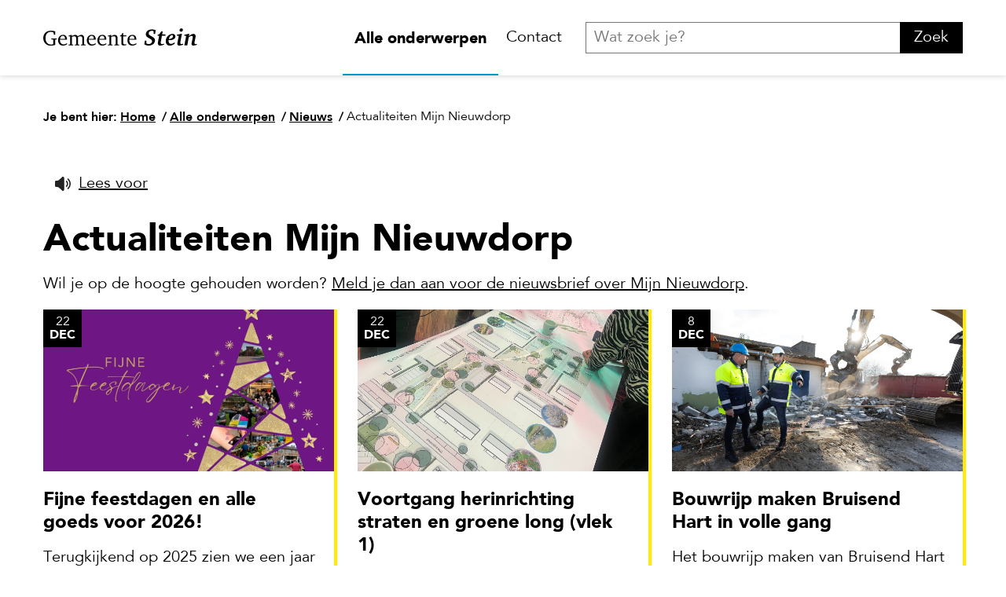

--- FILE ---
content_type: text/html; charset=UTF-8
request_url: https://www.gemeentestein.nl/actualiteiten/nieuwdorp/
body_size: 23049
content:
<!DOCTYPE html>
  <html xmlns="http://www.w3.org/1999/xhtml" class="no-js" xml:lang="nl" lang="nl">
	<head>
		<!--
		Created with Sitebox CMS
		by CARE Internet Services B.V.
		www.sitebox.nl
		-->		
		<meta http-equiv="Content-Type" content="text/html; charset=UTF-8" />
		<title>Actualiteiten wijkactieprogramma Nieuwdorp - Gemeente Stein</title>

		<meta name="viewport" content="width=device-width, initial-scale=1, maximum-scale=1, user-scalable=0" />		
		<meta name="author" content="CARE Internet Services" />
		<meta http-equiv="x-ua-compatible" content="ie=edge" />
		
		<link rel="shortcut icon" type="image/png" href="/data/static/assets/img/favicon.png" />	
		
		
		<!--CSS-->
		<link rel="stylesheet" type="text/css" href="/data/static/assets/css/screen.css" />
		
		
		
		
		
		<script type="text/javascript">
		window._monsido = window._monsido || {
			token: "SjR33Kpuj_7FSRpXSaU7GA",
			statistics: {
				enabled: true,
				cookieLessTracking: false,
				documentTracking: {
					enabled: true,
					documentCls: "monsido_download",
					documentIgnoreCls: "monsido_ignore_download",
					documentExt: [".pdf",".docx",".xlsx",".pptx"],
				},
			},
			heatmap: {
				enabled: true,
			},
		};
		</script>
		<script type="text/javascript" async="async" src="https://app-script.monsido.com/v2/monsido-script.js"></script>
		
	<link rel="alternate" href="/feeds/1/alle-actualiteiten.rss" type="application/rss+xml" title="Alle Actualiteiten" />
<link rel="alternate" href="/feeds/2/toeristische-activiteiten.rss" type="application/rss+xml" title="Toeristische activiteiten" />
<link rel="alternate" href="/feeds/4/actualiteiten-voor-ondernemers.rss" type="application/rss+xml" title="Actualiteiten voor ondernemers" />
<link rel="alternate" href="/feeds/7/actualiteiten-voor-verenigingen.rss" type="application/rss+xml" title="Actualiteiten voor verenigingen" />
<link rel="alternate" href="/feeds/10/actualiteiten-wijkactieprogramma-nieuwdorp.rss" type="application/rss+xml" title="Actualiteiten wijkactieprogramma Nieuwdorp" />
<link rel="alternate" href="/feeds/13/algemene-actualiteiten.rss" type="application/rss+xml" title="Algemene actualiteiten" />
<meta name="generator" content="Sitebox CMS" />
<meta name="description" content="Lees het laatste nieuws over Mijn Nieuwdorp." />
<link rel="canonical" href="https://www.gemeentestein.nl/actualiteiten/nieuwdorp/" />
<link href="/data/css_stylesheets/7/daterangepicker.css" rel="stylesheet" />
</head>
	<body>
		<!-- Google tag (gtag.js) -->
		<script async="async" src="https://www.googletagmanager.com/gtag/js?id=G-XSPJTVWDTD"></script>
		<script>
		  window.dataLayer = window.dataLayer || [];
		  function gtag(){dataLayer.push(arguments);}
		  gtag('js', new Date());

		  gtag('config', 'G-XSPJTVWDTD');
		</script>
		
		<ul id="direct_links">
			<li><a href="#content">Direct naar de inhoud</a></li>
			<li><a href="#menu">Direct naar het menu</a></li>
			<li><a href="#search">Direct naar het zoekscherm</a></li>
		</ul>
		
		<div id="container">
		<div id="site_canvas">	
			<div id="header">
				<div class="center_align">
					<a href="https://www.gemeentestein.nl/" class="logo" title="Naar de homepage van Gemeente Stein"><svg xmlns:xlink="http://www.w3.org/1999/xlink" viewBox="0 0 196 23" role="img" aria-label="Logo Gemeente Stein"><use xlink:href="/data/static/assets/svg/output/sprite.svg#logo"></use></svg></a>
					<ul id="menu"><li class="first"><a href="https://www.gemeentestein.nl/alle-onderwerpen" class=" active">Alle onderwerpen</a></li><li class="last"><a href="https://www.gemeentestein.nl/contact/" class="">Contact</a></li></ul>
					<a id="hamburger_icon" title="Mobiele menu tonen" href="#off_canvas"><svg xmlns:xlink="http://www.w3.org/1999/xlink" viewBox="0 0 16 16"><use xlink:href="/data/static/assets/svg/output/sprite.svg#icon_hamburger"></use></svg></a>
					<a id="search_icon" title="Zoekveld tonen" href="#search"><svg xmlns:xlink="http://www.w3.org/1999/xlink" viewBox="0 0 16 16"><use xlink:href="/data/static/assets/svg/output/sprite.svg#icon_search"></use></svg></a>
					<form id="search" class="zoek form" novalidate="novalidate" method="post" action="/zoeken/"><div class="hidden-fields"><input id="search_submitted" type="hidden" name="search_submitted" value="1" /></div><div class="form-content"><input id="q" type="search" name="q" value="" title="Wat zoek je?" placeholder="Wat zoek je?" class="form-input__text" required="required" /><button id="submit">Zoek</button></div></form><div id="sooqrResultsContainer"></div>
					<script nonce="3ee0a7f35d2017b2a70a034bbc499d40">
	(function(p,l,o,w,i,n,g) {
		p.GlobalSpotlerNamespace=p.GlobalSpotlerNamespace||[];
		if (p.GlobalSpotlerNamespace.indexOf(i)===-1) {
			p.GlobalSpotlerNamespace.push(i);
			p[i]=function(){
				(p[i].q=p[i].q||[]).push(arguments)
			};
			p[i].q=p[i].q||[];
			n=l.createElement(o);
			g=l.getElementsByTagName(o)[0];
			n.defer=true;
			n.src=w;
			g.parentNode.insertBefore(n,g)
		}
	}(window,document,"script","https://assets.spotlersearch.com/custom/customers/3ddbc054-e0c5-11ea-80e9-0af957e72d14/snippet.js","spotler_search"));
</script>

				</div>
			</div>
			<div id="content">
				<div class="center_align">
	<nav aria-label="Broodkruimel navigatie" class="breadcrumb"><div class="breadcrumb__wrapper"><ol class="breadcrumb__list" itemscope="itemscope" itemtype="http://schema.org/BreadcrumbList"><li itemscope="itemscope" itemprop="itemListElement" itemtype="https://schema.org/ListItem"><span>Je bent hier: </span><a href="/" itemprop="item"><span itemprop="name">Home</span></a><span class="breadcrumb__slash">/</span><meta itemprop="position" content="1" /></li><li itemscope="itemscope" itemprop="itemListElement" itemtype="https://schema.org/ListItem"><a itemprop="item" href="https://www.gemeentestein.nl/alle-onderwerpen"><span itemprop="name">Alle onderwerpen</span></a><span class="breadcrumb__slash">/</span><meta itemprop="position" content="2" /></li><li itemscope="itemscope" itemprop="itemListElement" itemtype="https://schema.org/ListItem"><a itemprop="item" href="https://www.gemeentestein.nl/actualiteiten/"><span itemprop="name">Nieuws</span></a><span class="breadcrumb__slash">/</span><meta itemprop="position" content="3" /></li><li itemscope="itemscope" itemprop="itemListElement" itemtype="https://schema.org/ListItem"><a itemprop="item" aria-current="page" href="https://www.gemeentestein.nl/actualiteiten/nieuwdorp/"><span itemprop="name">Actualiteiten Mijn Nieuwdorp</span></a><span class="breadcrumb__slash">/</span><meta itemprop="position" content="4" /></li></ol></div></nav>
	
	<div class="readspeaker__default">
		<div id="readspeaker__container" class="rs_skip"><a rel="nofollow" class="rsbtn_play" role="button" accesskey="L" onclick="readpage(this.href, 'xp1'); return false;" title="Laat de tekst voorlezen met ReadSpeaker" href="https://app-eu.readspeaker.com/cgi-bin/rsent?customerid=10847&amp;readclass=textToSpeech&amp;lang=nl_nl&amp;url=https%3A%2F%2Fwww.gemeentestein.nl%2Factualiteiten%2Fnieuwdorp%2F"><span class="readspeaker__button">Lees voor</span></a></div>
		<div id="readspeaker__player"><div id="xp1" class="rs_preserve rs_skip rs_exp"></div></div>
	</div>
	<div class="textToSpeech">
		<div class="section section_content">
			<!--content_start-->
			<h1>Actualiteiten Mijn Nieuwdorp</h1><p>Wil je op de hoogte gehouden worden? <a href="https://www.gemeentestein.nl/Nieuwsbrief-mijn-nieuwdorp" class="">Meld je dan aan voor de nieuwsbrief over Mijn Nieuwdorp</a>.</p><div class="grid"><div class="s_bit_100 m_bit_50 bit_33"><a href="https://www.gemeentestein.nl/actualiteiten/nieuwdorp/2025/12/22/fijne-feestdagen-en-alle-goeds-voor-2026" class="excerpt news"><div class="image"><img width="720" height="400" alt="" src="/data/cutouts/images/7/8/3/3/kerstwens-2024.720x400.png" /></div><h3>Fijne feestdagen en alle goeds voor 2026!</h3><p class="date" title="maandag 22 december 2025"><span class="day">22</span><span class="month">dec</span></p><div class="intro"><p>Terugkijkend op 2025 zien we een jaar waarin veel is gebeurd in Nieuwdorp. Dankzij de inzet en betrokkenheid van bewoners en partners hebben we samen mooie stappen gezet.</p></div></a></div><div class="s_bit_100 m_bit_50 bit_33"><a href="https://www.gemeentestein.nl/actualiteiten/nieuwdorp/2025/12/22/voortgang-herinrichting-straten-en-groene-long-vlek-1" class="excerpt news"><div class="image"><img width="720" height="400" alt="" src="/data/cutouts/images/9/4/9/4/voortgang-herinrichting-straten-en-groene-long-vlek-1-2025.720x400.png" /></div><h3>Voortgang herinrichting straten en groene long (vlek 1)</h3><p class="date" title="maandag 22 december 2025"><span class="day">22</span><span class="month">dec</span></p><div class="intro"><p>Vanaf eind 2026 tot en met 2027 worden de Peldenstraat, Crostolostraat, Damiatestraat en Woeringenstraat opnieuw ingericht. Met deze herinrichting wil de gemeente de parkeerdruk en verkeersveiligheid verbeteren, meer groen toevoegen voor verkoeling en regenwater beter afvoeren.

</p></div></a></div><div class="s_bit_100 m_bit_50 bit_33"><a href="https://www.gemeentestein.nl/actualiteiten/nieuwdorp/2025/12/08/bouwrijp-maken-bruisend-hart-in-volle-gang" class="excerpt news"><div class="image"><img width="720" height="400" alt="" src="/data/cutouts/images/9/4/3/4/sloop_basisschool_nieuwdorp-2025.720x400.png" /></div><h3>Bouwrijp maken Bruisend Hart in volle gang</h3><p class="date" title="maandag  8 december 2025"><span class="day"> 8</span><span class="month">dec</span></p><div class="intro"><p>Het bouwrijp maken van Bruisend Hart is in volle gang. Op de locatie wordt hard gewerkt om het terrein gereed te maken voor de toekomstige ontwikkeling.</p></div></a></div><div class="s_bit_100 m_bit_50 bit_33"><a href="https://www.gemeentestein.nl/actualiteiten/nieuwdorp/2025/12/08/tijdelijke-grondopslag-evenemententerrein" class="excerpt news"><div class="image"><img width="720" height="400" alt="" src="/data/cutouts/images/9/4/2/8/afbeelding_tijdelijk-gronddepot-2025.720x400.png" /></div><h3>Tijdelijke grondopslag evenemententerrein</h3><p class="date" title="maandag  8 december 2025"><span class="day"> 8</span><span class="month">dec</span></p><div class="intro"><p>Als onderdeel van het project Bruisend Hart Nieuwdorp wordt er de komende periode een grote hoeveelheid grond tijdelijk opgeslagen op het evenemententerrein. </p></div></a></div><div class="s_bit_100 m_bit_50 bit_33"><a href="https://www.gemeentestein.nl/actualiteiten/nieuwdorp/2025/11/10/meedenken-over-de-nieuwe-inrichting-van-jouw-straat-vlek-1" class="excerpt news"><div class="image"><img width="720" height="400" alt="" src="/data/cutouts/images/9/2/6/6/meedenken-nieuwe-inrichting-nieuwdorp.720x400.png" /></div><h3>Meedenken over de nieuwe inrichting van jouw straat (vlek 1)</h3><p class="date" title="maandag 10 november 2025"><span class="day">10</span><span class="month">nov</span></p><div class="intro"><p>De Peldenstraat, Crostolostraat, Damiatestraat en Woeringenstraat krijgen een nieuwe inrichting. Daarmee willen we de parkeerdruk en verkeersveiligheid verbeteren, meer groen toevoegen en regenwater beter afvoeren. Zo maken we de wijk klaar voor de toekomst en nog prettiger om in te wonen.</p></div></a></div><div class="s_bit_100 m_bit_50 bit_33"><a href="https://www.gemeentestein.nl/actualiteiten/nieuwdorp/2025/11/10/bewoners-denken-mee-over-de-groene-long-van-nieuwdorp" class="excerpt news"><div class="image"><img width="720" height="400" alt="" src="/data/cutouts/images/9/2/6/0/groene-long-nieuwdorp.720x400.png" /></div><h3>Bewoners denken mee over de Groene Long van Nieuwdorp</h3><p class="date" title="maandag 10 november 2025"><span class="day">10</span><span class="month">nov</span></p><div class="intro"><p>Op 4 november kwamen bewoners van de Crostolostraat, Damiatestraat, Peldenstraat en Woeringenstraat samen in De Grous om mee te denken over de toekomstige inrichting van de Groene Long. </p></div></a></div><div class="s_bit_100 m_bit_50 bit_33"><a href="https://www.gemeentestein.nl/actualiteiten/nieuwdorp/2025/11/07/aftrap-herinrichting-straten-en-sloopgebied-vlek-1" class="excerpt news"><div class="image"><img width="720" height="400" alt="" src="/data/cutouts/images/9/1/0/1/vlek-1-nieuwdorp.720x400.png" /></div><h3>Aftrap herinrichting straten en sloopgebied vlek 1</h3><p class="date" title="vrijdag  7 november 2025"><span class="day"> 7</span><span class="month">nov</span></p><div class="intro"><p>Op dinsdagavond 7 oktober vond de eerste bijeenkomst plaats over de nieuwe inrichting van de Peldenstraat, Crostolostraat, Damiatestraat en Woeringenstraat. Tijdens deze avond is uitgelegd hoe het proces verloopt en welke onderwerpen in de komende bijeenkomsten aan bod komen.</p></div></a></div><div class="s_bit_100 m_bit_50 bit_33"><a href="https://www.gemeentestein.nl/actualiteiten/nieuwdorp/2025/11/07/nieuwdorp-neemt-afscheid-en-kijkt-vooruit-tijdens-geslaagd-wijkevent" class="excerpt news"><div class="image"><img width="720" height="400" alt="" src="/data/cutouts/images/9/1/4/0/bruisend-hart-nieuwdorp-kopie-1.720x400.png" /></div><h3>Nieuwdorp neemt afscheid en kijkt vooruit tijdens geslaagd wijkevent</h3><p class="date" title="vrijdag  7 november 2025"><span class="day"> 7</span><span class="month">nov</span></p><div class="intro"><p>Zaterdag 25 oktober stond Nieuwdorp volop in het teken van verbinding, herinnering én vooruitkijken. Tijdens het wijkevent namen bewoners en betrokken partijen afscheid van de kerk en de voormalige basisschool en keken we samen vooruit naar de vernieuwing van de wijk.</p></div></a></div><div class="s_bit_100 m_bit_50 bit_33"><a href="https://www.gemeentestein.nl/actualiteiten/nieuwdorp/2025/10/17/bewonerskrachten-helpen-mee-aan-een-fijne-buurt-dit-vinden-de-bewoners-ervan" class="excerpt news"><div class="image"><img width="720" height="400" alt="" src="/data/cutouts/images/7/1/3/7/bewonerskrachten-nieuwdorp-juni-2024.720x400.png" /></div><h3>Bewonerskrachten helpen mee aan een fijne buurt: dit vinden de bewoners ervan</h3><p class="date" title="vrijdag 17 oktober 2025"><span class="day">17</span><span class="month">okt</span></p><div class="intro"><p>Sinds vorig jaar zijn de bewonerskrachten actief in de wijk Nieuwdorp. Deze betrokken wijkbewoners zetten zich vrijwillig in om de leefbaarheid te verbeteren. Tijdens hun rondes zien zij zaken zoals zwerfafval, kapotte straatverlichting of andere problemen in de openbare ruimte.</p></div></a></div></div><p class="pagination"><span class="active" title="Je bent op pagina 1">1</span><a href="https://www.gemeentestein.nl/actualiteiten/nieuwdorp/?page=2" title="Ga naar pagina 2">2</a><a href="https://www.gemeentestein.nl/actualiteiten/nieuwdorp/?page=2" class="next" title="Ga naar de volgende pagina">Volgende</a><a href="https://www.gemeentestein.nl/actualiteiten/nieuwdorp/?page=2" class="last" title="Ga naar de laatste pagina">Laatste</a></p><p><a href="https://www.gemeentestein.nl/actualiteiten/alle-actualiteiten/" class="button black">Naar alle actualiteiten</a></p>
			<!--content_end-->
		</div>
		<!--Empty paragraph removed.--><hr /><h2 class="info">Tevreden over deze pagina?</h2><p class="info">Heb je vragen naar aanleiding van de informatie op deze pagina? Heb je niet gevonden wat je zocht? Of heb je tips voor ons om deze pagina te verbeteren? Stuur dan een mail naar <a href="mailto:info@gemeentestein.nl" title="Stuur een e-mail aan info@gemeentestein.nl" class="">info@gemeentestein.nl</a> en wij kijken hoe we dit kunnen aanpassen.</p>
	</div>
</div>
			</div>
			<!--footer-->
			<div id="footer">
				<div class="az_index">
					<div class="center_align">
						<h2>AZ-index</h2>
						<ul><li><a href="https://www.gemeentestein.nl/a-z-index/#1" title="Bekijk de A-Z index, letter &quot;1&quot;" class="">1</a></li><li><a href="https://www.gemeentestein.nl/a-z-index/#A" title="Bekijk de A-Z index, letter &quot;A&quot;" class="">A</a></li><li><a href="https://www.gemeentestein.nl/a-z-index/#B" title="Bekijk de A-Z index, letter &quot;B&quot;" class="">B</a></li><li><a href="https://www.gemeentestein.nl/a-z-index/#C" title="Bekijk de A-Z index, letter &quot;C&quot;" class="">C</a></li><li><a href="https://www.gemeentestein.nl/a-z-index/#D" title="Bekijk de A-Z index, letter &quot;D&quot;" class="">D</a></li><li><a href="https://www.gemeentestein.nl/a-z-index/#E" title="Bekijk de A-Z index, letter &quot;E&quot;" class="">E</a></li><li><a href="https://www.gemeentestein.nl/a-z-index/#F" title="Bekijk de A-Z index, letter &quot;F&quot;" class="">F</a></li><li><a href="https://www.gemeentestein.nl/a-z-index/#G" title="Bekijk de A-Z index, letter &quot;G&quot;" class="">G</a></li><li><a href="https://www.gemeentestein.nl/a-z-index/#H" title="Bekijk de A-Z index, letter &quot;H&quot;" class="">H</a></li><li><a href="https://www.gemeentestein.nl/a-z-index/#I" title="Bekijk de A-Z index, letter &quot;I&quot;" class="">I</a></li><li><a href="https://www.gemeentestein.nl/a-z-index/#J" title="Bekijk de A-Z index, letter &quot;J&quot;" class="">J</a></li><li><a href="https://www.gemeentestein.nl/a-z-index/#K" title="Bekijk de A-Z index, letter &quot;K&quot;" class="">K</a></li><li><a href="https://www.gemeentestein.nl/a-z-index/#L" title="Bekijk de A-Z index, letter &quot;L&quot;" class="">L</a></li><li><a href="https://www.gemeentestein.nl/a-z-index/#M" title="Bekijk de A-Z index, letter &quot;M&quot;" class="">M</a></li><li><a href="https://www.gemeentestein.nl/a-z-index/#N" title="Bekijk de A-Z index, letter &quot;N&quot;" class="">N</a></li><li><a href="https://www.gemeentestein.nl/a-z-index/#O" title="Bekijk de A-Z index, letter &quot;O&quot;" class="">O</a></li><li><a href="https://www.gemeentestein.nl/a-z-index/#P" title="Bekijk de A-Z index, letter &quot;P&quot;" class="">P</a></li><li><a href="https://www.gemeentestein.nl/a-z-index/#R" title="Bekijk de A-Z index, letter &quot;R&quot;" class="">R</a></li><li><a href="https://www.gemeentestein.nl/a-z-index/#S" title="Bekijk de A-Z index, letter &quot;S&quot;" class="">S</a></li><li><a href="https://www.gemeentestein.nl/a-z-index/#T" title="Bekijk de A-Z index, letter &quot;T&quot;" class="">T</a></li><li><a href="https://www.gemeentestein.nl/a-z-index/#U" title="Bekijk de A-Z index, letter &quot;U&quot;" class="">U</a></li><li><a href="https://www.gemeentestein.nl/a-z-index/#V" title="Bekijk de A-Z index, letter &quot;V&quot;" class="">V</a></li><li><a href="https://www.gemeentestein.nl/a-z-index/#W" title="Bekijk de A-Z index, letter &quot;W&quot;" class="">W</a></li><li><a href="https://www.gemeentestein.nl/a-z-index/#X" title="Bekijk de A-Z index, letter &quot;X&quot;" class="">X</a></li><li><a href="https://www.gemeentestein.nl/a-z-index/#Y" title="Bekijk de A-Z index, letter &quot;Y&quot;" class="">Y</a></li><li><a href="https://www.gemeentestein.nl/a-z-index/#Z" title="Bekijk de A-Z index, letter &quot;Z&quot;" class="">Z</a></li></ul>
					</div>
				</div>
				<div class="top">
					<div class="center_align">
						<div class="grid">
							<div class="m_bit_100 bit_50">
								<span class="quotes"><svg xmlns:xlink="http://www.w3.org/1999/xlink" viewBox="0 0 100 62" aria-hidden="true"><use href="/data/static/assets/svg/output/sprite.svg#quotes"></use></svg></span>
								<p class="statement">Dat maakt Stein voor mij <br /><span>Stein</span></p>
							</div>
							<div class="m_bit_100 bit_50">
								<div class="grid"><div class="bit_33"><h2>Over deze website</h2><ul><li class="first"><a href="https://www.gemeentestein.nl/over-deze-website" class="">Over deze website</a></li><li><a href="https://www.gemeentestein.nl/huisregels" class="">Huisregels </a></li><li><a href="https://www.gemeentestein.nl/privacy" class="">Privacy</a></li><li><a href="https://www.gemeentestein.nl/nieuwsbrief" class="">Nieuwsbrief</a></li><li><a href="https://gemeentestein.archiefweb.eu/#archive" title="Deze link gaat naar een externe website" class=" external">Archief website</a></li><li class="last"><a href="https://www.gemeentestein.nl/over-deze-website/translate-this-website" lang="en" class="" xml:lang="en">Translate this website</a></li></ul></div><div class="bit_33"><h2>Social Media</h2><ul><li class="first"><a href="https://www.facebook.com/datmaaktsteinvoormij" title="Deze link gaat naar een externe website" class=" external">Facebook</a></li><li><a href="https://www.instagram.com/gemeente_stein/" title="Deze link gaat naar een externe website" class=" external">Instagram</a></li><li><a href="https://www.linkedin.com/company/gemeente-stein./" title="Deze link gaat naar een externe website" class=" external">LinkedIn</a></li><li><a href="https://twitter.com/Gemeente_Stein" title="Deze link gaat naar een externe website" class=" external">X</a></li><li class="last"><a href="https://www.youtube.com/user/SteinGemeente" title="Deze link gaat naar een externe website" class=" external">YouTube</a></li></ul></div><div class="bit_33"><h2>Doelgroepen</h2><ul><li class="first"><a href="https://www.gemeentestein.nl/alle-onderwerpen" class="">Alle onderwerpen</a></li><li><a href="https://www.gemeentestein.nl/ondernemers/" class="">Ondernemers</a></li><li><a href="https://www.gemeentestein.nl/organisatie/" class="">Organisatie</a></li><li><a href="https://www.hartvandemaasvallei.nl/" title="Deze link gaat naar een externe website" class=" external">Toeristische info</a></li><li class="last"><a href="https://www.datmaaktsteinvoormij.nl/" title="Deze link gaat naar een externe website" class=" external">Datmaaktsteinvoormij.nl</a></li></ul></div></div>
								<p><a href="https://www.gemeentestein.nl/contact/" class="button outline">Contact met de gemeente</a></p>
							</div>
						</div>
					</div>
				</div>
				<div class="bottom">
					<div class="center_align">
						<a href="https://www.gemeentestein.nl/" class="logo"><svg xmlns:xlink="http://www.w3.org/1999/xlink" viewBox="0 0 196 23" role="img" aria-label="Logo Gemeente Stein"><use xlink:href="/data/static/assets/svg/output/sprite.svg#logo"></use></svg></a>
					</div>
				</div>
			</div>
			<!--off_canvas-->
			<div id="off_canvas">
				<a id="close" title="Mobiele menu sluiten" href="#container"><svg xmlns:xlink="http://www.w3.org/1999/xlink" viewBox="0 0 16 16"><use xlink:href="/data/static/assets/svg/output/sprite.svg#icon_close"></use></svg></a>
				<ul id="off_canvas_menu"><li class="first"><a href="https://www.gemeentestein.nl/alle-onderwerpen" class=" active">Alle onderwerpen</a></li><li class="last"><a href="https://www.gemeentestein.nl/contact/" class="">Contact</a></li></ul>
			</div>
		</div>
	</div>
	<!--Javascript-->
	<script type="text/javascript" src="/data/static/assets/js/output.js"></script>
	<!--<sitebox:script language="javascript" object-id="7"/>-->
	<script src="/data/javascripts/8/daterangepickermin.js"></script>
	<script src="/data/javascripts/9/evenementenkalender-date-picker.js"></script>
	
	
		
	<script src="//cdn1.readspeaker.com/script/10847/webReader/webReader.js?pids=wr"></script>
</body>
</html>


--- FILE ---
content_type: text/css
request_url: https://www.gemeentestein.nl/data/static/assets/css/screen.css
body_size: 72794
content:
/*! normalize.css v4.1.1 | MIT License | github.com/necolas/normalize.css */@import"//hello.myfonts.net/count/34cf9f";html{font-family:sans-serif;-ms-text-size-adjust:100%;-webkit-text-size-adjust:100%}body{margin:0}article,aside,details,figcaption,figure,footer,header,main,menu,nav,section,summary{display:block}audio,canvas,progress,video{display:inline-block}audio:not([controls]){display:none;height:0}progress{vertical-align:baseline}template,[hidden]{display:none}a{background-color:rgba(0,0,0,0);-webkit-text-decoration-skip:objects}a:active,a:hover{outline-width:0}abbr[title]{border-bottom:none;text-decoration:underline;-webkit-text-decoration:underline dotted;text-decoration:underline dotted}b,strong{font-weight:inherit}b,strong{font-weight:bolder}dfn{font-style:italic}h1{font-size:2em;margin:.67em 0}mark{background-color:#ff0;color:#000}small{font-size:80%}sub,sup{font-size:75%;line-height:0;position:relative;vertical-align:baseline}sub{bottom:-0.25em}sup{top:-0.5em}img{border-style:none}svg:not(:root){overflow:hidden}code,kbd,pre,samp{font-family:monospace,monospace;font-size:1em}figure{margin:1em 40px}hr{box-sizing:content-box;height:0;overflow:visible}button,input,select,textarea{font:inherit;margin:0}optgroup{font-weight:bold}button,input{overflow:visible}button,select{text-transform:none}button,html [type=button],[type=reset],[type=submit]{-webkit-appearance:button}button::-moz-focus-inner,[type=button]::-moz-focus-inner,[type=reset]::-moz-focus-inner,[type=submit]::-moz-focus-inner{border-style:none;padding:0}button:-moz-focusring,[type=button]:-moz-focusring,[type=reset]:-moz-focusring,[type=submit]:-moz-focusring{outline:1px dotted ButtonText}fieldset{border:1px solid silver;margin:0 2px;padding:.35em .625em .75em}legend{box-sizing:border-box;color:inherit;display:table;max-width:100%;padding:0;white-space:normal}textarea{overflow:auto}[type=checkbox],[type=radio]{box-sizing:border-box;padding:0}[type=number]::-webkit-inner-spin-button,[type=number]::-webkit-outer-spin-button{height:auto}[type=search]{-webkit-appearance:textfield;outline-offset:-2px}[type=search]::-webkit-search-cancel-button,[type=search]::-webkit-search-decoration{-webkit-appearance:none}::-webkit-input-placeholder{color:inherit;opacity:.54}::-webkit-file-upload-button{-webkit-appearance:button;font:inherit}@font-face{font-family:"Avenir";font-weight:normal;src:url("/data/static/assets/fonts/34CF9F_6_0.eot");src:url("/data/static/assets/fonts/34CF9F_6_0.eot?#iefix") format("embedded-opentype"),url("/data/static/assets/fonts/34CF9F_6_0.woff2") format("woff2"),url("/data/static/assets/fonts/34CF9F_6_0.woff") format("woff"),url("/data/static/assets/fonts/34CF9F_6_0.ttf") format("truetype")}@font-face{font-family:"Avenir";font-weight:normal;font-style:italic;src:url("/data/static/assets/fonts/34CF9F_3_0.eot");src:url("/data/static/assets/fonts/34CF9F_3_0.eot?#iefix") format("embedded-opentype"),url("/data/static/assets/fonts/34CF9F_3_0.woff2") format("woff2"),url("/data/static/assets/fonts/34CF9F_3_0.woff") format("woff"),url("/data/static/assets/fonts/34CF9F_3_0.ttf") format("truetype")}@font-face{font-family:"Avenir";font-weight:500;src:url("/data/static/assets/fonts/34CF9F_1_0.eot");src:url("/data/static/assets/fonts/34CF9F_1_0.eot?#iefix") format("embedded-opentype"),url("/data/static/assets/fonts/34CF9F_1_0.woff2") format("woff2"),url("/data/static/assets/fonts/34CF9F_1_0.woff") format("woff"),url("/data/static/assets/fonts/34CF9F_1_0.ttf") format("truetype")}@font-face{font-family:"Avenir";font-weight:500;font-style:italic;src:url("/data/static/assets/fonts/34CF9F_A_0.eot");src:url("/data/static/assets/fonts/34CF9F_A_0.eot?#iefix") format("embedded-opentype"),url("/data/static/assets/fonts/34CF9F_A_0.woff2") format("woff2"),url("/data/static/assets/fonts/34CF9F_A_0.woff") format("woff"),url("/data/static/assets/fonts/34CF9F_A_0.ttf") format("truetype")}@font-face{font-family:"Avenir";font-weight:300;src:url("/data/static/assets/fonts/34CF9F_7_0.eot");src:url("/data/static/assets/fonts/34CF9F_7_0.eot?#iefix") format("embedded-opentype"),url("/data/static/assets/fonts/34CF9F_7_0.woff2") format("woff2"),url("/data/static/assets/fonts/34CF9F_7_0.woff") format("woff"),url("/data/static/assets/fonts/34CF9F_7_0.ttf") format("truetype")}@font-face{font-family:"Avenir";font-weight:300;font-style:italic;src:url("/data/static/assets/fonts/34CF9F_9_0.eot");src:url("/data/static/assets/fonts/34CF9F_9_0.eot?#iefix") format("embedded-opentype"),url("/data/static/assets/fonts/34CF9F_9_0.woff2") format("woff2"),url("/data/static/assets/fonts/34CF9F_9_0.woff") format("woff"),url("/data/static/assets/fonts/34CF9F_9_0.ttf") format("truetype")}@font-face{font-family:"Avenir";font-weight:600;src:url("/data/static/assets/fonts/34CF9F_0_0.eot");src:url("/data/static/assets/fonts/34CF9F_0_0.eot?#iefix") format("embedded-opentype"),url("/data/static/assets/fonts/34CF9F_0_0.woff2") format("woff2"),url("/data/static/assets/fonts/34CF9F_0_0.woff") format("woff"),url("/data/static/assets/fonts/34CF9F_0_0.ttf") format("truetype")}@font-face{font-family:"Avenir";font-weight:600;font-style:italic;src:url("/data/static/assets/fonts/34CF9F_2_0.eot");src:url("/data/static/assets/fonts/34CF9F_2_0.eot?#iefix") format("embedded-opentype"),url("/data/static/assets/fonts/34CF9F_2_0.woff2") format("woff2"),url("/data/static/assets/fonts/34CF9F_2_0.woff") format("woff"),url("/data/static/assets/fonts/34CF9F_2_0.ttf") format("truetype")}@font-face{font-family:"Avenir";font-weight:700;src:url("/data/static/assets/fonts/34CF9F_B_0.eot");src:url("/data/static/assets/fonts/34CF9F_B_0.eot?#iefix") format("embedded-opentype"),url("/data/static/assets/fonts/34CF9F_B_0.woff2") format("woff2"),url("/data/static/assets/fonts/34CF9F_B_0.woff") format("woff"),url("/data/static/assets/fonts/34CF9F_B_0.ttf") format("truetype")}@font-face{font-family:"Avenir";font-weight:700;font-style:italic;src:url("/data/static/assets/fonts/34CF9F_5_0.eot");src:url("/data/static/assets/fonts/34CF9F_5_0.eot?#iefix") format("embedded-opentype"),url("/data/static/assets/fonts/34CF9F_5_0.woff2") format("woff2"),url("/data/static/assets/fonts/34CF9F_5_0.woff") format("woff"),url("/data/static/assets/fonts/34CF9F_5_0.ttf") format("truetype")}@font-face{font-family:"Avenir";font-weight:800;src:url("/data/static/assets/fonts/34CF9F_4_0.eot");src:url("/data/static/assets/fonts/34CF9F_4_0.eot?#iefix") format("embedded-opentype"),url("/data/static/assets/fonts/34CF9F_4_0.woff2") format("woff2"),url("/data/static/assets/fonts/34CF9F_4_0.woff") format("woff"),url("/data/static/assets/fonts/34CF9F_4_0.ttf") format("truetype")}@font-face{font-family:"Avenir";font-weight:800;font-style:italic;src:url("/data/static/assets/fonts/34CF9F_8_0.eot");src:url("/data/static/assets/fonts/34CF9F_8_0.eot?#iefix") format("embedded-opentype"),url("/data/static/assets/fonts/34CF9F_8_0.woff2") format("woff2"),url("/data/static/assets/fonts/34CF9F_8_0.woff") format("woff"),url("/data/static/assets/fonts/34CF9F_8_0.ttf") format("truetype")}*{box-sizing:border-box;overflow-wrap:break-word;word-wrap:break-word;word-break:break-all;word-break:break-word}body{background-color:#fff;background-repeat:repeat-x;background-position:left top}img{max-width:100%;height:auto}.image img{vertical-align:top}div.video iframe{max-width:100%}div.image.center img{display:block;margin-left:auto;margin-right:auto}img.left{float:left;margin-right:1em;margin-bottom:1em}img.right{float:right;margin-left:1em;margin-bottom:1em}span.icon svg{vertical-align:top}div.meenemen{background-color:#dff1f5;padding:1em;margin-bottom:3em}div.meenemen h2,div.meenemen h3{margin-top:0}div.meenemen p:last-child,div.meenemen ul:last-child{margin-bottom:0}div.meenemen ul li:last-child{margin-bottom:0}div.meenemen a:hover,div.meenemen a:focus{color:#007598}.content{margin-bottom:2.5em}#direct_links{margin:0;padding:0}#direct_links li{margin:0;padding:0;list-style-type:none}#direct_links li a{position:absolute;left:-9999px;text-align:center;display:block;background:#6e1e82;color:#fff;padding:.5em 0}#direct_links li a:focus{position:static}main.main{max-width:40em;min-height:580px}#google_map,#google_map_detail{width:640px;max-width:100%;min-height:400px;margin-bottom:1em}#google_map_detail{height:auto;min-height:0}div.top_right_image{position:absolute;right:0;top:8em;min-width:16em;max-width:24em;height:auto;z-index:-1;text-align:right}div.top_right_image span.quotes{width:5em;height:3.5em;position:absolute;top:0;left:0;margin-top:-2em;margin-left:2em}div.top_right_image span.quotes svg{fill:#ffeb00;vertical-align:top}div.top_right_image img{vertical-align:top}div.grid+div.az_index{margin-top:3em;margin-bottom:3em}@media screen and (max-width: 1460px){div.top_right_image{min-width:12em;max-width:16em}}@media screen and (max-width: 1230px){div.top_right_image{display:none}}*{box-sizing:border-box}body{position:relative;width:100%}.center_align{max-width:60em;margin:0 auto;padding:0em .75em}#container{overflow:hidden}@media screen and (max-width: 1230px){.center_align{width:50em;max-width:100%}}@media screen and (max-width: 720px){.center_align{padding:0em 1em}}.grid{margin:0 -0.75em;clear:both}[class*=bit_]{float:left;padding:0 .75em}.grid:after{content:"";display:block;clear:both}.bit_100{width:100%}.bit_75{width:75%}.bit_66{width:66.6666666667%}.bit_60{width:60%}.bit_50{width:50%}.bit_40{width:40%}.bit_33{width:33.3333333333%}.bit_25{width:25%}.bit_20{width:20%}.bit_left{float:left !important}.bit_right{float:right !important}.bit_50:nth-child(2n+1){clear:both}.bit_33:nth-child(3n+4){clear:both}@media screen and (max-width: 1024px){.m_bit_100{width:100%}}@media screen and (max-width: 720px){.bit_50:nth-child(2n+1){clear:none}.bit_33:nth-child(3n+4){clear:none}.m_bit_100{width:100%}.m_bit_50{width:50%}.m_bit_50:nth-child(2n+1){clear:both}}@media screen and (max-width: 640px){.s_bit_100{width:100%}}.hide{display:none}.center{text-align:center}.hidden{position:absolute;overflow:hidden;height:1px;width:1px;clip:rect(1px, 1px, 1px, 1px);white-space:nowrap;word-wrap:normal}.sr-only{position:absolute;overflow:hidden;height:1px;width:1px;clip:rect(1px, 1px, 1px, 1px);white-space:nowrap;word-wrap:normal}.button{background-color:#96cd00;color:#000;display:inline-block;padding:.5em 1em;line-height:1.5;text-decoration:none;cursor:pointer;text-transform:uppercase;font-weight:900;padding-right:2.4em;background-image:url("/data/static/assets/img/button_chevron_black.png");background-size:.55em .8em;background-position:right 1em center;background-repeat:no-repeat;margin-right:.5em}.button:hover,.button:focus{background-color:#719a00;text-decoration:none;color:#000}.button.external{padding:.5em 1em;padding-right:2.4em;background-image:url("/data/static/assets/img/button_chevron_black.png");background-size:.55em .8em;background-position:right 1em center}.button.black{background-color:#000;color:#fff;background-image:url("/data/static/assets/img/button_chevron_blue.png")}.button.black:hover,.button.black:focus{background-color:#000}.button.sec,.button.back{background-color:rgba(0,0,0,0);border:2px solid #000;color:#000;padding:.4em 1em;background-image:none}.button.sec:hover,.button.back:hover,.button.sec:focus,.button.back:focus{background-color:#eee}.button.outline{background-color:rgba(0,0,0,0);border:2px solid #000;color:#000;padding-top:.4em;padding-bottom:.4em;background-image:url("/data/static/assets/img/button_chevron_black.png")}.button.outline:hover,.button.outline:focus{background-color:#000;border-color:rgba(0,0,0,0);color:#fff;background-image:url("/data/static/assets/img/button_chevron_white.png")}.button.link{border:none;color:#000;padding:0;display:inline;text-transform:none;background:none;font-weight:500;text-decoration:underline}.button.link.external{padding-left:0;background-color:rgba(0,0,0,0);padding-right:1em;background-image:url("/data/static/assets/img/icon_external.png");background-repeat:no-repeat;background-position:right center;background-size:.6em .6em}.button.link:hover,.button.link:focus{text-decoration:underline;color:#00aadc}.button.full{clear:both;width:100%;display:block;background-color:rgba(0,0,0,0);border:2px solid #000;padding-top:.4em;padding-bottom:.4em;text-align:center;padding-right:0;padding-left:0;color:#000;background-image:none}.button.full:after{content:"";display:inline-block;margin-left:.5em;width:.55em;height:.8em;background-image:url("/data/static/assets/img/button_chevron_black.png");background-size:.55em .8em;background-position:center center;background-repeat:no-repeat}.button.full:hover,.button.full:focus{border-color:#000;color:#fff;background-color:#000}.button.full:hover:after,.button.full:focus:after{background-image:url("/data/static/assets/img/button_chevron_white.png")}.button.blue{background-color:#00aadc;color:#000;background-image:url("/data/static/assets/img/button_chevron_black.png");background-size:.55em .8em}.button.blue.outline:hover{border-color:#000;color:#fff}.button.purple{background-color:#6e1e82;color:#fff;background-image:url("/data/static/assets/img/button_chevron_white.png");background-size:.55em .8em}div.contact_block .button{min-width:18em}.button.blue:hover,.button.blue:focus{background-color:#0083a9;text-decoration:none;color:#000}.button.green{background-color:#5c7d00;color:#fff;background-image:url("/data/static/assets/img/button_chevron_white.png");background-size:.55em .8em}.button.green:hover,.button.green:focus{background-color:#719a00}@media screen and (max-width: 480px){.button{display:block}.button.link{display:block;margin:1em 0;padding:0}}body{font-size:20px;font-family:"Avenir",Helvetica,Arial,sans_serif;color:#000}h1,h2,h3,h4,h5,h6{font-family:"Avenir",Helvetica,Arial,sans_serif;color:#000}p+h3,table+h3,ul+h3,ol+h3{margin-top:2.5em}p+h2,table+h2,ul+h2,ol+h2,div.persoon+h2{margin-top:1.5em}h1{margin-top:0;font-weight:900;font-size:2.4em;margin:.75em 0em .5em 0;line-height:1}h2{font-size:1.6em;font-weight:900;margin-bottom:.5em;clear:both}h3{font-size:1.2em;margin-bottom:.75em}h3+p,h3+ul,h3+table{margin-top:0}a{color:#000}a:hover,a:focus{color:#0080a5}a.external{padding-right:1em;background-image:url("/data/static/assets/img/icon_external.png");background-repeat:no-repeat;background-position:right center;background-size:.6em .6em}a:hover,a:focus{text-decoration:underline}p.actions{margin:2em 0}p.intro{font-weight:700}div.notification{background:#fbea8c}div.notification p{font-size:1.1em;padding:1em;margin:0;text-align:center;font-style:italic;font-weight:700}h1+span.date{font-weight:900;display:block;float:none}h1+span.date+h2{clear:both;margin-top:2.5em}p.care{background-color:#6e1e82;color:#fff;padding:.5em 1em;border-radius:10px}code{background:#222;color:#fff;display:inline-block;padding:4px 10px;border-radius:4px;margin:.25em 0}p.pagination{margin:1em 0;font-weight:600}p.pagination a,p.pagination span{padding:.5em .5em .4em .5em;margin:0 .2em;display:inline-block;line-height:1}p.pagination a{background-color:#eee;text-decoration:none;color:#000}p.pagination a:hover,p.pagination a:focus{background-color:#ccc;text-decoration:underline}p.pagination span.active{background-color:#007fa4;color:#fff}figcaption{font-style:italic;font-size:.75em;margin-top:4px}p.opening_hours span.time{font-weight:800}dl{display:flex;flex-wrap:wrap;margin-top:1.6em}dl>div{flex:0 0 100%;display:flex;flex-wrap:wrap}dt{font-weight:bold;text-align:right;line-height:1.8;flex:1 0 220px;color:#000;font-family:"Avenir",Helvetica,Arial,sans_serif;text-align:left}dt:after{content:":"}dd{line-height:1.8;color:#000;margin-left:0;padding:0;flex:0 1 calc(100% - 220px)}@media screen and (max-width: 1000px){body{font-size:16px}}ul{padding-left:0}ul li{margin-bottom:.6em;list-style-type:none;padding-left:1em;background-image:url("/data/static/assets/img/button_chevron_blue.png");background-size:.55em .8em;background-position:0em .08em;background-repeat:no-repeat}ul ol li{padding-left:0;background-image:none;list-style-type:decimal;list-style-position:inline}ol{padding-left:1.25em}ol li{margin-bottom:.6em}ul.events li.event{padding-left:0;border-top:dotted .2em #3a3a3a;margin-bottom:0;list-style-type:none;background-image:none}ul.events li.event a.link{padding-top:.6em;padding-left:12em;padding-right:7em;padding-bottom:.6em;position:relative;display:block;text-decoration:none}ul.events li.event a.link:hover{text-decoration:none;color:#000;background-color:#00aadc}ul.events li.event a.link:hover p.location-and-organiser{color:inherit}ul.events li.event p.date{width:12em;position:absolute;left:0;top:.6em;margin-top:.2em}ul.events li.event p.date span.full{font-weight:800;font-size:1.2em;display:block;margin-bottom:.25em}ul.events li.event p.date span.day{font-size:1em;font-weight:normal;display:block}ul.events li.event p.title{font-size:2em;font-weight:800;margin:0}ul.events li.event p.title a{text-decoration:none}ul.events li.event p.location-and-organiser{margin:1em 0;color:#666;font-size:.875em}ul.events li.event p.subtitle{margin-top:.5em;font-size:1em;font-weight:normal}ul.events li.event p.subtitle a{color:#00aadc}ul.events li.event p.duration{position:absolute;right:0;top:.6em;margin-top:.2em}ul.events li.event:last-child{border-bottom:dotted .2em #3a3a3a;margin-bottom:0}li ul,li ol{margin-top:.6em}ul.chevron{padding-left:0}ul.chevron li{list-style-type:none;padding-left:1em;background-image:url("/data/static/assets/img/button_chevron_blue.png");background-size:.55em .8em;background-position:0em .1em;background-repeat:no-repeat}ul.sitemap,ul.clean{padding-left:0}ul.sitemap li,ul.clean li{list-style-type:none}ul.anchor_links,ul.anchor{padding-left:0}ul.anchor_links li,ul.anchor li{margin:0;border-bottom:2px solid #00aadc;margin-bottom:2px;padding-left:1em;list-style-type:none;background-image:url("/data/static/assets/img/button_chevron_blue.png");background-size:.55em .8em;background-position:0em .4em;background-repeat:no-repeat}ul.anchor_links li a,ul.anchor li a{padding:.25em 0;display:block;text-decoration:none}ul.anchor_links li:last-child,ul.anchor li:last-child{border-bottom:none}ul.toptasks{padding-left:0;margin-left:-0.75em;margin-right:-0.75em;line-height:2;margin-bottom:1.5em;display:flex;flex-wrap:wrap}ul.toptasks li{flex-basis:50%;padding:0em .75em;background-image:none;list-style-type:none;margin:0}ul.toptasks li a{color:#000;display:block;box-shadow:0px 1px 0px 0px #8f8f8f;text-decoration:none;padding-right:1em;background-image:url("/data/static/assets/img/button_chevron_black.png");background-size:.55em .8em;background-position:right top 10px;background-repeat:no-repeat;height:100%}ul.toptasks li a:hover,ul.toptasks li a:focus{background-image:url("/data/static/assets/img/button_chevron_blue.png");text-decoration:underline;color:#00aadc}ul.toptasks li:nth-last-of-type(-n+2) a{box-shadow:none}ul.toptasks:after{content:"";display:block;clear:both}ol.map-locations{padding-left:0}ol.map-locations li{margin:0;border-bottom:2px solid #00aadc;margin-bottom:2px;list-style-position:inside}ol.map-locations li a{padding:.25em 0;display:inline-block;text-decoration:none}ol.map-locations li:last-child{border-bottom:none}@media screen and (max-width: 720px){ul.toptasks{margin-bottom:1em}}@media screen and (max-width: 640px){ul.toptasks{margin-left:0;margin-right:0}ul.toptasks li{flex-basis:100%;padding-left:0;padding-right:0;border-bottom:1px solid #8f8f8f;margin-bottom:1px}ul.toptasks li:last-child{border-bottom:none}}table{border-collapse:collapse;margin-top:1em;margin-bottom:1em;width:100%}table caption{text-align:left;margin-bottom:.5em;font-size:1.2em;margin-bottom:.75em;font-weight:bold}table th{font-weight:bold}table td,table th{border:none;line-height:1.3;padding:.4em;text-align:left;vertical-align:top}table th.number,table td.number{text-align:right}table thead tr{background-color:#dff1f5}table tbody th{width:40%}table tbody tr{border-bottom:1px solid #8f8f8f}table.openingstijden tr.even{background-color:#eee}table.openingstijden tr.today{font-weight:bold;background-color:#7fffd4}table.openingstijden tr.exception{background:#ffeb00}@media only screen and (max-width: 760px),(min-device-width: 768px)and (max-device-width: 1024px){table thead,table tbody,table th,table td,table tr{display:block}table thead tr{position:absolute;overflow:hidden;height:1px;width:1px;clip:rect(1px, 1px, 1px, 1px);white-space:nowrap;word-wrap:normal}table tr{border:1px solid #ccc}table tr:nth-child(odd){background-color:#eee}table td{border:none;position:relative;padding-left:40%;min-height:2em;word-break:break-word}table td:before{position:absolute;top:6px;left:6px;width:36%;padding-right:10px;word-wrap:break-word;font-weight:bold}td:before{content:attr(title)}}form{margin:1em 0}form label:valid{color:green}form label:invalid{color:red}form .hidden-fields{display:none}form fieldset{margin-left:0;margin-right:0}form fieldset.no-markup{margin:0;padding:0;border:none;background:rgba(0,0,0,0)}form fieldset.no-markup legend{display:none}form legend{padding-left:10px;padding-right:10px;text-transform:capitalize;font-weight:bold}form input,form select,form textarea{color:#000;border:1px solid #8f8f8f;margin-bottom:.3em}form input{display:inline-block}form select{vertical-align:top}form textarea{vertical-align:top}form label{display:inline-block;margin-right:.5em;margin-bottom:1em}form input[type=file]{border:none;max-width:280px;display:inline-block}form input[type=radio],form input[type=checkbox]{vertical-align:top;margin-right:.5em}form input[type=radio]+label,form input[type=checkbox]+label{cursor:pointer;margin-bottom:1em;margin-right:.5em}form input[type=radio]+label:before{background-position:0px 0px}form input[type=radio]:checked+label:before{background-position:-20px 0px}form input[type=checkbox]+label:before{background-position:-40px 0px}form input[type=checkbox]:checked+label:before{background-position:-60px 0px}form input[type=text],form input[type=email],form input[type=password],form input[type=month],form input[type=time],form input[type=datetime],form input[type=week],form input[type=number],form input[type=search],form input[type=tel],form input[type=url],form textarea{padding:.25em .5em}form input[type=button],form input[type=submit],form button[type=submit]{background-color:#000;color:#fff;border:none;padding:.5em 1em;cursor:pointer}form .timepicker{display:none;width:60px;height:200px;overflow:auto;border:2px solid #8f8f8f;position:absolute;background:#fff}form .timepicker ul{margin:0;padding:0}form #time:focus+.timepicker,form #time:active+.timepicker{display:block}form .multi-line-field{display:inline-block;vertical-align:top}form .multi-line-field label{width:auto;margin-bottom:1em}form ::-webkit-input-placeholder{color:#000;opacity:.5}form ::-moz-placeholder{color:#000;opacity:.5}form :-ms-input-placeholder{color:#000;opacity:.5}form :-moz-placeholder{color:#000;opacity:.5}form.stacked label{display:block;margin-bottom:.5em}form.stacked input[type=radio]+label,form.stacked input[type=checkbox]+label{display:inline-block}form.stacked .multi-line-field{display:block}form.stacked .multi-line-field label,form.stacked .multi-line-field input[type=radio]+label,form.stacked .multi-line-field input[type=checkbox]+label{margin-bottom:.5em}form.aligned label{display:inline-block;margin-right:1em;width:10em}form.aligned input[type=radio]+label,form.aligned input[type=checkbox]+label{width:auto}form.aligned .multi-line-field label{width:auto}form.aligned .group-indented{margin-left:11em}.accordion{border-top:2px solid #ffeb00;margin-bottom:42px}.accordion>h2{font-size:1.3em;margin:0;border-bottom:2px solid #ffeb00}.accordion>h2.active{border-bottom:0}.accordion>h2.active button:after{background-image:url("/data/static/assets/svg/raw/icon-minus.svg")}.accordion>h2 button{padding:.6em 3em .6em 0;position:relative;background:none;border:none;width:100%;text-align:left}.accordion>h2 button:after{content:"";position:absolute;right:1em;bottom:calc(50% - 11px);background-image:url("/data/static/assets/svg/raw/icon-plus.svg");background-repeat:no-repeat;background-position:center;width:22px;height:22px;display:block}.accordion>div{display:none;padding:.5em 0 1em 0}.accordion>div:after{content:"";display:table;clear:both}.accordion>div.active{display:block;border-bottom:2px solid #ffeb00}@media screen and (max-width: 940px){.accordion>h2 button:after{width:18px;height:18px}}.polls{margin-top:20px;margin-bottom:20px}.polls__polls{display:flex;flex-wrap:wrap;align-items:stretch;gap:23px}.polls__container{width:48%;box-shadow:4px 0 0 0 #ffeb00}.polls__poll{padding:20px}.polls__img{border-radius:0px;width:auto;margin:-20px -20px 0 -20px;background-color:#ffeb00;margin-bottom:1em;background-image:url("/data/static/assets/img/no_image_quotes.png");background-position:center center;background-repeat:no-repeat;overflow:hidden}.polls__img img{vertical-align:top;outline:none;border:none}.polls__svg{display:block}.polls__question,.polls__reactions{font-weight:bold;margin-bottom:1em;display:block;width:auto}.polls__form{margin:0}.polls__option{flex:0 0 110px;margin:10px 0;position:relative}.polls__option:last-child{margin-right:0}.polls__reaction{padding-bottom:10px;border-bottom:2px solid #009ac8}.polls__button{position:relative;display:block;padding:8px 8px 10px 36px !important;color:#6e1e82 !important;border:1px solid #8f8f8f !important;border-radius:0px;transition:border ease-out 300ms;background-color:#fff !important;width:100%;text-align:left}.polls__button:hover,.polls__button:focus{border:1px solid #00aadc !important;transition:border ease-out 300ms}.polls__button:before{content:none !important}.polls__icon{width:18px;height:18px;top:11px;left:11px;position:absolute}.polls__count{font-size:.75em}.polls__progressbar{display:flex;margin-bottom:4px}.polls__progressbar:last-child{margin-bottom:0}.polls__plabel{margin:0;flex:0 0 66px;padding-right:8px}.polls__bar{width:auto;margin:8px 0 0 0;height:12px;background:#8f8f8f;border-radius:6px;flex:1 0 auto;line-height:1}.polls__bar span{background-color:#6e1e82;border-radius:6px;height:12px;display:block}.polls__percent{flex:0 0 50px;margin:0;padding-left:8px}@media screen and (max-width: 606px){.polls__container{flex:0 0 100%}.polls__img img{width:100%}}#header{background-color:#fff;box-shadow:0px 0px 8px 0px rgba(0,0,0,.2);position:relative;z-index:10}#header div.center_align{position:relative}#header div.center_align a.logo{display:inline-block;width:9.8em;height:1.2em;margin-top:1.8em;margin-bottom:1.8em;vertical-align:top}#header div.center_align a.logo svg{fill:#000;vertical-align:top}#header div.center_align ul{margin:0 25em 0 0;padding:0;font-weight:900;float:right}#header div.center_align ul li{list-style-type:none;float:left;margin:0;padding:0;background-image:none}#header div.center_align ul li a{color:#000;display:block;margin:0;height:4.8em;line-height:4.8em;padding:0em .5em;text-decoration:none;background-image:none !important}#header div.center_align ul li a:hover,#header div.center_align ul li a:focus{color:#000;background-color:#00aadc}#header div.center_align ul li a.active{margin:0;height:4.8em;line-height:4.8em;padding:0em .75em;color:#000;border-bottom:2px solid #009ac8}#header div.center_align ul li a.active:hover,#header div.center_align ul li a.active:focus{background-color:rgba(0,0,0,0);color:#000}#header div.center_align ul li:last-child a{font-weight:normal}#header div.center_align #hamburger_icon{position:absolute;top:1.9em;right:2em;display:none;width:1em;height:1em;cursor:pointer}#header div.center_align #search_icon{position:absolute;top:1.9em;right:1.25em;display:none;width:1em;height:1em;cursor:pointer}#header div.center_align #search{width:24em;height:2em;background-color:#eee;position:absolute;right:.75em;top:1.4em;margin:0}#header div.center_align #search #q{border:none;background-color:#fff;margin:0;padding:0 4em 0 .5em;height:2em;width:100%;border:1px solid #767676}#header div.center_align #search #q::-moz-placeholder{color:#767676;opacity:1}#header div.center_align #search #q::placeholder{color:#767676;opacity:1}#header div.center_align #search #q:-ms-input-placeholder{color:#767676}#header div.center_align #search #q::-ms-input-placeholder{color:#767676}#header div.center_align #search #submit{background:#000;border:none;color:#fff;position:absolute;right:0;top:0;height:2em;width:4em;margin:0;padding:0;border-radius:0}@media screen and (max-width: 1230px){#header div.center_align{width:auto;padding:0em 2em}#header div.center_align ul{margin-right:1em}#header div.center_align #search_icon{display:block}#header div.center_align #search{position:relative;width:auto;margin:0em -2em;height:0;overflow:hidden;clear:both;left:auto;right:auto;top:auto;transition:height 300ms ease,box-shadow 300ms ease}#header div.center_align #search #q{height:3em;padding-right:5em;font-size:16px !important}#header div.center_align #search #submit{height:3em;width:5em}#header div.center_align #search.show{height:3em;box-shadow:0px 0px 500px 500px rgba(0,0,0,.5)}}@media screen and (max-width: 1000px){#header div.center_align #search_icon{right:1.5em}}@media screen and (max-width: 870px){#header div.center_align ul{margin-right:2em}}@media screen and (max-width: 720px){#header div.center_align{padding:0em 1em}#header div.center_align ul{display:none}#header div.center_align #search{margin:0 -1em}#header div.center_align #hamburger_icon{display:block;right:1.5em}#header div.center_align #search_icon{right:3.5em}}.breadcrumb{flex:0 0 100%;width:100%;display:flex;justify-content:center;align-items:center;max-width:40em;margin:2em 0}.breadcrumb__wrapper{display:flex;justify-content:flex-start;width:100%}.breadcrumb__list{width:100%;display:flex;flex-wrap:wrap;justify-content:flex-start;list-style:none;margin:0;padding-left:0}.breadcrumb__list li{display:flex;align-items:center;margin:.25em 0}.breadcrumb__list li>a{color:#000;text-decoration:none;font-weight:bold}.breadcrumb__list li>a span{text-decoration:underline;margin-right:.25em}.breadcrumb__list li>a span:focus,.breadcrumb__list li>a span:hover{text-decoration:none}.breadcrumb__list li>a,.breadcrumb__list li>span{font-size:.8em;display:block;padding:0 .25em 0 0;display:flex;line-height:1;align-items:center;font-weight:bold;white-space:nowrap}.breadcrumb__list li:last-child>a{color:#000;font-weight:normal}.breadcrumb__list li:last-child>a span{text-decoration:none}.breadcrumb__list li:last-child .breadcrumb__slash{display:none}div.hero{overflow:hidden;clear:both;margin-bottom:1em}div.hero div.image{position:relative;text-align:center;min-height:16em;height:22.5em;max-width:1600px;background-size:cover;background-position:center center;margin:0 auto;transition:height 300ms ease}div.hero div.image #hero_image{height:100%;display:block}div.hero div.image img{vertical-align:top}div.hero div.image div.caption{background-color:#6e1e82;color:#fff;padding:2em;position:absolute;left:0;bottom:2.75em;text-align:left;max-width:16em}div.hero div.image div.caption span.quotes{width:5em;height:3.1em;display:block;position:absolute;left:2em;top:-2em}div.hero div.image div.caption span.quotes svg{fill:#ffeb00;vertical-align:top}div.hero div.image div.caption p{font-size:1.6em;margin:0;font-weight:800}div.hero div.image div.caption p span{font-style:normal;margin-top:.5em;font-weight:300;display:block;padding-left:0;color:#fff}#header+div.hero{margin-top:-1.5em}@media screen and (max-width: 1200px){div.hero div.image{height:40vh}}@media screen and (max-width: 560px){div.hero div.image{height:20vh;width:auto;max-width:none}div.hero div.image div.caption{position:absolute;left:0;bottom:0;right:0;width:auto;display:block;max-width:none;font-size:.75em}div.hero div.image div.caption p.statement span{display:inline}}.contact_block ul{padding-left:0;line-height:1.4;margin-bottom:1.5em}.contact_block ul li{list-style-type:none;margin:0;line-height:2em;padding-left:0;background-image:none}.contact_block ul li span.icon{width:1em;height:1em;display:inline-block;margin-right:.5em;transition:transform 300ms ease;vertical-align:middle}.contact_block ul li span.icon svg{fill:#000}.contact_block ul li a{color:#000}.contact_block ul li a:hover{color:#00aadc}.contact_block p.opening_hours{margin-bottom:1.4em}@media screen and (max-width: 720px){.contact_block ul{margin-bottom:1em}.contact_block p.opening_hours{margin-bottom:1em}}@media screen and (max-width: 480px){.contact_block p.opening_hours+p a.button{display:block}}a.excerpt{position:relative;padding-bottom:1em;margin-bottom:2em;display:block;box-shadow:4px 0px 0px 0px #ffeb00;text-decoration:none;color:inherit}a.excerpt div.image{margin-bottom:1em;background-color:#eee;background-image:url("/data/static/assets/img/no_image_quotes.png");background-position:center center;background-repeat:no-repeat;overflow:hidden}a.excerpt div.image img{vertical-align:top;outline:none;border:none}a.excerpt p.date{position:absolute;left:0;top:0;background:#000;color:#fff;margin:0;padding:.5em;text-align:center;text-transform:uppercase;line-height:1;font-size:.8em}a.excerpt p.date span.day{display:block}a.excerpt p.date span.month{display:block;font-weight:900}a.excerpt h3{margin-top:0;font-weight:900;font-size:1.2em;margin-bottom:.25em;padding-right:1em}a.excerpt h3:first-letter{text-transform:uppercase}a.excerpt div.intro p{padding-right:1em}a.excerpt.news{box-shadow:4px 0px 0px 0px #ffeb00}a.excerpt.news div.image{background-color:#ffeb00}a.excerpt.event{box-shadow:4px 0px 0px 0px #ffeb00}a.excerpt.event div.image{background-color:#ffeb00}a.excerpt.event p.location-and-organiser{font-style:italic}a.excerpt.blog{box-shadow:4px 0px 0px 0px #6e1e82}a.excerpt.blog div.image{background-color:#6e1e82}a.excerpt.block.external{background-image:none}a.excerpt.block.external h3{background-image:url("/data/static/assets/img/icon_external.png");background-repeat:no-repeat;background-position:right center;background-size:.6em .6em}a.excerpt:hover,a.excerpt:focus{box-shadow:4px 4px 0px 0px #000}a.excerpt:hover h3,a.excerpt:focus h3{text-decoration:underline}a.excerpt.news:hover,a.excerpt.news:focus{box-shadow:0px 4px 0px 0px #fff366,4px 4px 0px 0px #ffeb00}a.excerpt.event:hover,a.excerpt.event:focus{box-shadow:0px 4px 0px 0px #fff366,4px 4px 0px 0px #ffeb00}a.excerpt.project:hover,a.excerpt.project:focus{box-shadow:0px 4px 0px 0px #fff366,4px 4px 0px 0px #ffeb00}a.excerpt.block:hover,a.excerpt.project:focus{box-shadow:0px 4px 0px 0px #fff366,4px 4px 0px 0px #ffeb00}a.excerpt.blog:hover,a.excerpt.blog:focus{box-shadow:0px 4px 0px 0px #e1b2ed,4px 4px 0px 0px #6e1e82}div.task a.link{position:relative;display:block;border-bottom:3px solid #8f8f8f;transition:border-color 300ms ease;text-decoration:none;margin-bottom:1.5em;padding-left:4.2em;min-height:4em}div.task a.link span.icon{position:absolute;left:0;top:0;background-color:#00aadc;width:3.2em;height:3.2em;display:block;float:left;margin-right:20px;padding:.6em;transition:height 300ms ease,background 300ms ease}div.task a.link span.icon svg{width:2em;height:2em;fill:#fff}div.task a.link .title{transition:color 300ms ease;font-size:1.2em;margin:0 0 .4em 0;font-weight:900;color:#000;padding-right:1em;background-image:url("/data/static/assets/img/button_chevron_blue.png");background-size:.55em .8em;background-position:right center;background-repeat:no-repeat}div.task a.link p.description{margin-top:0;overflow:hidden}div.task:hover a.link,div.task.category:focus a.link{border-color:#6e1e82}div.task:hover a.link span.icon,div.task.category:focus a.link span.icon{height:100%;background-color:#6e1e82 !important}div.task:hover a.link span.icon svg,div.task.category:focus a.link span.icon svg{fill:#ffeb00 !important}div.task:hover a.link .title,div.task.category:focus a.link .title{color:#6e1e82;background-image:url("/data/static/assets/img/button_chevron_purple.png")}div.task:hover a.link p.description,div.task.category:focus a.link p.description{color:#000}div.task.sub a{padding-left:0;min-height:0}#container{width:100%;overflow:hidden}#container #site_canvas{width:100%;height:100%;position:relative;transition:transform 300ms ease;z-index:0;box-shadow:0px 0px 8px 0px #000}#container #site_canvas #off_canvas{display:none;width:240px;padding-top:4.8em;position:absolute;top:0;right:-240px;bottom:0;background-color:#222;color:#fff;z-index:11}#container #site_canvas #off_canvas ul{margin:0;padding-left:0;font-weight:900}#container #site_canvas #off_canvas ul li{line-height:1;list-style-type:none;margin-bottom:0;padding-left:0;background-image:none}#container #site_canvas #off_canvas ul li a{color:inherit;text-decoration:none;padding:1em 1em;display:block;background-image:none}#container #site_canvas #off_canvas ul li a.active{background-color:#00aadc}#container #site_canvas #off_canvas #close{width:1em;height:1em;display:inline-block;position:absolute;top:1.9em;right:1.5em}#container #site_canvas #off_canvas #close svg{fill:#fff}#container #site_canvas #off_canvas:after{content:"";display:block;position:absolute;left:0;top:0;bottom:0;width:10px;background:linear-gradient(to right, rgba(0, 0, 0, 0.65) 0%, rgba(0, 0, 0, 0) 90%)}#container.show #site_canvas{transform:translateX(-240px)}@media screen and (max-width: 720px){#container #site_canvas #off_canvas{display:block}}.contact_block li.location span.icon{transition:transform 300ms ease}.contact_block li.location:hover span.icon,.contact_block li.location:focus span.icon{animation-name:jump;animation-duration:300ms;animation-iteration-count:8;animation-direction:alternate}.contact_block li.phone span.icon{transition:transform 300ms ease}.contact_block li.phone:hover span.icon,.contact_block li.phone:focus span.icon{animation-name:ring;animation-duration:1s;animation-iteration-count:3;animation-timing-function:ease;transform-origin:50% 50%}.contact_block li.mail span.icon{transition:transform 300ms ease}.contact_block li.mail:hover span.icon,.contact_block li.mail:focus span.icon{animation-name:send;animation-duration:300ms;animation-iteration-count:10;animation-direction:alternate}@keyframes heartbeat{0%{transform:scale(1)}14%{transform:scale(1.3)}28%{transform:scale(1)}42%{transform:scale(1.3)}70%{transform:scale(1)}}@keyframes jump{from{transform:translateY(0px)}to{transform:translateY(-6px)}}@keyframes ring{0%{transform:rotateZ(0deg)}5%{transform:rotateZ(-10deg)}15%{transform:rotateZ(10deg)}25%{transform:rotateZ(-10deg)}35%{transform:rotateZ(10deg)}40%{transform:rotateZ(0deg)}100%{transform:rotateZ(0deg)}}@keyframes send{from{transform:translateX(0px)}to{transform:translateX(-6px)}}#footer{margin-top:2em}#footer div.az_index{margin-bottom:4em;margin-left:0;margin-right:0;padding-left:0;padding-right:0}#footer div.top{background-color:#000;color:#fff}#footer div.top div.center_align{position:relative;padding-top:4em;padding-bottom:4em}#footer div.top div.center_align span.quotes{display:block;width:8em;height:5em;position:absolute;left:1em;top:-3em}#footer div.top div.center_align span.quotes svg{fill:#00aadc}#footer div.top div.center_align p.statement{font-size:2.5em;font-weight:800;margin:0;max-width:6.56em}#footer div.top div.center_align p.statement span{font-weight:300;color:#00aadc}#footer div.top div.center_align .bit_33 h2{position:absolute;overflow:hidden;height:1px;width:1px;clip:rect(1px, 1px, 1px, 1px);white-space:nowrap;word-wrap:normal}#footer div.top div.center_align ul{margin:0;padding:0}#footer div.top div.center_align ul li{list-style-type:none;padding:0;background-image:none}#footer div.top div.center_align ul li a{color:#009ac8;text-decoration:none}#footer div.top div.center_align ul li a:hover,#footer div.top div.center_align ul li a:focus{color:#fff;text-decoration:underline}#footer div.top div.center_align ul li a.active{color:#fff}#footer div.top div.center_align .button.outline{color:#00aadc;border-color:#00aadc;background-image:url("/data/static/assets/img/button_chevron_blue.png")}#footer div.top div.center_align .button.outline:hover,#footer div.top div.center_align .button.outline:focus{background-color:#00aadc;color:#000;background-image:url("/data/static/assets/img/button_chevron_black.png")}#footer div.bottom{background-color:#fff;padding-bottom:1.6em}#footer div.bottom a.logo{display:inline-block;width:9.8em;height:1.15em;margin-top:1.85em}#footer div.bottom a.logo svg{fill:#000;vertical-align:top}#footer div.az_index{background:none !important;position:static !important}#footer a.external{background-image:url("/data/static/assets/img/icon_external_blue.png")}@media screen and (max-width: 720px){#footer div.top div.center_align ul{font-size:.8em;margin-top:1em;font-weight:600}#footer div.top div.center_align div.grid+p{font-size:.8em}#footer div.top div.center_align div.grid+p a{display:block}}ul.profielen{padding-left:0}ul.profielen li{float:left;width:31%;list-style-type:none;margin-bottom:2em;padding-left:0;background:none}ul.profielen li div.image{margin-bottom:1em}ul.profielen li div.image a img{vertical-align:top}ul.profielen li h3.name{margin:0}ul.profielen li p.function{margin:0;color:#767676}ul.profielen li:nth-child(3n+4){clear:left}ul.profielen:after{content:"";display:block;clear:both}p.function{font-style:italic;margin-top:0;color:#767676}h1+p.function{margin-top:-0.5em}div.persoon{background-color:#fff;border:2px solid #f3f3f3;position:relative;min-height:160px;padding-right:6em;padding-right:120px;box-shadow:4px 4px 0px 0px #ffeb00}div.persoon div.image{position:absolute;right:30px;top:-10px;border:10px solid #fff;background:#fff;box-shadow:2px 2px 4px 0px rgba(0,0,0,.2);transform:rotateZ(-10deg);transition:transform 300ms ease}div.persoon div.image img{max-width:120px}div.persoon div.image:hover,div.persoon div.image:focus{transform:scale(1.15) rotateZ(10deg)}div.persoon .center_align{padding:.75em}div.persoon .center_align ul{margin:0}div.persoon .center_align ul li:last-child{margin-bottom:0}div.persoon.empty{max-width:20em;padding-right:0;padding-left:120px}div.persoon.empty div.image{right:auto;left:30px}.projects{display:grid;gap:1.5em;flex-wrap:wrap;grid-template-columns:repeat(3, 1fr)}.projects__card{background-color:#fff;position:relative}.projects__fig{background-color:#eee;background-image:url("/data/static/assets/img/no_image_quotes.png");background-size:20%;background-position:center center;background-repeat:no-repeat;margin:0 0 1em 0;aspect-ratio:1.8/1;line-height:0}.projects__img{aspect-ratio:1.8/1;-o-object-fit:cover;object-fit:cover}.projects__link{text-decoration:none;color:#000;padding-right:1em;margin-top:0;font-weight:900;font-size:1.2em;margin-bottom:1em;display:block}.projects__link:after{content:"";inset:0;position:absolute;box-shadow:4px 0px 0px 0px #ffeb00}.projects__link:hover,.projects__link:focus{text-decoration:underline;color:#000}.projects__link:hover:after,.projects__link:focus:after{box-shadow:0px 4px 0px 0px #ffeb00,4px 4px 0px 0px #ffeb00}@media screen and (max-width: 1000px){.projects{grid-template-columns:repeat(2, 1fr)}}@media screen and (max-width: 560px){.projects{grid-template-columns:repeat(1, 1fr)}}div.az_index{overflow:hidden;padding:0 2em;margin:0 -2em}div.az_index h2{margin:0;padding:.5em 0}div.az_index ul{padding-left:0}div.az_index ul li{padding-left:0;background-image:none;float:left;margin:0;list-style-type:none}div.az_index ul li a{display:block;text-align:center;font-size:.8em;width:2em;height:2em;line-height:2.25em;margin-right:.25em;margin-bottom:.25em;text-decoration:none;background-color:#00aadc;color:#000;font-weight:700}div.az_index ul li a:hover,div.az_index ul li a:focus{background-color:#0083a9}div.az_index ul:after{content:"";display:block;clear:both}div.az_index h2+ul{margin-top:0}div.az_index.fixed{position:fixed;top:0;background-color:#fff}div.az_flow{display:none}div.az_flow.show{display:block}div.result{position:relative;margin-bottom:2em}div.result h2{font-size:1.25em;margin-bottom:.5em}div.result h2 a{text-decoration:none;color:inherit}div.result h2 a:hover,div.result h2 a:focus{text-decoration:underline}div.result div.description p{margin:0}div.result p.url{font-size:.8em;color:#00aadc;margin:0}html body div.sooqrSearchContainer{color:#000 !important;font-family:"Avenir",Helvetica,Arial,sans_serif !important}html body div.sooqrSearchContainer h1,html body div.sooqrSearchContainer h2,html body div.sooqrSearchContainer h3,html body div.sooqrSearchContainer p{font-family:"Avenir",Helvetica,Arial,sans_serif !important}html body div.sooqrSearchContainer div.sooqrSearchResultsContainer div.sooqrSearchResults{padding:1em}html body div.sooqrSearchContainer div.sooqrSearchResultsContainer div.sooqrSearchResults div.sqr-options{padding-right:6em}html body div.sooqrSearchContainer div.sooqrSearchResultsContainer div.sooqrSearchResults div.sqr-options p.searchQuery{max-width:none;font-size:18px !important;margin:1em 0 !important;float:none}html body div.sooqrSearchContainer div.sooqrSearchResultsContainer div.sooqrSearchResults div.sqr-options p.searchQuery span.sqrSearchResultCounter{font-weight:bold}html body div.sooqrSearchContainer div.sooqrSearchResultsContainer div.sooqrSearchResults div.sqr-options button.sqr-closeButton{font-size:16px;background-color:#000;color:#fff;display:inline-block;padding:.5em 1em;line-height:1.5;text-decoration:none;cursor:pointer;text-transform:uppercase;font-weight:900;margin:0;position:absolute;right:1em;top:1em;transition:none;border:2px solid rgba(0,0,0,0);border-radius:0}html body div.sooqrSearchContainer div.sooqrSearchResultsContainer div.sooqrSearchResults div.sqr-options button.sqr-closeButton:hover,html body div.sooqrSearchContainer div.sooqrSearchResultsContainer div.sooqrSearchResults div.sqr-options button.sqr-closeButton:focus{background-color:rgba(0,0,0,0);color:#000 !important;border:2px solid #000}html body div.sooqrSearchContainer div.sooqrSearchResultsContainer div.sooqrSearchResults div.sqr-info{font-size:18px !important;color:inherit;padding-right:6em}html body div.sooqrSearchContainer div.sooqrSearchResultsContainer div.sooqrSearchResults div.sqr-info span:first-child{display:inline-block;margin:1em 0}html body div.sooqrSearchContainer div.sooqrSearchResultsContainer div.sooqrSearchResults div.sqr-results div.sqr-resultItem div.sqr-text h3{color:#000;font-size:20px !important}html body div.sooqrSearchContainer div.sooqrSearchResultsContainer div.sooqrSearchResults div.sqr-results div.sqr-resultItem div.sqr-text div.sqr-description{line-height:1.2;font-size:18px !important}html body div.sooqrSearchContainer div.sooqrSearchResultsContainer div.sooqrSearchResults div.sqr-results div.sqr-resultItem:hover,html body div.sooqrSearchContainer div.sooqrSearchResultsContainer div.sooqrSearchResults div.sqr-results div.sqr-resultItem:focus{background-color:#eee;padding:0 1em;margin:0 -1em}html body div.sooqrSearchContainer div.sooqrSearchResultsContainer div.sooqrSearchResults div.sqr-results span.sqr-show-sitesearch a{font-size:18px !important;color:#00aadc}html body div.sooqrSearchContainer div.sooqrCustom{padding:1em}html body div.sooqrSearchContainer div.sooqrCustom div.sqr-options button.sqr-closeButton{font-size:16px;background-color:#000;color:#fff;display:inline-block;padding:.5em 1em;line-height:1.5;text-decoration:none;cursor:pointer;text-transform:uppercase;font-weight:900;margin:0;position:absolute;right:1em;top:1em;transition:none;border:2px solid rgba(0,0,0,0);border-radius:0}html body div.sooqrSearchContainer div.sooqrCustom div.sqr-options button.sqr-closeButton:hover,html body div.sooqrSearchContainer div.sooqrCustom div.sqr-options button.sqr-closeButton:focus{background-color:rgba(0,0,0,0);color:#000 !important;border:2px solid #000}html body div.sooqrSearchContainer div.sooqrCustom div.sqr-content{width:auto;margin:0;background:none;border:none;padding:0;border-radius:0}html body div.sooqrSearchContainer div.sooqrCustom div.sqr-content h1{font-size:32px !important;text-align:left;margin:.5em 0 1em 0}html body div.sooqrSearchContainer div.sooqrCustom div.sqr-content p{font-size:18px !important;text-align:left}html body div.sooqrSearchContainer div.sooqrCustom div.sqr-content div.sqr-has-previous-query p a.sqr-back-button{background-color:#5c7d00;color:#fff;display:inline-block;margin:0;border-radius:0}html body div.sooqrSearchContainer div.sooqrCustom div.sqr-content div.sqr-has-previous-query p a.sqr-back-button:hover,html body div.sooqrSearchContainer div.sooqrCustom div.sqr-content div.sqr-has-previous-query p a.sqr-back-button:focus{background-color:#364a00}html body div.sooqrSearchContainer div.sooqrCustom div.sqr-content div.sqr-has-previous-query p:last-child{margin-top:1em;margin-bottom:0}form.mpForm table,.table-form table{margin:0}form.mpForm table th,form.mpForm table td,.table-form table th,.table-form table td{padding:0}form.mpForm table th input,form.mpForm table td input,.table-form table th input,.table-form table td input{margin-bottom:.25em}form.mpForm table th ul,form.mpForm table td ul,.table-form table th ul,.table-form table td ul{margin-top:0}form.mpForm table th ul li,form.mpForm table td ul li,.table-form table th ul li,.table-form table td ul li{background:none;padding-left:0}form.mpForm table th ul li input,form.mpForm table td ul li input,.table-form table th ul li input,.table-form table td ul li input{margin-right:.4em;margin-bottom:0;margin-top:.15em}form.mpForm table th ul li label,form.mpForm table td ul li label,.table-form table th ul li label,.table-form table td ul li label{margin:0}form.mpForm table tr,.table-form table tr{border:none;display:block;margin-bottom:1em;background:none !important}form.mpForm table div.sublabel,.table-form table div.sublabel{font-size:.75em;color:#767676}form.mpForm table .mpFormLabel,.table-form table .mpFormLabel{width:240px;font-weight:bold}.steps,#steps{padding:0;overflow:auto}.steps li,#steps li{list-style-type:none;float:left;margin-left:0;margin-right:10px;margin-bottom:10px;border-bottom:6px solid #eee;padding-bottom:3px;color:#6d6d6d;white-space:nowrap;overflow:hidden;text-overflow:ellipsis}.steps li.past,#steps li.past,.steps li.current,#steps li.current{border-bottom-color:#003872;color:#08305d}.steps li.current,#steps li.current{font-weight:bold}.steps a,#steps a{text-decoration:none}.steps li,#steps li{width:114px}ol.steps span.step{margin-right:.5em}form fieldset.no-markup{margin:0;padding:0;border:0;background:none}form fieldset.no-markup legend{display:none}form input,form label,form span,form a,form textarea,form optgroup,form option{font-family:"Avenir",Helvetica,Arial,sans_serif;font-size:20px}form label{vertical-align:top;display:inline-block}form label.wide,.form-question-group__title{display:block;width:auto;color:#08305d;margin-bottom:8px !important;font-family:"PT Sans",Helvetica,Arial,sans-serif;font-size:16px;font-weight:700}form label.block{width:250px;margin-bottom:14px}form label.inline{width:auto;vertical-align:top;margin-right:12px;margin-bottom:4px}form input{padding:2px;border:1px solid #767676}form select{padding:2px}form optgroup option{text-indent:20px}form textarea{padding:4px;border:1px solid #767676}form input[type=radio],form input[type=checkbox]{margin-right:6px;vertical-align:top;margin-top:1px}form input[type=file]{color:#08305d;border:0}form input[type=submit],form input.button{cursor:pointer;padding-top:0;padding-bottom:0;height:40px;width:210px;margin-right:0 !important;-webkit-appearance:none;-webkit-border-radius:4px}br+input.button{margin-top:10px}input[type=number]::-webkit-outer-spin-button,input[type=number]::-webkit-inner-spin-button{-webkit-appearance:none;margin:0}input[type=number]{-moz-appearance:textfield}form h3{margin-bottom:16px}form div.buttons{clear:both;overflow:auto}form input.button{border:0;margin-bottom:20px}form input.back,form a.back{float:left;margin-right:4px;background-color:#555;background-image:none !important;color:#fff;text-decoration:none;height:36px;line-height:36px;padding:0 18px;border-radius:4px;display:inline-block;border:0}form input.back:hover,form input.back:focus,form a.back:hover,form a.back:focus{background-color:#767676}input.delete{margin:0;border:0;background:url("/data/images/3/9/9/cross_blue.png") no-repeat left center;padding:0 0 0 18px;text-align:left;color:#003872;text-decoration:underline;cursor:pointer}fieldset,div.fieldset{padding:12px;position:relative;margin-bottom:20px;border:0;background-color:#ebf2fa}fieldset a.back,div.fieldset a.back{margin:0 4px 0 0}fieldset>*:last-child,div.fieldset>*:last-child{margin-bottom:0 !important}div.fieldset.login{overflow:auto}div.fieldset.login input.button{clear:both}fieldset.edit{border:1px solid #cbe5f5;position:relative}fieldset.edit input.delete{margin:0;padding:0;position:absolute;right:10px;top:10px;border:0;background:url("/data/images/3/9/9/cross_blue.png") no-repeat left center;padding-left:18px;color:#003872;text-decoration:underline;cursor:pointer}fieldset h3,div.fieldset h3{margin-bottom:6px}fieldset.add,#fieldset-add{background:#effbf0}fieldset.add h3,#fieldset-add h3{color:#060}fieldset.add input.button{margin-right:9px;background-image:url("/data/images/6/1/1/button_add.png")}span.info{display:block;padding:0 0 0 50px;color:#6d6d6d;font-style:italic}.form-error-summary{padding:1em;background:#fee7e7;margin:1em 0 2em 0}.form-error-summary-title{font-size:1em;line-height:1.6;margin:0 0 .5em 0;color:#bd3b3b}.form-error-summary-list{padding:0;font-style:italic;margin:0 0 0 1em}.form-error-summary-listitem{list-style:none;position:relative;background-image:none;padding-left:0}.form-error-summary-listitem:before{content:"•";color:#bd3b3b;font-weight:bold;display:inline-block;width:1em;position:absolute;top:0px;left:-0.8em}.form-error-summary-link:link,.form-error-summary-link:active,.form-error-summary-link:visited,.form-error-summary-link:hover{color:#bd3b3b}span.error{display:block;padding:0 0 0 216px;color:#bd3b3b !important;font-style:italic}p.notice,p.error,p.info,p.success,p.loading{background-repeat:no-repeat;background-position:left 10px top 10px;padding:10px 12px 10px 34px}p.notice{background-color:#ffefd0;background-image:url("/data/images/1/0/7/1/error.png")}p.error{background-color:#fed4d4;background-image:url("/data/images/3/0/6/7/exclamation.png")}p.info{background-color:#ebf2fa;background-image:url("/data/images/3/0/7/0/information.png")}p.success{background-color:#d7eed2;background-image:url("/data/images/3/0/6/5/accept.png")}p.loading{background-color:#eee;background-image:url("/data/images/3/0/6/8/loader.gif")}p.notice.payment{background-image:url("/data/images/3/0/7/1/ideal_icon.png")}br+h2,br+p{margin-top:10px}fieldset+fieldset,div.fieldset+div.fieldset,fieldset+div.fieldset,div.fieldset+fieldset{margin-top:-14px}.multi-line-field{margin-bottom:20px}#payment{margin-top:-36px}#pay{margin-left:112px}form div.other{border-left:8px solid #eceded;padding:5px 0 5px 8px;margin-bottom:16px}form div.other span.error,form div.other span.info{padding-left:180px}form div.other label.block{width:184px;font-style:italic}.sb-select-suggest li{background:none}form input.add,form input.more{display:block;margin:20px 0;padding:0;border:0;background:url("/data/images/3/add.png") no-repeat left center;padding-left:21px;color:#003872;text-decoration:underline;cursor:pointer;clear:both}.input-datetime{margin-bottom:16px}.time-label{margin:0 6px}.timepicker ul li{color:#000 !important;padding:4px;background:none !important;height:auto !important}.jcrop-holder{margin-bottom:16px}fieldset #__replace_gezinslid_1_photo-label{margin-bottom:0}div.input-datetime span.error{display:none}div.input-datetime span.error.total{display:block;margin-bottom:0}#binnen_geluidsnormen-label{margin-bottom:16px}fieldset.product{background:#ebf2fa}fieldset.product h3{margin:0 0 6px 0}fieldset.product label,fieldset.product input{margin-bottom:0}fieldset.product input.delete{margin:0;position:absolute;right:12px;top:12px}fieldset.product input.delete{padding:0;border:0;background:url("/data/images/3/9/9/cross_blue.png") no-repeat left center;padding-left:18px;color:#003872;text-decoration:underline;cursor:pointer}fieldset.product p.notice{margin:5px 0 0 0}#appointment-loading{background-color:#ebf2fa;background-image:url("/data/images/4/1/3/information.png");background-repeat:no-repeat;background-position:left 10px top 10px;padding:10px 12px 10px 34px}#appointment-loading.loading{background-color:#eee;background-image:url("/data/images/5/loading.gif");background-repeat:no-repeat;background-position:left 10px top 10px;padding:10px 12px 10px 34px}#appointment-times td{vertical-align:middle;padding-right:4px}#appointment-times th.date{width:100px}#appointment-times td.date{width:auto}#appointment-times th.availability,#appointment-times td.availability{text-align:center;width:65px}#appointment-times td.times select{padding:0}#appointment-times tr.highlight td{background-color:#ebf2fa}canvas.crop-preview{margin-left:40px;border:1px solid #555;display:none}.jcrop-holder{display:inline-block}@media screen and (max-width: 33.125em){.steps1 li{width:100%}.steps2 li{width:50%}.steps3 li{width:33.3333333%}.steps4 li{width:25%}.steps5 li,#steps li{width:20%}.steps6 li{width:16.6666667%}.steps7 li{width:14.2857143%}.steps8 li{width:12.5%}.steps9 li{width:11.1111111%}.steps10 li{width:10%}.steps11 li{width:9.09090909%}.steps12 li{width:8.33333333%}.steps13 li{width:7.69230769%}.steps14 li{width:7.14285714%}form input[type=checkbox],form input[type=radio]{margin-bottom:0}label.block{width:auto;display:block}form label.inline{max-width:80%}form textarea{max-width:100%}span.info,span.error{padding-left:0;padding-top:6px}form h2,form div.buttons,form p.info{margin-top:16px}form label.block{width:auto;margin-bottom:8px}br+label.block{margin-top:16px}fieldset.product input.delete{color:rgba(0,0,0,0);text-indent:-9999px;width:16px}fieldset .button,fieldset a.back{margin-top:16px}fieldset select{width:200px}#data_evenement_container{margin-top:16px}}form #hgw label.inline{display:inline}form #hgw label.block{width:400px}form #hgw span.info,form #hgw span.error{padding:0 0 0 400px}#hgw{margin-bottom:10px}.steps{margin:0 0 15px -5px;padding:0;overflow:auto}.steps li{list-style-type:none;float:left;margin-left:10px;border-bottom:8px solid #eceded;color:#6d6d6d;white-space:nowrap;overflow:hidden;text-overflow:ellipsis}.steps li.past,.steps li.current{border-bottom-color:#007fa4;color:#007fa4}.steps li.first{margin-left:0}.steps a{text-decoration:none}.steps3 li{width:238px}.steps4 li{width:176px}.steps5 li{width:139px}.steps6 li{width:114px}.steps7 li{width:96px}br+h2{margin-top:10px}p.error{margin-right:0}p.info{margin-left:-10px;margin-right:0;background:#eef6fb;padding:5px 10px 5px 10px}p.notice{margin-left:-10px;margin-right:0;background:#fbf2c3 url("/data/images/1/0/7/1/error.png") no-repeat 10px 7px;padding:5px 10px 5px 31px}p.notice.payment{background-image:url("/data/images/1/0/7/7/ideal_icon.png")}form div.buttons{display:flex;flex-wrap:wrap;gap:10px;justify-content:space-between;margin:30px 0 0 0}form input.button{margin:0 20px 0 0;float:right}form input.back{margin:0;float:left;width:210px;height:40px;padding:0 !important;background:#d9dadb url("/data/images/5/9/9/button_back.png") left bottom;border:none;color:#333;cursor:pointer}input.delete{margin:0;border:none;background:url("/data/images/3/9/9/cross_blue.png") no-repeat left center;padding:0 0 0 18px;text-align:left;color:#003872;text-decoration:underline;cursor:pointer}div.fieldset.login{overflow:auto;margin-top:10px}div.fieldset.login input.button{clear:both;margin:0 0 10px 0}fieldset.edit{border:1px solid #cbe5f5;position:relative}fieldset.edit input.delete{margin:0;padding:0;position:absolute;right:10px;top:10px;border:none;background:url("/data/images/3/9/9/cross_blue.png") no-repeat left center;padding-left:18px;color:#003872;text-decoration:underline;cursor:pointer}fieldset.add{background:#effbf0;border:1px solid #c5f1c9}fieldset.add h3{color:#060}fieldset.add input.button{margin-right:9px;background-image:url("/data/images/6/1/1/button_add.png")}form input.add{margin:0 0 10px 0;padding:0;border:none;background:url("/data/images/3/add.png") no-repeat left center;padding-left:21px;color:#003872;text-decoration:underline;cursor:pointer}#payment{margin-top:-40px;margin-bottom:50px}form div.other{margin:-5px 0 15px 0;border-left:8px solid #eceded;padding:5px 0 5px 8px}form div.other label.block{width:154px;margin-bottom:0;font-style:italic}form div.other input,form div.other select,form div.other textarea{margin-bottom:0}.sb-select-suggest li{background:none}form input[type=text]{width:12em}.info,.info-inline{font-size:18px}.info-inline{color:#1c94c4}#gemma-submit{background-image:none !important}#gemma-submit:hover{background-color:#6e1e82;color:#fff}.tijdlijn__list li .tijdlijn__block{background-color:#fff;transform:translateY(1em);border:1px solid #000;box-shadow:4px -1em 0 0 #ffeb00}.tijdlijn__list li ul li{transform:translateY(1em);background-color:#fff;border:1px solid #000;margin-top:12px !important}.tijdlijn__list li .tijdlijn__block{color:#000}.tijdlijn__list li::before{left:60px !important;border-left:4px solid #6e1e82 !important}.tijdlijn__list li ul li::before{border-color:#6e1e82;height:12px !important;top:-13px !important;left:19px !important}.tijdlijn__list li ul li::after{content:none !important}.fixed__nav--tijdlijn .tijdlijn__slide::before{border-color:#6e1e82}.htimeline__link{background-color:#fff !important;border:1px solid #000 !important;color:#000 !important;min-width:120px !important}.htimeline__link--active{background-color:#ffeb00 !important;border:0 !important;color:#000 !important}.htimeline__link:hover{background-color:#000 !important}.htimeline__link:hover p,.htimeline__link:hover time{color:#fff !important}.htimeline__prev,.htimeline__next{color:#ffeb00 !important;position:relative;width:32px !important;height:32px !important;background-size:100%;background-position:center;background-repeat:no-repeat;cursor:pointer}.htimeline__prev{margin-right:.5em !important;background-image:url("/data/static/assets/img/tijdlijn__prev.png")}.htimeline__next{background-image:url("/data/static/assets/img/tijdlijn__next.png")}.fixed__nav--tijdlijn .tijdlijn__slide a:hover{background-color:#000}.fixed__nav--tijdlijn .tijdlijn__slide a:hover .list__startdatum--tijdlijn,.fixed__nav--tijdlijn .tijdlijn__slide a:hover .list__einddatum--tijdlijn,.fixed__nav--tijdlijn .tijdlijn__slide a:hover .list__titel--tijdlijn{color:#fff}.tijdlijn__prev,.tijdlijn__next{color:#ffeb00;position:relative;width:32px;height:32px;background-size:100%;background-position:center;background-repeat:no-repeat;cursor:pointer}.tijdlijn__prev{margin-right:.5em;background-image:url("/data/static/assets/img/tijdlijn__prev.png")}.tijdlijn__next{background-image:url("/data/static/assets/img/tijdlijn__next.png")}.link__content--tijdlijn{max-width:1170px}.content__wrapper--maxwidth{max-width:1170px}.fixed__nav--tijdlijn{max-width:1170px}.tijdlijn__list li{padding-left:0px;background-image:none;margin-bottom:0}.fixed__nav--tijdlijn .tijdlijn__slick .tijdlijn__slide{padding-left:0px;background-image:none;width:280px !important}.fixed__nav--tijdlijn{margin-top:1em;left:10px}.tijdlijn__list li.tijdlijn__list__item--active ul{margin-left:40px;margin-bottom:20px}.fixed__nav--tijdlijn .tijdlijn__slide a .list__titel--tijdlijn{color:#000}.tijdlijn__introtext{margin-bottom:0px;color:#000;font-weight:400}ul li a .tijdlijn__introtext{order:4}.tijdlijn__list li ul li a{margin-right:5px;width:100%}.tijdlijn__listicon{width:25px;height:25px;margin-left:10px}.tijdlijn__list li .tijdlijn__block .list__titel--tijdlijn{padding-bottom:0px !important;color:#000}.tijdlijn__list li .tijdlijn__block .list__button--toggle{padding:15px 0 5px 0;color:#000;cursor:pointer;text-decoration:none !important}.tijdlijn__list li .tijdlijn__block .list__button--toggle:hover{text-decoration:underline !important}.tijdlijn__list li .tijdlijn__block .list__link--tijdlijn{color:#000}.fixed__nav--tijdlijn .tijdlijn__slick .tijdlijn__slide a .list__einddatum--tijdlijn{width:100%;color:#000}.fixed__nav--tijdlijn .tijdlijn__slide a .list__startdatum--tijdlijn{color:#000}.content__section--tijdlijn .text__icon--tijdlijn{width:auto;height:auto;background-color:#fff;padding:0px}.content__section--tijdlijn .text__icon--tijdlijn img{height:36px !important;width:36px !important}.text__icon--tijdlijn+p{min-height:100px}.tijdlijn__list li .tijdlijn__block .list__link--tijdlijn{text-decoration:none !important}.tijdlijn__list li .tijdlijn__block .list__link--tijdlijn:hover{text-decoration:underline !important}.tijdlijn-date{color:#6e1e82}@media screen and (max-width: 1440px){.fixed__nav--tijdlijn{left:auto !important;margin-bottom:20px}.fixed__nav--tijdlijn .tijdlijn__slide{padding-bottom:0px}}.form-overview{display:flex;flex-direction:column;gap:0;margin-top:0}.form-overview__row{display:grid;grid-template-columns:1fr 2fr;padding:.5em 0;border-bottom:1px solid #8f8f8f}.form-overview__row--level-2:first-child{padding-top:0}.form-overview__row--level-2:last-child{border-bottom:none}@media screen and (max-width: 720px){.form-overview__row{grid-template-columns:1fr}.form-overview__row--level-2{grid-template-columns:1fr 1fr}.form-overview--level-2{margin-left:1em;margin-top:1em}}@media print{.form-overview__row{border-bottom:1px solid #000}.form-overview__name{color:#000}.form-overview__data{color:#000}}body.staging #header div.center_align div.search{display:none !important}body.staging div.top_right_image{z-index:150}body.staging div.sb-content-block:hover,body.staging div.sb-content-block:focus{z-index:999 !important}.staging form{width:100%}.staging form textarea{display:none}.staging .toptasks_block,.staging .content__accordion,.staging .section.more_news,.staging .section.section_content{position:relative;padding-top:1em !important;margin-top:2em !important;margin-bottom:1em !important;border:1px solid #009ac8;border-radius:4px;padding:0 12px 12px 12px}.staging .toptasks_block:before{content:"Toptaken";display:block;padding:.5em 1em .25em 1em;background:#009ac8;color:#fff;border-radius:4px;margin:0 auto 0 0;font-size:14px;font-size:rem-calc(14px);text-transform:initial;position:absolute;left:12px;right:12px;top:-10px;z-index:10}.staging .content__accordion:before{content:"Accordion blok";display:block;padding:.5em 1em .25em 1em;background:#009ac8;color:#fff;border-radius:4px;margin:0 auto 0 0;font-size:14px;font-size:rem-calc(14px);text-transform:initial;position:absolute;left:12px;right:12px;top:-10px;z-index:10}.staging .section.more_news:before{content:"Nieuws overzicht";display:block;padding:.5em 1em .25em 1em;background:#009ac8;color:#fff;border-radius:4px;margin:0 auto 0 0;font-size:14px;font-size:rem-calc(14px);text-transform:initial;position:absolute;left:12px;right:12px;top:-10px;z-index:10}.staging .section.section_content:before{content:"Content blok";display:block;padding:.5em 1em .25em 1em;background:#009ac8;color:#fff;border-radius:4px;margin:0 auto 0 0;font-size:14px;font-size:rem-calc(14px);text-transform:initial;position:absolute;left:12px;right:12px;top:-10px;z-index:10}.readspeaker__homepage,.readspeaker__default,.readspeaker__detail,.readspeaker__overview{width:100%}.readspeaker__homepage,.readspeaker__overview,.readspeaker__detail,.readspeaker__default{position:relative;max-width:60em;margin:0 auto;padding:0em .75em}@media screen and (max-width: 1230px){.readspeaker__homepage,.readspeaker__overview,.readspeaker__detail,.readspeaker__default{width:50em;max-width:100%}}.readspeaker__homepage>#readspeaker__container,.readspeaker__detail>#readspeaker__container,.readspeaker__default>#readspeaker__container{height:2em}.readspeaker__overview>#readspeaker__container{height:4em}#readspeaker__container a .readspeaker__button:hover,#readspeaker__container a .readspeaker__button:focus{text-decoration:none}.readspeaker__homepage .readspeaker__button,.readspeaker__detail .readspeaker__button,.readspeaker__default .readspeaker__button{position:absolute;top:0;left:0;background:none;border:none;font-family:inherit;font-weight:normal;cursor:pointer;text-decoration:underline;background-image:url(/data/static/assets/svg/raw/readspeaker.svg);background-repeat:no-repeat;padding:0;padding-left:1.5em;background-position:left center;margin-right:0;margin-bottom:0;color:#000}.readspeaker__default{top:1em}.readspeaker__overview .readspeaker__button{display:inline-block;background:#f2f2ed;border-radius:10px;font-family:inherit;font-weight:normal;cursor:pointer;text-decoration:underline;background-image:url(/data/static/assets/svg/raw/readspeaker.svg);background-repeat:no-repeat;padding:1em;padding-left:3em;background-position:10% center;margin-bottom:0;color:#008036}.smallIndentLeft{margin-left:1em}.readspeaker__overview #readspeaker__player,.readspeaker__homepage #readspeaker__player,.readspeaker__detail #readspeaker__player{float:none}.readspeaker__default #readspeaker__player{display:inline;float:none}.rsbtn .rsbtn_exp .rsbtn_exp_inner{height:initial !important}.rsbtn{padding-left:20px;background-color:#fff}.main--home{clear:both}.rsbtn_play{display:inline-block !important}.rsbtn_play .readspeaker__button{position:static !important}@media(-webkit-min-device-pixel-ratio: 2),(min-resolution: 192dpi){ul.chevron li{background-image:url("/data/static/assets/img/button_chevron_blue_2x.png")}ul.toptasks li a{background-image:url("/data/static/assets/img/button_chevron_black_2x.png")}ul.anchor_links li{background-image:url("/data/static/assets/img/button_chevron_blue_2x.png")}.button{background-image:url("/data/static/assets/img/button_chevron_white_2x.png")}.button.black{background-image:url("/data/static/assets/img/button_chevron_blue_2x.png")}.button.outline,.button.full:after{background-image:url("/data/static/assets/img/button_chevron_blue_2x.png")}div.task p.title{background-image:url("/data/static/assets/img/button_chevron_blue_2x.png")}div.task:hover p.title,div.task:focus p.title{background-image:url("/data/static/assets/img/button_chevron_purple_2x.png")}}.no-js #direct_links{display:block}.no-js #container{overflow:auto}.no-js #header div.center_align #search_icon,.no-js #header div.center_align #hamburger_icon{display:none}.no-js div.excerpt p.title,.no-js div.excerpt div.intro{height:auto}.no-js ul.toptasks li a{height:auto}.no-js table td{padding-left:.4em}@media screen and (max-width: 1230px){.no-js #header div.center_align #search{display:block;height:3em}}@media screen and (max-width: 1000px){.no-js #header div.center_align #search{height:3em}}@media screen and (max-width: 720px){.no-js #header div.center_align ul#menu{display:block;clear:both;float:none;margin:0em -1em}.no-js #header div.center_align ul#menu li{float:none;width:auto}.no-js #header div.center_align ul#menu li a{height:auto;line-height:normal;padding:.5em 1em}.no-js #header div.center_align ul#menu li a.active{background:#00aadc;color:#fff;border:none}}@media print{body{font-size:16px !important}#site_canvas,#header,a.excerpt{box-shadow:none !important}#header{margin:0}div.meenemen{background-color:rgba(0,0,0,0);border:1px solid #000}h1+div.az_index,.az_flow{display:none !important}a,p{color:#000 !important}table thead tr{background-color:#ddd}div.hero,#footer,#header ul,#header #search,div.top_right_image,h1+div.az_index{display:none !important}div.task a.icon{background:#eee !important}div.task a.icon svg{fill:#888}a.button{background:#eee !important;background-image:none !important;border:1px solid #000 !important;padding:.5em 1em !important;display:inline-block !important;line-height:normal !important;vertical-align:top;margin-right:4px}a.button:after{display:none;content:""}a.button,div.task a.icon,ul li,div.meenemen,table thead tr{-webkit-print-color-adjust:exact}}.video{max-width:100%;margin:1.6em 0 0 0}.video__wrapper{position:relative;padding-bottom:56.25%;height:0;overflow:hidden}.video__wrapper iframe,.video__wrapper object,.video__wrapper embed,.video__wrapper video{position:absolute;top:0;left:0;width:100%;height:100%;border:none}.video__options{display:block;padding:10px;background-color:#eef6fb;margin-top:.25em}.video__options--active .video__btn svg{transform:rotate(180deg);transition:transform 300ms ease-out}.video__options--active .video__alttext{display:block}.video__btn{-webkit-appearance:none;-moz-appearance:none;appearance:none;display:flex;width:100%;justify-content:space-between;align-items:center;background:rgba(0,0,0,0);border:0;color:#000;text-decoration:underline;cursor:pointer;padding:.25em}.video__btn:hover,.video__btn:focus{color:#0080a5}.video__btn svg{width:18px;height:18px;transition:transform 300ms ease-out}.video__alttext{display:none;padding:1.35em .25em .25em .25em}.video__alttext p{margin:0}

/*# sourceMappingURL=screen.css.map */

--- FILE ---
content_type: text/css
request_url: https://assets.spotlersearch.com/custom/client-templates/c82b3010-9634-4c5e-b58b-38552a7e6526/styles/20241031011748.min.css
body_size: 7769
content:
*,:after,:before{--tw-border-spacing-x:0;--tw-border-spacing-y:0;--tw-translate-x:0;--tw-translate-y:0;--tw-rotate:0;--tw-skew-x:0;--tw-skew-y:0;--tw-scale-x:1;--tw-scale-y:1;--tw-pan-x: ;--tw-pan-y: ;--tw-pinch-zoom: ;--tw-scroll-snap-strictness:proximity;--tw-gradient-from-position: ;--tw-gradient-via-position: ;--tw-gradient-to-position: ;--tw-ordinal: ;--tw-slashed-zero: ;--tw-numeric-figure: ;--tw-numeric-spacing: ;--tw-numeric-fraction: ;--tw-ring-inset: ;--tw-ring-offset-width:0px;--tw-ring-offset-color:#fff;--tw-ring-color:rgba(59,130,246,.5);--tw-ring-offset-shadow:0 0 #0000;--tw-ring-shadow:0 0 #0000;--tw-shadow:0 0 #0000;--tw-shadow-colored:0 0 #0000;--tw-blur: ;--tw-brightness: ;--tw-contrast: ;--tw-grayscale: ;--tw-hue-rotate: ;--tw-invert: ;--tw-saturate: ;--tw-sepia: ;--tw-drop-shadow: ;--tw-backdrop-blur: ;--tw-backdrop-brightness: ;--tw-backdrop-contrast: ;--tw-backdrop-grayscale: ;--tw-backdrop-hue-rotate: ;--tw-backdrop-invert: ;--tw-backdrop-opacity: ;--tw-backdrop-saturate: ;--tw-backdrop-sepia: }::backdrop{--tw-border-spacing-x:0;--tw-border-spacing-y:0;--tw-translate-x:0;--tw-translate-y:0;--tw-rotate:0;--tw-skew-x:0;--tw-skew-y:0;--tw-scale-x:1;--tw-scale-y:1;--tw-pan-x: ;--tw-pan-y: ;--tw-pinch-zoom: ;--tw-scroll-snap-strictness:proximity;--tw-gradient-from-position: ;--tw-gradient-via-position: ;--tw-gradient-to-position: ;--tw-ordinal: ;--tw-slashed-zero: ;--tw-numeric-figure: ;--tw-numeric-spacing: ;--tw-numeric-fraction: ;--tw-ring-inset: ;--tw-ring-offset-width:0px;--tw-ring-offset-color:#fff;--tw-ring-color:rgba(59,130,246,.5);--tw-ring-offset-shadow:0 0 #0000;--tw-ring-shadow:0 0 #0000;--tw-shadow:0 0 #0000;--tw-shadow-colored:0 0 #0000;--tw-blur: ;--tw-brightness: ;--tw-contrast: ;--tw-grayscale: ;--tw-hue-rotate: ;--tw-invert: ;--tw-saturate: ;--tw-sepia: ;--tw-drop-shadow: ;--tw-backdrop-blur: ;--tw-backdrop-brightness: ;--tw-backdrop-contrast: ;--tw-backdrop-grayscale: ;--tw-backdrop-hue-rotate: ;--tw-backdrop-invert: ;--tw-backdrop-opacity: ;--tw-backdrop-saturate: ;--tw-backdrop-sepia: }.sqr-sr-only{height:1px;margin:-1px;overflow:hidden;padding:0;position:absolute;width:1px;clip:rect(0,0,0,0);border-width:0;white-space:nowrap}.sqr-pointer-events-none{pointer-events:none}.sqr-fixed{position:fixed}.\!sqr-absolute{position:absolute!important}.sqr-absolute{position:absolute}.sqr-relative{position:relative}.sqr-sticky{position:sticky}.sqr-inset-0{inset:0}.sqr-inset-4{inset:1rem}.sqr-inset-y-0{bottom:0;top:0}.sqr-left-0{left:0}.sqr-right-0{right:0}.sqr-top-0{top:0}.sqr-top-1\/2{top:50%}.sqr-z-10{z-index:10}.sqr-z-\[9999\]{z-index:9999}.\!-sqr-m-px{margin:-1px!important}.sqr-m-0{margin:0}.sqr-m-4{margin:1rem}.sqr-m-auto{margin:auto}.sqr-mx-2{margin-left:.5rem;margin-right:.5rem}.sqr-mx-auto{margin-left:auto;margin-right:auto}.sqr-my-1{margin-bottom:.25rem;margin-top:.25rem}.sqr-my-2{margin-bottom:.5rem;margin-top:.5rem}.sqr-my-3{margin-bottom:.75rem;margin-top:.75rem}.sqr-my-4{margin-bottom:1rem;margin-top:1rem}.-sqr-mt-8{margin-top:-2rem}.sqr-mb-2{margin-bottom:.5rem}.sqr-mb-2\.5{margin-bottom:.625rem}.sqr-mb-3{margin-bottom:.75rem}.sqr-mb-4{margin-bottom:1rem}.sqr-mb-6{margin-bottom:1.5rem}.sqr-mb-8{margin-bottom:2rem}.sqr-ml-2{margin-left:.5rem}.sqr-ml-3{margin-left:.75rem}.sqr-ml-6{margin-left:1.5rem}.sqr-ml-auto{margin-left:auto}.sqr-mr-2{margin-right:.5rem}.sqr-mt-2{margin-top:.5rem}.sqr-block{display:block}.sqr-flex{display:flex}.sqr-inline-flex{display:inline-flex}.sqr-grid{display:grid}.sqr-hidden{display:none}.\!sqr-h-px{height:1px!important}.sqr-h-1{height:.25rem}.sqr-h-10{height:2.5rem}.sqr-h-2{height:.5rem}.sqr-h-2\.5{height:.625rem}.sqr-h-3{height:.75rem}.sqr-h-3\.5{height:.875rem}.sqr-h-4{height:1rem}.sqr-h-48{height:12rem}.sqr-h-5{height:1.25rem}.sqr-h-6{height:1.5rem}.sqr-h-8{height:2rem}.sqr-h-full{height:100%}.sqr-max-h-screen{max-height:100vh}.\!sqr-w-px{width:1px!important}.sqr-w-1\/4{width:25%}.sqr-w-10{width:2.5rem}.sqr-w-3{width:.75rem}.sqr-w-3\.5{width:.875rem}.sqr-w-3\/4{width:75%}.sqr-w-4{width:1rem}.sqr-w-40{width:10rem}.sqr-w-5{width:1.25rem}.sqr-w-6{width:1.5rem}.sqr-w-8{width:2rem}.sqr-w-\[350px\]{width:350px}.sqr-w-full{width:100%}.sqr-min-w-full{min-width:100%}.sqr-min-w-max{min-width:-moz-max-content;min-width:max-content}.sqr-shrink-0{flex-shrink:0}@keyframes sqr-pulse{50%{opacity:.5}}.sqr-animate-pulse{animation:sqr-pulse 2s cubic-bezier(.4,0,.6,1) infinite}@keyframes sqr-spin{to{transform:rotate(1turn)}}.sqr-animate-spin{animation:sqr-spin 1s linear infinite}.sqr-cursor-pointer{cursor:pointer}.sqr-appearance-none{-webkit-appearance:none;-moz-appearance:none;appearance:none}.sqr-grid-cols-2{grid-template-columns:repeat(2,minmax(0,1fr))}.sqr-flex-col{flex-direction:column}.sqr-items-center{align-items:center}.sqr-justify-center{justify-content:center}.sqr-justify-between{justify-content:space-between}.sqr-gap-x-4{-moz-column-gap:1rem;column-gap:1rem}.sqr-gap-y-10{row-gap:2.5rem}.sqr-space-y-2>:not([hidden])~:not([hidden]){--tw-space-y-reverse:0;margin-bottom:calc(.5rem*var(--tw-space-y-reverse));margin-top:calc(.5rem*(1 - var(--tw-space-y-reverse)))}.sqr-divide-y>:not([hidden])~:not([hidden]){--tw-divide-y-reverse:0;border-bottom-width:calc(1px*var(--tw-divide-y-reverse));border-top-width:calc(1px*(1 - var(--tw-divide-y-reverse)))}.sqr-divide-gray-200>:not([hidden])~:not([hidden]){--tw-divide-opacity:1;border-color:rgb(229 231 235/var(--tw-divide-opacity))}.\!sqr-overflow-hidden{overflow:hidden!important}.sqr-overflow-hidden{overflow:hidden}.sqr-overflow-x-auto{overflow-x:auto}.sqr-overflow-y-auto{overflow-y:auto}.\!sqr-whitespace-nowrap{white-space:nowrap!important}.sqr-whitespace-nowrap{white-space:nowrap}.sqr-rounded{border-radius:.25rem}.sqr-rounded-full{border-radius:9999px}.sqr-rounded-lg{border-radius:.5rem}.sqr-rounded-sm{border-radius:.125rem}.\!sqr-border-0{border-width:0!important}.sqr-border{border-width:1px}.sqr-border-0{border-width:0}.sqr-border-4{border-width:4px}.sqr-border-b{border-bottom-width:1px}.sqr-border-solid{border-style:solid}.sqr-border-none{border-style:none}.sqr-border-gray-200{--tw-border-opacity:1;border-color:rgb(229 231 235/var(--tw-border-opacity))}.sqr-border-gray-300{--tw-border-opacity:1;border-color:rgb(209 213 219/var(--tw-border-opacity))}.sqr-border-t-transparent{border-top-color:transparent}.sqr-bg-black{--tw-bg-opacity:1;background-color:rgb(0 0 0/var(--tw-bg-opacity))}.sqr-bg-blue-100{--tw-bg-opacity:1;background-color:rgb(219 234 254/var(--tw-bg-opacity))}.sqr-bg-color-facet-toggle{--tw-bg-opacity:1;background-color:rgb(0 0 0/var(--tw-bg-opacity))}.sqr-bg-gray-200{--tw-bg-opacity:1;background-color:rgb(229 231 235/var(--tw-bg-opacity))}.sqr-bg-gray-300{--tw-bg-opacity:1;background-color:rgb(209 213 219/var(--tw-bg-opacity))}.sqr-bg-gray-50{--tw-bg-opacity:1;background-color:rgb(249 250 251/var(--tw-bg-opacity))}.sqr-bg-transparent{background-color:transparent}.sqr-bg-white{--tw-bg-opacity:1;background-color:rgb(255 255 255/var(--tw-bg-opacity))}.\!sqr-p-0{padding:0!important}.sqr-p-0{padding:0}.sqr-p-0\.5{padding:.125rem}.sqr-p-1{padding:.25rem}.sqr-p-1\.5{padding:.375rem}.sqr-p-2{padding:.5rem}.sqr-p-2\.5{padding:.625rem}.sqr-p-3{padding:.75rem}.sqr-p-4{padding:1rem}.sqr-px-1{padding-left:.25rem;padding-right:.25rem}.sqr-px-2{padding-left:.5rem;padding-right:.5rem}.sqr-px-2\.5{padding-left:.625rem;padding-right:.625rem}.sqr-px-4{padding-left:1rem;padding-right:1rem}.sqr-py-0{padding-bottom:0;padding-top:0}.sqr-py-0\.5{padding-bottom:.125rem;padding-top:.125rem}.sqr-py-1{padding-bottom:.25rem;padding-top:.25rem}.sqr-py-2{padding-bottom:.5rem;padding-top:.5rem}.sqr-pb-4{padding-bottom:1rem}.sqr-pl-2{padding-left:.5rem}.sqr-pl-2\.5{padding-left:.625rem}.sqr-pl-8{padding-left:2rem}.sqr-pt-1{padding-top:.25rem}.sqr-pt-3{padding-top:.75rem}.sqr-text-center{text-align:center}.sqr-text-right{text-align:right}.sqr-font-sans{font-family:ui-sans-serif,system-ui,sans-serif,Apple Color Emoji,Segoe UI Emoji,Segoe UI Symbol,Noto Color Emoji}.sqr-text-size-facet-label,.sqr-text-size-facet-toggle,.sqr-text-size-facet-value{font-size:20px}.sqr-text-sm{font-size:.875rem;line-height:1.25rem}.sqr-text-xs{font-size:.75rem;line-height:1rem}.sqr-font-bold{font-weight:700}.sqr-font-medium{font-weight:500}.sqr-font-normal{font-weight:400}.sqr-italic{font-style:italic}.sqr-text-blue-400{--tw-text-opacity:1;color:rgb(96 165 250/var(--tw-text-opacity))}.sqr-text-blue-600{--tw-text-opacity:1;color:rgb(37 99 235/var(--tw-text-opacity))}.sqr-text-blue-800{--tw-text-opacity:1;color:rgb(30 64 175/var(--tw-text-opacity))}.sqr-text-color-facet-label,.sqr-text-color-facet-toggle,.sqr-text-color-facet-value,.sqr-text-color-result-price{--tw-text-opacity:1;color:rgb(0 0 0/var(--tw-text-opacity))}.sqr-text-gray-200{--tw-text-opacity:1;color:rgb(229 231 235/var(--tw-text-opacity))}.sqr-text-gray-400{--tw-text-opacity:1;color:rgb(156 163 175/var(--tw-text-opacity))}.sqr-text-gray-500{--tw-text-opacity:1;color:rgb(107 114 128/var(--tw-text-opacity))}.sqr-text-gray-600{--tw-text-opacity:1;color:rgb(75 85 99/var(--tw-text-opacity))}.sqr-text-gray-900{--tw-text-opacity:1;color:rgb(17 24 39/var(--tw-text-opacity))}.sqr-text-indigo-600{--tw-text-opacity:1;color:rgb(79 70 229/var(--tw-text-opacity))}.sqr-text-white{--tw-text-opacity:1;color:rgb(255 255 255/var(--tw-text-opacity))}.sqr-underline{text-decoration-line:underline}.sqr-line-through{text-decoration-line:line-through}.sqr-no-underline{text-decoration-line:none}.sqr-opacity-50{opacity:.5}.sqr-shadow{--tw-shadow:0 1px 3px 0 rgba(0,0,0,.1),0 1px 2px -1px rgba(0,0,0,.1);--tw-shadow-colored:0 1px 3px 0 var(--tw-shadow-color),0 1px 2px -1px var(--tw-shadow-color);box-shadow:var(--tw-ring-offset-shadow,0 0 #0000),var(--tw-ring-shadow,0 0 #0000),var(--tw-shadow)}.sqr-outline-none{outline:2px solid transparent;outline-offset:2px}.\!\[clip\:sqr-rect\(0\2c 0\2c 0\2c 0\)\]{clip:sqr-rect(0,0,0,0)!important}.\[overflow-wrap\:anywhere\]{overflow-wrap:anywhere}.hover\:sqr-bg-blue-200:hover{--tw-bg-opacity:1;background-color:rgb(191 219 254/var(--tw-bg-opacity))}.hover\:sqr-text-blue-900:hover{--tw-text-opacity:1;color:rgb(30 58 138/var(--tw-text-opacity))}.hover\:sqr-underline:hover{text-decoration-line:underline}.focus\:sqr-ring-indigo-500:focus{--tw-ring-opacity:1;--tw-ring-color:rgb(99 102 241/var(--tw-ring-opacity))}.disabled\:sqr-opacity-50:disabled{opacity:.5}.sqr-group.sqr-active .group-\[\.sqr-active\]\:sqr-rotate-180{--tw-rotate:180deg;transform:translate(var(--tw-translate-x),var(--tw-translate-y)) rotate(var(--tw-rotate)) skewX(var(--tw-skew-x)) skewY(var(--tw-skew-y)) scaleX(var(--tw-scale-x)) scaleY(var(--tw-scale-y))}@media (min-width:768px){.tablet\:sqr-block{display:block}.tablet\:sqr-hidden{display:none}.tablet\:sqr-grid-cols-3{grid-template-columns:repeat(3,minmax(0,1fr))}}@media (min-width:975px){.desktop\:sqr-block{display:block}.desktop\:sqr-hidden{display:none}.desktop\:sqr-min-w-\[1024px\]{min-width:1024px}.desktop\:sqr-grid-cols-4{grid-template-columns:repeat(4,minmax(0,1fr))}}
html body div.sooqrSearchContainer{box-shadow:0 0 12px 0 rgba(0,0,0,.25);border-radius:0;width:1020px;background:#fff;text-align:left;margin-bottom:40px;height:auto!important;font-family:"Avenir",Helvetica,Arial,sans_serif!important;color:#000000!important;top:auto!important;position:absolute;right:0}html body div.sooqrSearchContainer div.sooqrSearchResultsContainer div.sooqrSearchResults div.sqr-options,html body div.sooqrSearchContainer div.sooqrSearchOptionsMobile div.sqr-options{background:#f9f9f9;border-bottom:1px solid #dadada;padding:5px 10px 5px 15px;display:inline-block;width:100%;-webkit-border-radius:0 4px 0 0;border-radius:0 4px 0 0}html body div.sooqrSearchContainer div.sooqrSearchResultsContainer div.sooqrSearchResults div.sqr-options div.sqr-sort,html body div.sooqrSearchContainer div.sooqrSearchOptionsMobile div.sqr-options div.sqr-sort{padding:0;float:left}html body div.sooqrSearchContainer div.sooqrSearchResultsContainer div.sooqrSearchResults div.sqr-options div.sqr-sort label,html body div.sooqrSearchContainer div.sooqrSearchOptionsMobile div.sqr-options div.sqr-sort label{float:left;margin-right:1em}html body div.sooqrSearchContainer div.sooqrSearchResultsContainer div.sooqrSearchResults div.sqr-options div.sqr-views label,html body div.sooqrSearchContainer div.sooqrSearchOptionsMobile div.sqr-options div.sqr-views label{float:left}html body div.sooqrSearchContainer div.sooqrSearchResultsContainer div.sooqrSearchResults div.sqr-options div.sqr-views ul,html body div.sooqrSearchContainer div.sooqrSearchOptionsMobile div.sqr-options div.sqr-views ul{margin:4px 0 0 0;padding:0;float:left}html body div.sooqrSearchContainer div.sooqrSearchResultsContainer div.sooqrSearchResults div.sqr-options div.sqr-views ul li,html body div.sooqrSearchContainer div.sooqrSearchOptionsMobile div.sqr-options div.sqr-views ul li{list-style-type:none;float:left;font-size:0;color:transparent;width:21px;height:21px;margin-right:15px;background-color:#898989;cursor:pointer;background-size:21px auto;background-repeat:no-repeat}html body div.sooqrSearchContainer div.sooqrSearchResultsContainer div.sooqrSearchResults div.sqr-options div.sqr-views ul li.sqr-active,html body div.sooqrSearchContainer div.sooqrSearchOptionsMobile div.sqr-options div.sqr-views ul li.sqr-active{background-color:#000;cursor:default}html body div.sooqrSearchContainer div.sooqrSearchResultsContainer div.sooqrSearchResults div.sqr-options div.sqr-views ul li.sqr-grid,html body div.sooqrSearchContainer div.sooqrSearchOptionsMobile div.sqr-options div.sqr-views ul li.sqr-grid{background-image:url(https://static.sooqr.com/global/image/v4/bg_view_grid.png)}html body div.sooqrSearchContainer div.sooqrSearchResultsContainer div.sooqrSearchResults div.sqr-options div.sqr-views ul li.sqr-detail,html body div.sooqrSearchContainer div.sooqrSearchOptionsMobile div.sqr-options div.sqr-views ul li.sqr-detail{background-image:url(https://static.sooqr.com/global/image/v4/bg_view_detail.png)}html body div.sooqrSearchContainer div.sooqrSearchResultsContainer div.sooqrSearchResults div.sqr-options div.sqr-views ul li.sqr-list,html body div.sooqrSearchContainer div.sooqrSearchOptionsMobile div.sqr-options div.sqr-views ul li.sqr-list{background-image:url(https://static.sooqr.com/global/image/v4/bg_view_list.png)}html body div.sooqrSearchContainer div.sooqrSearchResultsContainer div.sooqrSearchResults div.sqr-options.sqr-fixed,html body div.sooqrSearchContainer div.sooqrSearchOptionsMobile div.sqr-options.sqr-fixed{position:fixed;top:0}html body div.sooqrSearchContainer .sqr-closeButton{cursor:pointer;float:right;padding:7px 30px 7px 12px;color:#fff;background:#9d9d9d url(https://static.sooqr.com/global/image/v4/close_icon.png) right center no-repeat;background-position:right 10px center;background-size:13px auto;border-radius:4px;font-weight:700;text-transform:capitalize;border:0;-webkit-transition:background-color 0.3s ease;-moz-transition:background-color 0.3s ease;-ms-transition:background-color 0.3s ease;-o-transition:background-color 0.3s ease;transition:background-color 0.3s ease;line-height:normal}html body div.sooqrSearchContainer .sqr-closeButton:hover{background-color:#818181}html body div.sooqrSearchContainer a.sqr-moreResults,html body div.sooqrSearchContainer div.sqr-moreResultsLoader{clear:both;text-align:center;text-decoration:none;padding:20px 0;display:block;color:#000}html body div.sooqrSearchContainer a.sqr-moreResults:hover{text-decoration:underline;color:#000}html body div.sooqrSearchContainer div.sqr-moreResultsLoader{display:none;background:url(https://static.sooqr.com/global/image/v4/results_loader.gif) no-repeat 30% center}html body div.sooqrSearchContainer .sqr-clearfix:after{content:".";display:block;clear:both;visibility:hidden;line-height:0;height:0}html body div.sooqrSearchContainer .sqr-clearfix{display:inline-block}html body div.sooqrSearchContainer html[xmlns] .sqr-clearfix{display:block}html body div.sooqrSearchContainer * html .sqr-clearfix{height:1%}html body div.sooqrSearchContainer .ui-helper-hidden{display:none}html body div.sooqrSearchContainer .ui-helper-hidden-accessible{position:absolute!important;clip:rect(1px 1px 1px 1px);clip:rect(1px,1px,1px,1px)}html body div.sooqrSearchContainer .ui-helper-reset{margin:0;padding:0;border:0;outline:0;line-height:1.3;text-decoration:none;font-size:100%;list-style:none}html body div.sooqrSearchContainer .ui-helper-clearfix:after{content:".";display:block;height:0;clear:both;visibility:hidden}html body div.sooqrSearchContainer .ui-helper-clearfix{display:inline-block}html body div.sooqrSearchContainer * html .ui-helper-clearfix{height:1%}html body div.sooqrSearchContainer .ui-helper-clearfix{display:block}html body div.sooqrSearchContainer .ui-helper-zfix{width:100%;height:100%;top:0;left:0;position:absolute;opacity:0;filter:alpha(Opacity=0)}html body div.sooqrSearchContainer .ui-state-disabled{cursor:default!important}html body div.sooqrSearchContainer .ui-icon{display:block;text-indent:-99999px;overflow:hidden;background-repeat:no-repeat}html body div.sooqrSearchContainer .ui-widget-overlay{position:absolute;top:0;left:0;width:100%;height:100%}html body div.sooqrSearchContainer .ui-widget{font-family:Trebuchet MS,Tahoma,Verdana,Arial,sans-serif;font-size:1.1em}html body div.sooqrSearchContainer .ui-widget .ui-widget{font-size:1em}html body div.sooqrSearchContainer .ui-widget input,html body div.sooqrSearchContainer .ui-widget select,html body div.sooqrSearchContainer .ui-widget textarea,html body div.sooqrSearchContainer .ui-widget button{font-family:Trebuchet MS,Tahoma,Verdana,Arial,sans-serif;font-size:1em}html body div.sooqrSearchContainer .ui-widget-content{border:1px solid #ddd;background:#eee;color:#333}html body div.sooqrSearchContainer .ui-widget-content a{color:#333}html body div.sooqrSearchContainer .ui-widget-header{border:1px solid #e78f08;background:#f6a828;color:#fff;font-weight:700}html body div.sooqrSearchContainer .ui-widget-header a{color:#fff}html body div.sooqrSearchContainer .ui-state-default,html body div.sooqrSearchContainer .ui-widget-content .ui-state-default,html body div.sooqrSearchContainer .ui-widget-header .ui-state-default{border:1px solid #ccc;background:#f6f6f6;font-weight:700;color:#1c94c4}html body div.sooqrSearchContainer .ui-state-default a,html body div.sooqrSearchContainer .ui-state-default a:link,html body div.sooqrSearchContainer .ui-state-default a:visited{color:#1c94c4;text-decoration:none}html body div.sooqrSearchContainer .ui-state-hover,html body div.sooqrSearchContainer .ui-widget-content .ui-state-hover,html body div.sooqrSearchContainer .ui-widget-header .ui-state-hover,html body div.sooqrSearchContainer .ui-state-focus,html body div.sooqrSearchContainer .ui-widget-content .ui-state-focus,html body div.sooqrSearchContainer .ui-widget-header .ui-state-focus{border:1px solid #fbcb09;background:#fdf5ce;font-weight:700;color:#c77405}html body div.sooqrSearchContainer .ui-state-hover a,html body div.sooqrSearchContainer .ui-state-hover a:hover{color:#c77405;text-decoration:none}html body div.sooqrSearchContainer .ui-state-active,html body div.sooqrSearchContainer .ui-widget-content .ui-state-active,html body div.sooqrSearchContainer .ui-widget-header .ui-state-active{border:1px solid #fbd850;background:#fff;font-weight:700;color:#eb8f00}html body div.sooqrSearchContainer .ui-state-active a,html body div.sooqrSearchContainer .ui-state-active a:link,html body div.sooqrSearchContainer .ui-state-active a:visited{color:#eb8f00;text-decoration:none}html body div.sooqrSearchContainer .ui-widget :active{outline:none}html body div.sooqrSearchContainer .ui-state-highlight,html body div.sooqrSearchContainer .ui-widget-content .ui-state-highlight,html body div.sooqrSearchContainer .ui-widget-header .ui-state-highlight{border:1px solid #fed22f;background:#ffe45c;color:#363636}html body div.sooqrSearchContainer .ui-state-highlight a,html body div.sooqrSearchContainer .ui-widget-content .ui-state-highlight a,html body div.sooqrSearchContainer .ui-widget-header .ui-state-highlight a{color:#363636}html body div.sooqrSearchContainer .ui-state-error,html body div.sooqrSearchContainer .ui-widget-content .ui-state-error,html body div.sooqrSearchContainer .ui-widget-header .ui-state-error{border:1px solid #cd0a0a;background:#b81900;color:#fff}html body div.sooqrSearchContainer .ui-state-error a,html body div.sooqrSearchContainer .ui-widget-content .ui-state-error a,html body div.sooqrSearchContainer .ui-widget-header .ui-state-error a{color:#fff}html body div.sooqrSearchContainer .ui-state-error-text,html body div.sooqrSearchContainer .ui-widget-content .ui-state-error-text,html body div.sooqrSearchContainer .ui-widget-header .ui-state-error-text{color:#fff}html body div.sooqrSearchContainer .ui-priority-primary,html body div.sooqrSearchContainer .ui-widget-content .ui-priority-primary,html body div.sooqrSearchContainer .ui-widget-header .ui-priority-primary{font-weight:700}html body div.sooqrSearchContainer .ui-priority-secondary,html body div.sooqrSearchContainer .ui-widget-content .ui-priority-secondary,html body div.sooqrSearchContainer .ui-widget-header .ui-priority-secondary{opacity:.7;filter:alpha(Opacity=70);font-weight:400}html body div.sooqrSearchContainer .ui-state-disabled,html body div.sooqrSearchContainer .ui-widget-content .ui-state-disabled,html body div.sooqrSearchContainer .ui-widget-header .ui-state-disabled{opacity:.35;filter:alpha(Opacity=35);background-image:none}html body div.sooqrSearchContainer .ui-icon{width:16px;height:16px}html body div.sooqrSearchContainer .ui-icon-carat-1-n{background-position:0 0}html body div.sooqrSearchContainer .ui-icon-carat-1-ne{background-position:-16px 0}html body div.sooqrSearchContainer .ui-icon-carat-1-e{background-position:-32px 0}html body div.sooqrSearchContainer .ui-icon-carat-1-se{background-position:-48px 0}html body div.sooqrSearchContainer .ui-icon-carat-1-s{background-position:-64px 0}html body div.sooqrSearchContainer .ui-icon-carat-1-sw{background-position:-80px 0}html body div.sooqrSearchContainer .ui-icon-carat-1-w{background-position:-96px 0}html body div.sooqrSearchContainer .ui-icon-carat-1-nw{background-position:-112px 0}html body div.sooqrSearchContainer .ui-icon-carat-2-n-s{background-position:-128px 0}html body div.sooqrSearchContainer .ui-icon-carat-2-e-w{background-position:-144px 0}html body div.sooqrSearchContainer .ui-icon-triangle-1-n{background-position:0 -16px}html body div.sooqrSearchContainer .ui-icon-triangle-1-ne{background-position:-16px -16px}html body div.sooqrSearchContainer .ui-icon-triangle-1-e{background-position:-32px -16px}html body div.sooqrSearchContainer .ui-icon-triangle-1-se{background-position:-48px -16px}html body div.sooqrSearchContainer .ui-icon-triangle-1-s{background-position:-64px -16px}html body div.sooqrSearchContainer .ui-icon-triangle-1-sw{background-position:-80px -16px}html body div.sooqrSearchContainer .ui-icon-triangle-1-w{background-position:-96px -16px}html body div.sooqrSearchContainer .ui-icon-triangle-1-nw{background-position:-112px -16px}html body div.sooqrSearchContainer .ui-icon-triangle-2-n-s{background-position:-128px -16px}html body div.sooqrSearchContainer .ui-icon-triangle-2-e-w{background-position:-144px -16px}html body div.sooqrSearchContainer .ui-icon-arrow-1-n{background-position:0 -32px}html body div.sooqrSearchContainer .ui-icon-arrow-1-ne{background-position:-16px -32px}html body div.sooqrSearchContainer .ui-icon-arrow-1-e{background-position:-32px -32px}html body div.sooqrSearchContainer .ui-icon-arrow-1-se{background-position:-48px -32px}html body div.sooqrSearchContainer .ui-icon-arrow-1-s{background-position:-64px -32px}html body div.sooqrSearchContainer .ui-icon-arrow-1-sw{background-position:-80px -32px}html body div.sooqrSearchContainer .ui-icon-arrow-1-w{background-position:-96px -32px}html body div.sooqrSearchContainer .ui-icon-arrow-1-nw{background-position:-112px -32px}html body div.sooqrSearchContainer .ui-icon-arrow-2-n-s{background-position:-128px -32px}html body div.sooqrSearchContainer .ui-icon-arrow-2-ne-sw{background-position:-144px -32px}html body div.sooqrSearchContainer .ui-icon-arrow-2-e-w{background-position:-160px -32px}html body div.sooqrSearchContainer .ui-icon-arrow-2-se-nw{background-position:-176px -32px}html body div.sooqrSearchContainer .ui-icon-arrowstop-1-n{background-position:-192px -32px}html body div.sooqrSearchContainer .ui-icon-arrowstop-1-e{background-position:-208px -32px}html body div.sooqrSearchContainer .ui-icon-arrowstop-1-s{background-position:-224px -32px}html body div.sooqrSearchContainer .ui-icon-arrowstop-1-w{background-position:-240px -32px}html body div.sooqrSearchContainer .ui-icon-arrowthick-1-n{background-position:0 -48px}html body div.sooqrSearchContainer .ui-icon-arrowthick-1-ne{background-position:-16px -48px}html body div.sooqrSearchContainer .ui-icon-arrowthick-1-e{background-position:-32px -48px}html body div.sooqrSearchContainer .ui-icon-arrowthick-1-se{background-position:-48px -48px}html body div.sooqrSearchContainer .ui-icon-arrowthick-1-s{background-position:-64px -48px}html body div.sooqrSearchContainer .ui-icon-arrowthick-1-sw{background-position:-80px -48px}html body div.sooqrSearchContainer .ui-icon-arrowthick-1-w{background-position:-96px -48px}html body div.sooqrSearchContainer .ui-icon-arrowthick-1-nw{background-position:-112px -48px}html body div.sooqrSearchContainer .ui-icon-arrowthick-2-n-s{background-position:-128px -48px}html body div.sooqrSearchContainer .ui-icon-arrowthick-2-ne-sw{background-position:-144px -48px}html body div.sooqrSearchContainer .ui-icon-arrowthick-2-e-w{background-position:-160px -48px}html body div.sooqrSearchContainer .ui-icon-arrowthick-2-se-nw{background-position:-176px -48px}html body div.sooqrSearchContainer .ui-icon-arrowthickstop-1-n{background-position:-192px -48px}html body div.sooqrSearchContainer .ui-icon-arrowthickstop-1-e{background-position:-208px -48px}html body div.sooqrSearchContainer .ui-icon-arrowthickstop-1-s{background-position:-224px -48px}html body div.sooqrSearchContainer .ui-icon-arrowthickstop-1-w{background-position:-240px -48px}html body div.sooqrSearchContainer .ui-icon-arrowreturnthick-1-w{background-position:0 -64px}html body div.sooqrSearchContainer .ui-icon-arrowreturnthick-1-n{background-position:-16px -64px}html body div.sooqrSearchContainer .ui-icon-arrowreturnthick-1-e{background-position:-32px -64px}html body div.sooqrSearchContainer .ui-icon-arrowreturnthick-1-s{background-position:-48px -64px}html body div.sooqrSearchContainer .ui-icon-arrowreturn-1-w{background-position:-64px -64px}html body div.sooqrSearchContainer .ui-icon-arrowreturn-1-n{background-position:-80px -64px}html body div.sooqrSearchContainer .ui-icon-arrowreturn-1-e{background-position:-96px -64px}html body div.sooqrSearchContainer .ui-icon-arrowreturn-1-s{background-position:-112px -64px}html body div.sooqrSearchContainer .ui-icon-arrowrefresh-1-w{background-position:-128px -64px}html body div.sooqrSearchContainer .ui-icon-arrowrefresh-1-n{background-position:-144px -64px}html body div.sooqrSearchContainer .ui-icon-arrowrefresh-1-e{background-position:-160px -64px}html body div.sooqrSearchContainer .ui-icon-arrowrefresh-1-s{background-position:-176px -64px}html body div.sooqrSearchContainer .ui-icon-arrow-4{background-position:0 -80px}html body div.sooqrSearchContainer .ui-icon-arrow-4-diag{background-position:-16px -80px}html body div.sooqrSearchContainer .ui-icon-extlink{background-position:-32px -80px}html body div.sooqrSearchContainer .ui-icon-newwin{background-position:-48px -80px}html body div.sooqrSearchContainer .ui-icon-refresh{background-position:-64px -80px}html body div.sooqrSearchContainer .ui-icon-shuffle{background-position:-80px -80px}html body div.sooqrSearchContainer .ui-icon-transfer-e-w{background-position:-96px -80px}html body div.sooqrSearchContainer .ui-icon-transferthick-e-w{background-position:-112px -80px}html body div.sooqrSearchContainer .ui-icon-folder-collapsed{background-position:0 -96px}html body div.sooqrSearchContainer .ui-icon-folder-open{background-position:-16px -96px}html body div.sooqrSearchContainer .ui-icon-document{background-position:-32px -96px}html body div.sooqrSearchContainer .ui-icon-document-b{background-position:-48px -96px}html body div.sooqrSearchContainer .ui-icon-note{background-position:-64px -96px}html body div.sooqrSearchContainer .ui-icon-mail-closed{background-position:-80px -96px}html body div.sooqrSearchContainer .ui-icon-mail-open{background-position:-96px -96px}html body div.sooqrSearchContainer .ui-icon-suitcase{background-position:-112px -96px}html body div.sooqrSearchContainer .ui-icon-comment{background-position:-128px -96px}html body div.sooqrSearchContainer .ui-icon-person{background-position:-144px -96px}html body div.sooqrSearchContainer .ui-icon-print{background-position:-160px -96px}html body div.sooqrSearchContainer .ui-icon-trash{background-position:-176px -96px}html body div.sooqrSearchContainer .ui-icon-locked{background-position:-192px -96px}html body div.sooqrSearchContainer .ui-icon-unlocked{background-position:-208px -96px}html body div.sooqrSearchContainer .ui-icon-bookmark{background-position:-224px -96px}html body div.sooqrSearchContainer .ui-icon-tag{background-position:-240px -96px}html body div.sooqrSearchContainer .ui-icon-home{background-position:0 -112px}html body div.sooqrSearchContainer .ui-icon-flag{background-position:-16px -112px}html body div.sooqrSearchContainer .ui-icon-calendar{background-position:-32px -112px}html body div.sooqrSearchContainer .ui-icon-cart{background-position:-48px -112px}html body div.sooqrSearchContainer .ui-icon-pencil{background-position:-64px -112px}html body div.sooqrSearchContainer .ui-icon-clock{background-position:-80px -112px}html body div.sooqrSearchContainer .ui-icon-disk{background-position:-96px -112px}html body div.sooqrSearchContainer .ui-icon-calculator{background-position:-112px -112px}html body div.sooqrSearchContainer .ui-icon-zoomin{background-position:-128px -112px}html body div.sooqrSearchContainer .ui-icon-zoomout{background-position:-144px -112px}html body div.sooqrSearchContainer .ui-icon-search{background-position:-160px -112px}html body div.sooqrSearchContainer .ui-icon-wrench{background-position:-176px -112px}html body div.sooqrSearchContainer .ui-icon-gear{background-position:-192px -112px}html body div.sooqrSearchContainer .ui-icon-heart{background-position:-208px -112px}html body div.sooqrSearchContainer .ui-icon-star{background-position:-224px -112px}html body div.sooqrSearchContainer .ui-icon-link{background-position:-240px -112px}html body div.sooqrSearchContainer .ui-icon-cancel{background-position:0 -128px}html body div.sooqrSearchContainer .ui-icon-plus{background-position:-16px -128px}html body div.sooqrSearchContainer .ui-icon-plusthick{background-position:-32px -128px}html body div.sooqrSearchContainer .ui-icon-minus{background-position:-48px -128px}html body div.sooqrSearchContainer .ui-icon-minusthick{background-position:-64px -128px}html body div.sooqrSearchContainer .ui-icon-close{background-position:-80px -128px}html body div.sooqrSearchContainer .ui-icon-closethick{background-position:-96px -128px}html body div.sooqrSearchContainer .ui-icon-key{background-position:-112px -128px}html body div.sooqrSearchContainer .ui-icon-lightbulb{background-position:-128px -128px}html body div.sooqrSearchContainer .ui-icon-scissors{background-position:-144px -128px}html body div.sooqrSearchContainer .ui-icon-clipboard{background-position:-160px -128px}html body div.sooqrSearchContainer .ui-icon-copy{background-position:-176px -128px}html body div.sooqrSearchContainer .ui-icon-contact{background-position:-192px -128px}html body div.sooqrSearchContainer .ui-icon-image{background-position:-208px -128px}html body div.sooqrSearchContainer .ui-icon-video{background-position:-224px -128px}html body div.sooqrSearchContainer .ui-icon-script{background-position:-240px -128px}html body div.sooqrSearchContainer .ui-icon-alert{background-position:0 -144px}html body div.sooqrSearchContainer .ui-icon-info{background-position:-16px -144px}html body div.sooqrSearchContainer .ui-icon-notice{background-position:-32px -144px}html body div.sooqrSearchContainer .ui-icon-help{background-position:-48px -144px}html body div.sooqrSearchContainer .ui-icon-check{background-position:-64px -144px}html body div.sooqrSearchContainer .ui-icon-bullet{background-position:-80px -144px}html body div.sooqrSearchContainer .ui-icon-radio-off{background-position:-96px -144px}html body div.sooqrSearchContainer .ui-icon-radio-on{background-position:-112px -144px}html body div.sooqrSearchContainer .ui-icon-pin-w{background-position:-128px -144px}html body div.sooqrSearchContainer .ui-icon-pin-s{background-position:-144px -144px}html body div.sooqrSearchContainer .ui-icon-play{background-position:0 -160px}html body div.sooqrSearchContainer .ui-icon-pause{background-position:-16px -160px}html body div.sooqrSearchContainer .ui-icon-seek-next{background-position:-32px -160px}html body div.sooqrSearchContainer .ui-icon-seek-prev{background-position:-48px -160px}html body div.sooqrSearchContainer .ui-icon-seek-end{background-position:-64px -160px}html body div.sooqrSearchContainer .ui-icon-seek-start{background-position:-80px -160px}html body div.sooqrSearchContainer .ui-icon-seek-first{background-position:-80px -160px}html body div.sooqrSearchContainer .ui-icon-stop{background-position:-96px -160px}html body div.sooqrSearchContainer .ui-icon-eject{background-position:-112px -160px}html body div.sooqrSearchContainer .ui-icon-volume-off{background-position:-128px -160px}html body div.sooqrSearchContainer .ui-icon-volume-on{background-position:-144px -160px}html body div.sooqrSearchContainer .ui-icon-power{background-position:0 -176px}html body div.sooqrSearchContainer .ui-icon-signal-diag{background-position:-16px -176px}html body div.sooqrSearchContainer .ui-icon-signal{background-position:-32px -176px}html body div.sooqrSearchContainer .ui-icon-battery-0{background-position:-48px -176px}html body div.sooqrSearchContainer .ui-icon-battery-1{background-position:-64px -176px}html body div.sooqrSearchContainer .ui-icon-battery-2{background-position:-80px -176px}html body div.sooqrSearchContainer .ui-icon-battery-3{background-position:-96px -176px}html body div.sooqrSearchContainer .ui-icon-circle-plus{background-position:0 -192px}html body div.sooqrSearchContainer .ui-icon-circle-minus{background-position:-16px -192px}html body div.sooqrSearchContainer .ui-icon-circle-close{background-position:-32px -192px}html body div.sooqrSearchContainer .ui-icon-circle-triangle-e{background-position:-48px -192px}html body div.sooqrSearchContainer .ui-icon-circle-triangle-s{background-position:-64px -192px}html body div.sooqrSearchContainer .ui-icon-circle-triangle-w{background-position:-80px -192px}html body div.sooqrSearchContainer .ui-icon-circle-triangle-n{background-position:-96px -192px}html body div.sooqrSearchContainer .ui-icon-circle-arrow-e{background-position:-112px -192px}html body div.sooqrSearchContainer .ui-icon-circle-arrow-s{background-position:-128px -192px}html body div.sooqrSearchContainer .ui-icon-circle-arrow-w{background-position:-144px -192px}html body div.sooqrSearchContainer .ui-icon-circle-arrow-n{background-position:-160px -192px}html body div.sooqrSearchContainer .ui-icon-circle-zoomin{background-position:-176px -192px}html body div.sooqrSearchContainer .ui-icon-circle-zoomout{background-position:-192px -192px}html body div.sooqrSearchContainer .ui-icon-circle-check{background-position:-208px -192px}html body div.sooqrSearchContainer .ui-icon-circlesmall-plus{background-position:0 -208px}html body div.sooqrSearchContainer .ui-icon-circlesmall-minus{background-position:-16px -208px}html body div.sooqrSearchContainer .ui-icon-circlesmall-close{background-position:-32px -208px}html body div.sooqrSearchContainer .ui-icon-squaresmall-plus{background-position:-48px -208px}html body div.sooqrSearchContainer .ui-icon-squaresmall-minus{background-position:-64px -208px}html body div.sooqrSearchContainer .ui-icon-squaresmall-close{background-position:-80px -208px}html body div.sooqrSearchContainer .ui-icon-grip-dotted-vertical{background-position:0 -224px}html body div.sooqrSearchContainer .ui-icon-grip-dotted-horizontal{background-position:-16px -224px}html body div.sooqrSearchContainer .ui-icon-grip-solid-vertical{background-position:-32px -224px}html body div.sooqrSearchContainer .ui-icon-grip-solid-horizontal{background-position:-48px -224px}html body div.sooqrSearchContainer .ui-icon-gripsmall-diagonal-se{background-position:-64px -224px}html body div.sooqrSearchContainer .ui-icon-grip-diagonal-se{background-position:-80px -224px}html body div.sooqrSearchContainer .ui-corner-tl{-moz-border-radius-topleft:4px;-webkit-border-top-left-radius:4px;border-top-left-radius:4px}html body div.sooqrSearchContainer .ui-corner-tr{-moz-border-radius-topright:4px;-webkit-border-top-right-radius:4px;border-top-right-radius:4px}html body div.sooqrSearchContainer .ui-corner-bl{-moz-border-radius-bottomleft:4px;-webkit-border-bottom-left-radius:4px;border-bottom-left-radius:4px}html body div.sooqrSearchContainer .ui-corner-br{-moz-border-radius-bottomright:4px;-webkit-border-bottom-right-radius:4px;border-bottom-right-radius:4px}html body div.sooqrSearchContainer .ui-corner-top{-moz-border-radius-topleft:4px;-webkit-border-top-left-radius:4px;border-top-left-radius:4px;-moz-border-radius-topright:4px;-webkit-border-top-right-radius:4px;border-top-right-radius:4px}html body div.sooqrSearchContainer .ui-corner-bottom{-moz-border-radius-bottomleft:4px;-webkit-border-bottom-left-radius:4px;border-bottom-left-radius:4px;-moz-border-radius-bottomright:4px;-webkit-border-bottom-right-radius:4px;border-bottom-right-radius:4px}html body div.sooqrSearchContainer .ui-corner-right{-moz-border-radius-topright:4px;-webkit-border-top-right-radius:4px;border-top-right-radius:4px;-moz-border-radius-bottomright:4px;-webkit-border-bottom-right-radius:4px;border-bottom-right-radius:4px}html body div.sooqrSearchContainer .ui-corner-left{-moz-border-radius-topleft:4px;-webkit-border-top-left-radius:4px;border-top-left-radius:4px;-moz-border-radius-bottomleft:4px;-webkit-border-bottom-left-radius:4px;border-bottom-left-radius:4px}html body div.sooqrSearchContainer .ui-corner-all{-moz-border-radius:4px;-webkit-border-radius:4px;border-radius:4px}html body div.sooqrSearchContainer .ui-widget-overlay{background:#666;opacity:.5;filter:alpha(Opacity=50)}html body div.sooqrSearchContainer .ui-widget-shadow{margin:-5px 0 0 -5px;padding:5px;background:#000;opacity:.2;filter:alpha(Opacity=20);-moz-border-radius:5px;-webkit-border-radius:5px;border-radius:5px}html body div.sooqrSearchContainer .ui-slider{position:relative;text-align:left}html body div.sooqrSearchContainer .ui-slider .ui-slider-handle{position:absolute;z-index:2;width:1.2em;height:1.2em;cursor:default}html body div.sooqrSearchContainer .ui-slider .ui-slider-range{position:absolute;z-index:1;font-size:.7em;display:block;border:0;background-position:0 0}html body div.sooqrSearchContainer .ui-slider-horizontal{height:.8em}html body div.sooqrSearchContainer .ui-slider-horizontal .ui-slider-handle{top:-.3em;margin-left:-.6em}html body div.sooqrSearchContainer .ui-slider-horizontal .ui-slider-range{top:0;height:100%}html body div.sooqrSearchContainer .ui-slider-horizontal .ui-slider-range-min{left:0}html body div.sooqrSearchContainer .ui-slider-horizontal .ui-slider-range-max{right:0}html body div.sooqrSearchContainer .ui-slider-vertical{width:.8em;height:100px}html body div.sooqrSearchContainer .ui-slider-vertical .ui-slider-handle{left:-.3em;margin-left:0;margin-bottom:-.6em}html body div.sooqrSearchContainer .ui-slider-vertical .ui-slider-range{left:0;width:100%}html body div.sooqrSearchContainer .ui-slider-vertical .ui-slider-range-min{bottom:0}html body div.sooqrSearchContainer .ui-slider-vertical .ui-slider-range-max{top:0}html body div.sooqrSearchContainer h3{color:#000000!important;font-size:20px!important;margin-bottom:0;margin-top:0;padding-top:20px;padding-bottom:10px;font-weight:normal!important;font-family:"Avenir",Helvetica,Arial,sans_serif!important}html body div.sooqrSearchContainer h3 a{color:inherit;font-family:inherit;text-decoration:inherit;font-weight:700}html body div.sooqrSearchContainer em{font-weight:700;font-style:normal!important}html body div.sooqrSearchContainer a.moreResults.sqr-moreResults{display:none!important}html body div.sooqrSearchContainer .sqr-right{padding:0 0 0 0px!important}html body div.sooqrSearchContainer .sqr-description{color:#000000!important;-webkit-text-fill-color:#000000!important;font-size:calc(18px)!important}html body div.sooqrSearchContainer .sqr-order{display:none}html body div.sooqrSearchContainer div.sooqrSearchFilters{display:none!important}html body div.sooqrSearchContainer .sooqrSearchResultsContainer{margin:0}html body div.sooqrSearchContainer .sooqrSearchResultsContainer div.sooqrSearchResults{padding:2em}html body div.sooqrSearchContainer .sooqrSearchResultsContainer div.sooqrSearchResults div.sqr-results.sqr-detail div.sqr-right{margin:0}html body div.sooqrSearchContainer .sooqrSearchResultsContainer div.sooqrSearchResults div.sqr-results.sqr-detail div.sqr-right div.sqr-order div.sqr-price{display:none}html body div.sooqrSearchContainer .sooqrSearchResultsContainer div.sooqrSearchResults div.sqr-results{float:left}html body div.sooqrSearchContainer .sooqrSearchResultsContainer div.sooqrSearchResults div.sqr-results.sqr-grid div.sqr-right div.sqr-price,html body div.sooqrSearchContainer .sooqrSearchResultsContainer div.sooqrSearchResults div.sqr-results.sqr-list div.sqr-right div.sqr-price{display:none}html body div.sooqrSearchContainer .sooqrSearchResultsContainer div.sooqrSearchResults div.sqr-results.sqr-list div.sqr-right div.sqr-order{width:14%}html body div.sooqrSearchContainer .sooqrSearchResultsContainer div.sooqrSearchResults div.sqr-results.sqr-list div.sqr-right .sqr-text{width:81%}html body div.sooqrSearchContainer a.sqr-back-button{display:block}html body div.sooqrSearchContainer .sooqrCustom{padding:10px}html body div.sooqrSearchContainer .sqr-no-results{margin-top:0px!important}html body div.sooqrSearchContainer p.searchQuery{float:left;margin:0!important;font-size:calc(18px)!important;max-width:75%}html body div.sooqrSearchContainer .sqr-options{display:block!important;min-height:auto;background:white!important;border:0;padding:0 0 0 0px!important;border-bottom:none!important}html body div.sooqrSearchContainer .sqr-options .sqr-sort{display:none}html body div.sooqrSearchContainer .sqr-options.sqr-fixed{position:static!important}html body div.sooqrSearchContainer .sqr-closeButton{background:#FFF;border:1px solid #000;border-radius:2px;color:#000;padding:5px 10px 5px 10px;font-size:100%}html body div.sooqrSearchContainer .sqr-closeButton:hover{color:white!important}html body div.sooqrSearchContainer span.sqr-closeButton{display:none}html body div.sooqrSearchContainer .sqr-button{display:none}html body div.sooqrSearchContainer .sqr-resultItem{border-bottom:1px solid #ebebeb;cursor:pointer}html body div.sooqrSearchContainer .sqr-resultItem:hover{background-color:#EEE}html body div.sooqrSearchContainer .sqr-results{width:100%}html body div.sooqrSearchContainer .sqr-show-sitesearch a{text-align:center;padding:20px 0;display:block;color:#000;text-decoration:none}html body div.sooqrSearchContainer .sqr-show-sitesearch a:hover{text-decoration:underline}html body div.sooqrSearchContainer .products-list .desc em{font-style:normal}@media (max-width:767px){html body div.sooqrSearchContainer{font-size:12px;-webkit-box-shadow:none;box-shadow:none}html body div.sooqrSearchContainer div.sooqrCustom .sqr-options{display:none}html body div.sooqrSearchContainer div.sooqrCustom .sqr-content.sqr-no-results{margin-top:5em;width:80%}html body div.sooqrSearchContainer div.sooqrFilterText{display:none}html body div.sooqrSearchContainer div.sooqrSearchOptionsMobile{width:100%;z-index:11}html body div.sooqrSearchContainer div.sooqrSearchOptionsMobile div.sqr-options{padding:5px 5px 5px 10px}html body div.sooqrSearchContainer div.sooqrSearchOptionsMobile div.sqr-options div.sqr-views{display:none}html body div.sooqrSearchContainer div.sooqrSearchOptionsMobile div.sqr-options div.sqr-views ul{margin:10px 0 0 0}html body div.sooqrSearchContainer span.sqr-closeButton{text-indent:-9999px;background-position:14px 14px;height:40px}html body div.sooqrSearchContainer .sqr-mobile-bottom-close-button{display:block}html body div.sooqrSearchContainer .sbHolder{width:200px;height:40px}html body div.sooqrSearchContainer .sbSelector{padding:10px 0 9px 12px;width:200px}html body div.sooqrSearchContainer .sbToggle{height:40px;background-position:10px 17px}html body div.sooqrSearchContainer .sbOptions{width:200px;margin-top:20px}html body div.sooqrSearchContainer div.sooqrSearchMobileTabs{width:100%;background:#000;display:inline-block}html body div.sooqrSearchContainer div.sooqrSearchMobileTabs div{width:50%;float:left;cursor:pointer}html body div.sooqrSearchContainer div.sooqrSearchMobileTabs div a{color:#fff;font-weight:700;padding:12px 0;width:100%;display:block;text-align:center;font-size:110%;text-decoration:none}html body div.sooqrSearchContainer div.sooqrSearchMobileTabs div a span{color:#fff}html body div.sooqrSearchContainer div.sooqrSearchMobileTabs.sooqrSearchMobileTabsIcons div:not(.sooqrSearchMobileTabsActive) a{background-color:#000;padding:5px 5px 5px 0;border-radius:5px;background-repeat:no-repeat;background-size:19px;background-position:5px;margin:3.5%;width:90%}html body div.sooqrSearchContainer div.sooqrSearchMobileTabs.sooqrSearchMobileTabsIcons div.sooqrSearchMobileTabsResults:not(.sooqrSearchMobileTabsActive) a{background-image:url(https://static.sooqr.com/global/image/v4/results_icon_small.png)}html body div.sooqrSearchContainer div.sooqrSearchMobileTabs.sooqrSearchMobileTabsIcons div.sooqrSearchMobileTabsFilters:not(.sooqrSearchMobileTabsActive) a{background-image:url(https://static.sooqr.com/global/image/v4/filter_icon_small.png)}html body div.sooqrSearchContainer div.sooqrSearchMobileTabs div.sooqrSearchMobileTabsActive a{background:url(https://static.sooqr.com/global/image/v4/mobile_filter_button_arrow.png) center bottom no-repeat;background-size:16px auto}html body div.sooqrSearchContainer div.sooqrSearchFilters{width:100%!important;clear:both;display:none;float:none}html body div.sooqrSearchContainer div.sooqrSearchFilters div.searchFilterGroupContainer{margin-bottom:0}html body div.sooqrSearchContainer div.sooqrSearchFilters div.searchFilterShowAllValues{padding:7px 0}html body div.sooqrSearchContainer div.sooqrSearchFilters div.searchFilter div.searchFilterValues div.searchFilterFieldMultiselect input,html body div.sooqrSearchContainer div.sooqrSearchFilters div.searchFilter div.searchFilterValues div.searchFilterFieldSelect input{zoom:1.4;padding:7px 0}html body div.sooqrSearchContainer div.sooqrSearchFilters div.searchFilter div.searchFilterValues div.searchFilterFieldMultiselect label,html body div.sooqrSearchContainer div.sooqrSearchFilters div.searchFilter div.searchFilterValues div.searchFilterFieldSelect label{margin-top:-2px;font-size:21px}html body div.sooqrSearchContainer div.sooqrSearchResultsContainer{margin:0;float:none}html body div.sooqrSearchContainer div.sooqrSearchResultsContainer div.sooqrSearchResults div.sqr-options{display:none}html body div.sooqrSearchContainer div.sooqrSearchResultsContainer div.sooqrSearchResults div.sqr-results div.sqr-right{width:100%;padding:0 0 0 10px}html body div.sooqrSearchContainer div.sooqrSearchResultsContainer div.sooqrSearchResults div.sqr-results div.sqr-right div.sqr-resultItem div.sqr-image img{max-width:100%;height:auto;width:auto}html body div.sooqrSearchContainer div.sooqrSearchResultsContainer div.sooqrSearchResults div.sqr-moreResultsLoader{padding-bottom:30px;background-position:center bottom}html body div.sooqrSearchContainer div.sooqrSearchResultsContainer div.sooqrSearchResults div.sqr-results.sqr-list div.sqr-right .sqr-button{width:80px!important}html body div.sooqrSearchContainer div.sooqrSearchResultsContainer div.sooqrSearchResults div.sqr-results.sqr-grid div.sqr-resultItem{width:100%}html body div.sooqrSearchContainer div.sooqrSearchResultsContainer div.sooqrSearchResults div.sqr-results.sqr-list div.sqr-resultItem{background:#fff url(https://static.sooqr.com/global/image/v4/bg_result_item_mobile.png) no-repeat right center;background-size:17px auto;padding:10px 30px 10px 10px;min-height:60px}html body div.sooqrSearchContainer div.sooqrSearchResultsContainer div.sooqrSearchResults div.sqr-results.sqr-list div.sqr-right a.sqr-button{display:none}html body div.sooqrSearchContainer div.sooqrSearchResultsContainer div.sooqrSearchResults div.sqr-results.sqr-detail div.sqr-resultItem{background:#fff url(https://static.sooqr.com/global/image/v4/bg_result_item_mobile.png) no-repeat right center;background-size:17px auto;padding:10px 30px 10px 10px;min-height:120px}html body div.sooqrSearchContainer div.sooqrSearchResultsContainer div.sooqrSearchResults div.sqr-results.sqr-detail div.sqr-resultItem div.sqr-left{width:30%;position:static}html body div.sooqrSearchContainer div.sooqrSearchResultsContainer div.sooqrSearchResults div.sqr-results.sqr-detail div.sqr-resultItem div.sqr-left div.sqr-image{width:85px;height:85px}html body div.sooqrSearchContainer div.sooqrSearchResultsContainer div.sooqrSearchResults div.sqr-results.sqr-detail div.sqr-resultItem div.sqr-left div.sqr-image img{max-width:85px;max-height:85px}html body div.sooqrSearchContainer div.sooqrSearchResultsContainer div.sooqrSearchResults div.sqr-results.sqr-detail div.sqr-resultItem div.sqr-right{margin:0;float:right}html body div.sooqrSearchContainer div.sooqrSearchResultsContainer div.sooqrSearchResults div.sqr-results.sqr-detail div.sqr-resultItem div.sqr-right .sqr-text{width:100%;float:none}html body div.sooqrSearchContainer div.sooqrSearchResultsContainer div.sooqrSearchResults div.sqr-results.sqr-detail div.sqr-resultItem div.sqr-right .sqr-text h3{font-size:15px}html body div.sooqrSearchContainer div.sooqrSearchResultsContainer div.sooqrSearchResults div.sqr-results.sqr-detail div.sqr-resultItem div.sqr-right .sqr-text div.sqr-subtitle a{color:#00b2de}html body div.sooqrSearchContainer div.sooqrSearchResultsContainer div.sooqrSearchResults div.sqr-results.sqr-detail div.sqr-resultItem div.sqr-right .sqr-text div.sqr-description a{color:#00b2de}html body div.sooqrSearchContainer div.sooqrSearchResultsContainer div.sooqrSearchResults div.sqr-results.sqr-detail div.sqr-resultItem div.sqr-right div.sqr-order{width:100%;float:left;padding:0;height:auto}html body div.sooqrSearchContainer div.sooqrSearchResultsContainer div.sooqrSearchResults div.sqr-results.sqr-detail div.sqr-resultItem div.sqr-right div.sqr-price{display:inline-block;text-align:left;font-size:18px}html body div.sooqrSearchContainer div.sooqrSearchResultsContainer div.sooqrSearchResults div.sqr-results.sqr-detail div.sqr-resultItem div.sqr-right div.sqr-price.sqr-discount-price{margin-left:.5em}html body div.sooqrSearchContainer div.sooqrSearchResultsContainer div.sooqrSearchResults div.sqr-results.sqr-detail div.sqr-resultItem div.sqr-right .sqr-button{display:none}html body div.sooqrSearchContainer .sqr-banner-link-desktop,html body div.sooqrSearchContainer .sqr-banner-image-desktop{display:none}html body div.sooqrSearchContainer .sqr-banner-link-mobile,html body div.sooqrSearchContainer .sqr-banner-image-mobile{display:block}html body div.sooqrSearchContainer .sqr-banner-link-mobile img,html body div.sooqrSearchContainer .sqr-banner-image-mobile img{display:block}html body div.sooqrSearchContainer .sqr-banner-link-tablet,html body div.sooqrSearchContainer .sqr-banner-image-tablet{display:none}}@media (min-width:768px){html body div.sooqrSearchContainer div.sooqrSearchOptionsMobile,html body div.sooqrSearchContainer div.sooqrSearchMobileTabs{display:none}html body div.sooqrSearchContainer .sqr-mobile-bottom-button{display:none!important}}@media (max-width:975px){html body div.sooqrSearchContainer{width:100%;left:0!important;right:0;margin-left:0!important}}@media (min-width:768px) and (max-width:975px){html body div.sooqrSearchContainer .sqr-banner-link-desktop,html body div.sooqrSearchContainer .sqr-banner-image-desktop{display:none}html body div.sooqrSearchContainer .sqr-banner-link-mobile,html body div.sooqrSearchContainer .sqr-banner-image-mobile{display:none}html body div.sooqrSearchContainer .sqr-banner-link-tablet,html body div.sooqrSearchContainer .sqr-banner-image-tablet{display:block}html body div.sooqrSearchContainer .sqr-banner-link-tablet img,html body div.sooqrSearchContainer .sqr-banner-image-tablet img{display:block}}html body div.sooqrSearchContainer div.sooqrCustom div.sqr-content{margin:1em}html body div.sooqrSearchContainer div.sooqrCustom div.sqr-content h2{margin-bottom:.5em;color:#000;font-size:22px}html body div.sooqrSearchContainer div.sooqrCustom div.sqr-content p{font-size:12px;line-height:1.5em;margin-bottom:1em}html body div.sooqrSearchContainer div.sooqrCustom div.sqr-content a.sqr-back-link{font-size:14px;font-weight:700;background-color:#000;background-image:url(https://static.sooqr.com/global/image/v4/bg_button.png);background-position:left top;background-repeat:repeat-x;border:1px solid #000;color:#fff;display:inline-block;line-height:28px;padding:0 1em;margin:1em 0;text-align:center;text-decoration:none}html body div.sooqrSearchContainer div.sooqrCustom .sqr-options{padding:5px 10px 5px 15px}html body div.sooqrSearchContainer div.sooqrCustom .sqr-content.sqr-no-results{width:50%;margin:0 auto;margin-top:10em;background:#fff;padding:20px;border:1px solid #E5E5E5;border-radius:5px}html body div.sooqrSearchContainer div.sooqrCustom .sqr-content.sqr-no-results h1,html body div.sooqrSearchContainer div.sooqrCustom .sqr-content.sqr-no-results p{text-align:center}html body div.sooqrSearchContainer div.sooqrCustom .sqr-content.sqr-no-results p:last-child{margin-top:2em}html body div.sooqrSearchContainer div.sooqrCustom .sqr-content.sqr-no-results h1{color:#000;font-weight:700;font-size:150%;margin:0 0 1em 0}html body div.sooqrSearchContainer div.sooqrCustom .sqr-content.sqr-no-results a.sqr-back-button{background-color:#000;color:#fff;padding:.8em .5em;border-radius:5px;margin-top:1em}html body div.sooqrSearchContainer .SooqrHideOnMobile{display:block}html body div.sooqrSearchContainer .SooqrHideOnDesktop{display:none}@media screen and (max-width:768px){html body div.sooqrSearchContainer .sooqrSearchOptionsMobile{padding:1rem}html body div.sooqrSearchContainer .sooqrSearchOptionsMobile div.sooqrSearchMobileTabs{display:none}html body div.sooqrSearchContainer .sooqrSearchResultsContainer .sqr-options{display:none!important}html body div.sooqrSearchContainer .SooqrHideOnMobile{display:none}html body div.sooqrSearchContainer .SooqrHideOnDesktop{display:block}html body div.sooqrSearchContainer .sqr-closeButton{text-indent:0;background-position:0 0;height:auto;font-size:calc(14px)!important}}.sqr-clearfix:after{content:".";display:block;clear:both;visibility:hidden;line-height:0;height:0}.sqr-clearfix{display:inline-block}html[xmlns] .sqr-clearfix{display:block}* html .sqr-clearfix{height:1%}.SooqrHide{display:block!important;width:0;height:0;min-height:0;overflow:hidden;visibility:hidden;margin:0;padding:0}

--- FILE ---
content_type: text/javascript
request_url: https://www.gemeentestein.nl/data/javascripts/9/evenementenkalender-date-picker.js
body_size: 1858
content:
$j(document).ready(function(){var dates={};var query=location.search.substring(1).split('&');for(var i=0;i<query.length;i++){var params=query[i].split('=');if(params[0]&&params[1]){dates[params[0]]=params[1];}}
var config={autoApply:true,singleDatePicker:true,linkedCalendars:false,buttonClasses:'button',applyButtonClasses:'button',locale:{applyLabel:'Filteren',cancelLabel:'Annuleren',daysOfWeek:['Zo','Ma','Di','Wo','Do','Vr','Za'],monthNames:['Jan','Feb','Maa','Apr','Mei','Jun','Jul','Aug','Sep','Okt','Nov','Dec'],}};if(dates.hasOwnProperty('start')&&dates.hasOwnProperty('until')){config['startDate']=moment(dates['start'],'YYYY-MM-DD');config['endDate']=moment(dates['until'],'YYYY-MM-DD');}
$j('.date-range').daterangepicker(config,function(start,end,label){var startDate=start.format('YYYY-MM-DD');var endDate=end.format('YYYY-MM-DD');location.href='?start='+startDate+'&until='+endDate;});$j('.date-range').on('show.daterangepicker',function(event,picker){var dateToggler=$j('.range_toggle_wrapper');if(dateToggler.length===0){var toggleCheckbox=document.createElement('input');toggleCheckbox.setAttribute('type','checkbox');toggleCheckbox.setAttribute('name','range_toggler');toggleCheckbox.setAttribute('id','range_toggler');toggleCheckbox.setAttribute('class','range_toggle_checkbox');$j(toggleCheckbox).on('change',function(event){var dateRangeConfig=$j('.date-range').data('daterangepicker');dateRangeConfig.singleDatePicker=!event.target.checked;$j('.drp-calendar.right').toggle();picker.updateView();});var toggleLabel=document.createElement('label');toggleLabel.setAttribute('for','range_toggler');toggleLabel.setAttribute('class','range_toggle_label');toggleLabel.textContent='Kies periode';var toggleWrapper=document.createElement('div');toggleWrapper.setAttribute('class','range_toggle_wrapper');$j(toggleWrapper).append(toggleCheckbox);$j(toggleWrapper).append(toggleLabel);$j('.daterangepicker').append(toggleWrapper);}});});

--- FILE ---
content_type: application/javascript
request_url: https://assets.spotlersearch.com/custom/client-templates/c82b3010-9634-4c5e-b58b-38552a7e6526/templates/20241031011747.min.js
body_size: 6382
content:
globalThis.spotler_search_templates = globalThis.spotler_search_templates || {};
globalThis.spotler_search_templates['c82b3010-9634-4c5e-b58b-38552a7e6526'] = (function (props) {
    const [state, setState] = props.useState({
        mobileView: 'results',
        facets: [],
    });

    const currencyFormatter = new Intl.NumberFormat('nl-NL', {
        style: 'currency',
        currency: props.getConfig('currency') || 'EUR',
    });

    function formatCurrency(price) {
        return currencyFormatter.format(price);
    }

    function matchQueryInBold(str) {
        if (str === undefined) {
            return '';
        }

        const escapedSearchTerm = props.getSearchTerm().replace(/([.?*+^$[\]\\(){}|-])/g, "\\$&");

        return str.replace(new RegExp(escapedSearchTerm, 'gi'), '<span class="sqr-font-bold">$&</span>');
    }

    function escapeHtml(str) {
        const entityMap = {
            '&': '&amp;',
            '<': '&lt;',
            '>': '&gt;',
            '"': '&quot;',
            "'": '&#39;',
            '/': '&#x2F;',
            '`': '&#x60;',
            '=': '&#x3D;',
        };

        return str.replace(/[&<>"'`=/]/g, (s) => entityMap[s]);
    }

    async function ItemsView() {
        var loadMore = false;
        const { data, error, hasNextPage, fetchNextPage, isFetching, isFetchingNextPage, hasLastSuccessfulState, revertToLastSuccessfulState } = props.useSpotlerInfiniteQuery('items', {
            onSuccess: (data) => {
                setState('facets', (prev) => data.facets.map(facet => {
                    const prevFacet = prev?.find(f => f.id === facet.id);

                    return {
                        ...facet,
                        collapsed: prevFacet?.collapsed ?? facet.is_default_collapsed,
                        showing_more: prevFacet?.showing_more ?? false,
                    }
                }))

                document.querySelector('[data-container="items"]')?.scroll({ top: 0 });
            }
        });

        if (isFetching && !data.pages.length) {
            //return ItemsViewSkeleton();
            return `<div></div>`;
        }

        const items = data.pages[0];

        return `
            <div data-sqr-container class="sooqrSearchContainer">
                ${items.meta.total === 0 ? `
                    <div class="sooqrCustom">
                        <div class="sqr-options ui-helper-clearfix">
                            <button data-sqr-close type="button" class="sqr-closeButton">
                                <!--<span class="sqr-sr-only">Close modal</span>-->
                                <span class="">Sluiten</span>
                            </button>
                        </div>
                        <div class="sqr-content sqr-no-results">
                            <div class="sqr-text-center">
                                <h1>Helaas...</h1>
                                <p>Uw zoekopdracht op <b>"${props.getSearchTerm()}"</b> gaf geen resultaten terug.</p>
                                ${hasLastSuccessfulState ? `
                                    <p>
                                        <button type="button" ${props.onClick(() => revertToLastSuccessfulState())} class="sqr-bg-transparent sqr-mx-auto sqr-border-none sqr-cursor-pointer sqr-text-color-facet-toggle sqr-text-size-facet-toggle sqr-flex sqr-items-center sqr-font-medium sqr-no-underline hover:sqr-underline">
                                            Toon eerdere resultaten
                                        </button>
                                    </p>
                                ` : ``}
                            </div>
                        </div>
                    </div>
                ` : `
                    <div class="sooqrSearchOptionsMobile">
                        <div class="sqr-options">
                            <p class="searchQuery" role="status">
                                Uw zoekopdracht naar ‘<span class="sqrSearchResultQuery">’${props.getSearchTerm()}’</span>’ leverde 
                                <span class="sqrSearchResultCounter">${items.meta.total}</span> resultaten op.
                            </p>
                            <span class="sqr-closeButton">sluiten</span>
                            <button data-sqr-close class="sqr-closeButton sqr-closeButtonClone">sluiten</button>
                        </div>
                    </div>
                    <div class="sooqrSearchResultsContainer">
                        <div class="sooqrSearchResults">
                            <div class="sqr-options sqr-flex sqr-justify-between">
                                <p class="searchQuery" role="status">
                                Uw zoekopdracht naar 
                                <span class="sqrSearchResultQuery">’${props.getSearchTerm()}’</span>
                                    leverde 
                                <span class="sqrSearchResultCounter"> ${items.meta.total}</span>
                                resultaten op.
                                </p>
                                <button data-sqr-close type="button" class="sqr-closeButton">
                                    Sluiten
                                </button>
                            </div>
                            ${isFetching ? `
                                <div class="sqr-sticky sqr-top-1/2 -sqr-mt-8 sqr-z-10 sqr-flex sqr-items-center sqr-justify-center sqr-pointer-events-none">
                                    <div class="sqr-w-8 sqr-h-8 sqr-border-4 sqr-rounded-full sqr-border-solid sqr-border-t-transparent sqr-border-primary sqr-animate-spin" role="status">
                                        <span class="!sqr-absolute !-sqr-m-px !sqr-h-px !sqr-w-px !sqr-overflow-hidden !sqr-whitespace-nowrap !sqr-border-0 !sqr-p-0 ![clip:sqr-rect(0,0,0,0)]">Loading...</span>
                                    </div>
                                </div>
                            ` : ''}
                            <div class="sqr-banners">
                                ${Banners(items?.banners)}
                            </div>
                            ${SpellcheckMessage(items?.spellcheck, items?.meta?.total)}
                            
                            <div class="${isFetching ? 'sqr-opacity-50' : ''} sqr-results sqr-detail">
                                ${data.pages.map((page) => Items(page.data)).join('')}
                                ${items.meta.total > 5 ? `
                                    <span class="sqr-show-sitesearch">
                                        <a href="/zoeken/?q=${!items?.spellcheck ? props.getSearchTerm() : items.spellcheck.new }">Bekijk alle zoekresultaten</a>
                                    </span>
                                `:''}
                            </div>
                            ${loadMore ? `
                            <div class="sqr-flex sqr-justify-center sqr-my-4">
                                <button
                                    class="sqr-bg-black sqr-text-white sqr-px-4 sqr-py-2 sqr-border-none disabled:sqr-opacity-50"
                                    ${props.onIntersecting(() => !isFetching && !isFetchingNextPage && hasNextPage && fetchNextPage())}
                                    ${props.onClick(() => fetchNextPage())}
                                    ${(!hasNextPage || isFetching || isFetchingNextPage) ? 'disabled' : ''}
                                >
                                    ${isFetchingNextPage
                                    ? 'Bezig met laden...'
                                    : hasNextPage
                                        ? 'Meer laden'
                                        : 'Niks meer te laden'}
                                </button>
                            </div>
                            `:``}
                        </div>
                    </div>
                `}
            </div>
        `;
    }

    function ItemsViewSkeleton() {
        return `
            <div data-sqr-container class="sqr-fixed sqr-flex sqr-flex-col sqr-font-sans sqr-top-0 sqr-scroll-mt-custom sqr-left-0 sqr-right-0 sqr-z-[9999] sqr-w-full sqr-min-w-full desktop:sqr-min-w-[1024px] sqr-inset-4 sqr-max-h-screen sqr-mb-4 sqr-bg-white sqr-shadow sqr-overflow-hidden">
                <div class="sqr-flex sqr-text-sm sqr-text-gray-600 sqr-bg-white sqr-border-b sqr-justify-between sqr-items-center sqr-sticky sqr-top-0 sqr-p-3">
                    <div role="status" class="sqr-w-40 sqr-animate-pulse">
                        <div class="sqr-h-2.5 sqr-w-3/4 sqr-bg-gray-200 sqr-rounded-full sqr-mb-2"></div>
                        <div class="sqr-h-2 sqr-w-full sqr-bg-gray-200 sqr-rounded-full"></div>
                    </div>
                    <div class="sqr-flex sqr-items-center">
                        <button type="button" class="sqr-border-none sqr-text-gray-400 sqr-bg-transparent sqr-hover:bg-gray-200 sqr-hover:text-gray-900 sqr-rounded-lg sqr-text-sm sqr-p-1.5 sqr-inline-flex sqr-items-center">
                            <svg aria-hidden="true" class="sqr-w-5 sqr-h-5" fill="currentColor" viewBox="0 0 20 20" xmlns="http://www.w3.org/2000/svg">
                                <path fill-rule="evenodd" d="M4.293 4.293a1 1 0 011.414 0L10 8.586l4.293-4.293a1 1 0 111.414 1.414L11.414 10l4.293 4.293a1 1 0 01-1.414 1.414L10 11.414l-4.293 4.293a1 1 0 01-1.414-1.414L8.586 10 4.293 5.707a1 1 0 010-1.414z" clip-rule="evenodd"></path>
                            </svg>
                            <span class="sqr-sr-only">Close modal</span>
                        </button>
                    </div>
                </div>
                <div class="sqr-overflow-x-auto sqr-flex ${props.getConfig('floatingFilterBar') ? '' : 'sqr-overflow-y-auto'}">
                    <div class="sqr-hidden tablet:sqr-block sqr-w-[350px] ${props.getConfig('floatingFilterBar') ? 'sqr-overflow-y-auto' : ''}">
                        <div role="status" class="sqr-m-4 sqr-animate-pulse">
                            ${Array(2).fill().map(() => (`
                                <div class="sqr-mb-8 sqr-space-y-2 sqr-divide-y sqr-divide-gray-200">
                                    <div class="sqr-flex sqr-items-center sqr-justify-between">
                                        <div class="sqr-w-full sqr-h-4 sqr-mr-2 sqr-bg-gray-200 sqr-rounded-full"></div>
                                        <div class="sqr-h-6 sqr-bg-gray-300 sqr-rounded sqr-w-8"></div>
                                    </div>
                                    ${Array(8).fill().map(() => (`
                                        <div class="sqr-flex sqr-items-center sqr-justify-between sqr-pt-1">
                                            <div class="sqr-h-4 sqr-w-6 sqr-bg-gray-300 sqr-rounded"></div>
                                            <div class="sqr-w-full sqr-h-2.5 sqr-mx-2 sqr-bg-gray-200 sqr-rounded-full"></div>
                                            <div class="sqr-h-4 sqr-bg-gray-300 sqr-rounded-full sqr-w-10"></div>
                                        </div>
                                    `)).join('')}
                                </div>
                            `)).join('')}
                            <span class="sqr-sr-only">Loading...</span>
                        </div>
                    </div>
                    <div class="sqr-relative sqr-w-full sqr-px-4 ${props.getConfig('floatingFilterBar') ? 'sqr-overflow-y-auto' : ''}">
                        <div class="sqr-grid sqr-grid-cols-2 sqr-gap-x-4 sqr-gap-y-10 tablet:sqr-grid-cols-3 desktop:sqr-grid-cols-4 sqr-my-4">
                            ${Array(12).fill().map(() => (`
                                <div role="status" class="sqr-border sqr-border-gray-200 sqr-shadow sqr-animate-pulse">
                                    <div class="sqr-flex sqr-items-center sqr-justify-center sqr-h-48 sqr-mb-4 sqr-bg-gray-300">
                                        <svg class="sqr-w-10 sqr-h-10 sqr-text-gray-200" aria-hidden="true" xmlns="http://www.w3.org/2000/svg" fill="currentColor" viewBox="0 0 16 20">
                                            <path d="M14.066 0H7v5a2 2 0 0 1-2 2H0v11a1.97 1.97 0 0 0 1.934 2h12.132A1.97 1.97 0 0 0 16 18V2a1.97 1.97 0 0 0-1.934-2ZM10.5 6a1.5 1.5 0 1 1 0 2.999A1.5 1.5 0 0 1 10.5 6Zm2.221 10.515a1 1 0 0 1-.858.485h-8a1 1 0 0 1-.9-1.43L5.6 10.039a.978.978 0 0 1 .936-.57 1 1 0 0 1 .9.632l1.181 2.981.541-1a.945.945 0 0 1 .883-.522 1 1 0 0 1 .879.529l1.832 3.438a1 1 0 0 1-.031.988Z"/>
                                            <path d="M5 5V.13a2.96 2.96 0 0 0-1.293.749L.879 3.707A2.98 2.98 0 0 0 .13 5H5Z"/>
                                        </svg>
                                    </div>
                                    <div class="sqr-p-4">
                                        <div class="sqr-h-2.5 sqr-bg-gray-200 sqr-rounded-full sqr-mb-4"></div>
                                        <div class="sqr-h-2 sqr-w-3/4 sqr-bg-gray-200 sqr-rounded-full sqr-mb-2.5"></div>
                                        <div class="sqr-h-2 sqr-w-3/4 sqr-bg-gray-200 sqr-rounded-full sqr-mb-2.5"></div>
                                        <div class="sqr-h-2 sqr-w-3/4 sqr-bg-gray-200 sqr-rounded-full"></div>
                                        <span class="sqr-sr-only">Loading...</span>
                                    </div>
                                </div>
                            `)).join('')}
                        </div>
                    </div>
                </div>
            </div>
        `;
    }

    function ActiveFilters(filters, facets) {
        if (!Array.isArray(filters) || filters.length === 0) {
            return '';
        }

        const convertedFilters = [];

        for (const filter of filters) {
            const facet = facets.find(f => f.name === filter.field);

            if (!facet) {
                continue;
            }

            switch (facet.type) {
                case 'dualslider':
                    convertedFilters.push({
                        name: facet.name,
                        label: facet.label,
                        value: `${renderFilterLabel(filter.start, facet.prefix, facet.suffix)} - ${renderFilterLabel(filter.end, facet.prefix, facet.suffix)}`
                    });
                    break;
                case 'multiselect':
                    convertedFilters.push({
                        name: facet.name,
                        label: facet.label,
                        value: facet.values.filter(v => filter.values.includes(v.value)).map(v => renderFilterLabel(v.label, facet.prefix, facet.suffix)).join(', ')
                    });
                    break;
                default:
                    convertedFilters.push({
                        name: facet.name,
                        label: facet.label,
                        value: renderFilterLabel(filter.value, facet.prefix, facet.suffix)
                    });
            }
        }

        if (convertedFilters.length === 0) {
            return '';
        }

        return `
            <div class="sqr-border-b sqr-border-gray-200 sqr-mb-6">
                <div class="sqr-flex sqr-w-full sqr-items-center sqr-justify-between sqr-bg-white sqr-my-3 sqr-text-sm sqr-text-gray-400 sqr-hover:text-gray-500">
                    <h3 class="sqr-m-0 sqr-font-medium sqr-text-gray-900">Gekozen filters</h3>
                    <button type="button" ${props.onClick(() => props.clearAllFilters('items'))} class="sqr-bg-transparent sqr-border-none sqr-cursor-pointer sqr-text-blue-600 sqr-font-medium hover:sqr-underline">Wis alle filters</button>
                </div>
                <div class="sqr-my-2">
                    ${convertedFilters.map(ActiveFilter).join('')}
                </div>
            </div>
        `;
    }

    function ActiveFilter(filter) {
        return `
            <span class="sqr-inline-flex sqr-items-center sqr-px-2 sqr-py-1 sqr-mr-2 sqr-my-1 sqr-text-xs sqr-font-medium sqr-text-blue-800 sqr-bg-blue-100 sqr-rounded">
              ${filter.label}: ${filter.value}
              <button type="button" ${props.onClick((e, filter) => props.clearFilter('items', filter.name), filter)} class="sqr-border-none sqr-inline-flex sqr-items-center sqr-p-0.5 sqr-ml-2 sqr-text-xs sqr-text-blue-400 sqr-bg-transparent sqr-rounded-sm hover:sqr-bg-blue-200 hover:sqr-text-blue-900" aria-label="Remove">
                  <svg aria-hidden="true" class="sqr-w-3.5 sqr-h-3.5" fill="currentColor" viewBox="0 0 20 20" xmlns="http://www.w3.org/2000/svg"><path fill-rule="evenodd" d="M4.293 4.293a1 1 0 011.414 0L10 8.586l4.293-4.293a1 1 0 111.414 1.414L11.414 10l4.293 4.293a1 1 0 01-1.414 1.414L10 11.414l-4.293 4.293a1 1 0 01-1.414-1.414L8.586 10 4.293 5.707a1 1 0 010-1.414z" clip-rule="evenodd"></path></svg>
                  <span class="sqr-sr-only">Remove badge</span>
              </button>
            </span>
        `;
    }

    function Facets(facets) {
        return facets?.map(facet => {
            switch (facet.type) {
                case 'select':
                    return renderSelectFilter({...facet, dataset: 'items'});
                case 'multiselect':
                    return renderMultiSelectFilter({...facet, dataset: 'items'});
                case 'radio':
                    return renderRadioFilter({...facet, dataset: 'items'});
                case 'slider':
                    return renderSliderFilter({...facet, dataset: 'items'});
                case 'dualslider':
                    return renderDualSliderFilter({...facet, dataset: 'items'});
            }
        }).join('');
    }

    function SpellcheckMessage(spellcheck, total) {
        if (!spellcheck) {
            return '';
        }

        return `
            <div class="sqr-text-center sqr-pb-4 sqr-border-0 sqr-border-gray-300 sqr-border-b sqr-border-solid">
                U zocht op <span class="sqr-underline sqr-italic">${spellcheck.old}</span>, maar wij vonden geen resultaten. Wij zochten op <span class="sqr-underline sqr-italic">${spellcheck.new}</span> en vonden ${total} ${total === 1 ? 'resultaat' : 'resultaten'}.
            </div>
        `;
    }

    function Banners(banners) {
        if (!Array.isArray(banners) || banners.length === 0) {
            return '';
        }

        const banner = banners[0];
        const bannerTypes = Object.keys(banner);
        let bannerHtml = '';

        for (let i = 0, l = bannerTypes.length; i < l; i++) {
            const bannerType = bannerTypes[i];

            switch (bannerType) {
                case 'mobile':
                    bannerHtml += Banner(banner, bannerType, 'sqr-block tablet:sqr-hidden');
                    break;
                case 'tablet':
                    bannerHtml += Banner(banner, bannerType, 'sqr-hidden tablet:sqr-block desktop:sqr-hidden');
                    break;
                case 'desktop':
                    bannerHtml += Banner(banner, bannerType, 'sqr-hidden desktop:sqr-block');
                    break;
            }
        }

        return bannerHtml;
    }

    function Banner(banner, type, mediaClasses) {
        if (!(type in banner)) {
            return '';
        }

        if (banner[type].url) {
            return `
                <a class="${mediaClasses}" href="${banner[type].url}" data-sqrc-banner="${banner.id}" data-sqrc-banner-url="${banner[type].url}">
                    <img loading="lazy" class="sqr-w-full" src="${banner[type].image}" />
                </a>
            `;
        }

        return `<img loading="lazy" data-sqrc-banner="${banner.id}" class="sqr-w-full ${mediaClasses}" src="${banner[type].image}" />`;
    }

    function Items(items) {
        return items?.map(Item).join('');
    }

    function Item(item) {
        return `
            <div class="sqr-resultItem sqr-relative" data-sqrc-item="${item.properties.id}">
                <div class="sqr-right">
                    <div class="sqr-text">
                        <h3>
                            <a href="${item.properties.detail_url}?sqr=${props.getSearchTerm()}" class="[overflow-wrap:anywhere]">
                                <span aria-hidden="true" class="sqr-absolute sqr-inset-0"></span>
                                ${item.properties.title}
                            </a>
                        </h3>
                        ${item.properties.text_text ? `
                            <div class="sqr-description">${matchQueryInBold(item.properties.text_text[0])}</div>
                        `:``}
                    </div>
                    <div class="sqr-order">
                    <a class="sqr-button" href="${item.properties.detail_url}?sqr=${props.getSearchTerm()}">Meer informatie</a>
                    </div>
                </div>
                <div class="sqr-clear">&nbsp;</div>
            </div>
        `;
    }

    function renderPrice(item) {
        const price = item.properties.double_normal_price > 0
            ? item.properties.double_normal_price
            : item.properties.price;
        const discountedPrice = item.properties.price;

        if (discountedPrice > 0 && price !== discountedPrice) {
            return `
                <p class="sqr-text-sm sqr-m-0 sqr-font-medium sqr-text-gray-400 sqr-line-through">
                    ${formatCurrency(price)}
                </p>
                <p class="sqr-text-sm sqr-m-0 sqr-font-medium sqr-text-color-result-price">
                    ${formatCurrency(discountedPrice)}
                </p>
            `;
        }

        return `
            <p class="sqr-text-sm sqr-m-0 sqr-font-medium sqr-text-color-result-price">
                ${formatCurrency(price)}
            </p>
        `;
    }


    function renderFilter(facet, children) {
        return `
            <div class="sqr-my-2" data-sqr-filter data-sqr-filter-dataset="${facet.dataset}" data-sqr-filter-type="${facet.type}" data-sqr-filter-id="${facet.id}" data-sqr-filter-name="${facet.name}">
                <button type="button" ${props.onClick((e, facet) => setState(prev => ({ ...prev, facets: prev.facets.map(f => ({ ...f, collapsed: f.id === facet.id ? !f.collapsed : f.collapsed })) })), facet)} class="${facet.collapsed ? '' : 'sqr-active'} sqr-group sqr-cursor-pointer sqr-border-none sqr-flex sqr-w-full sqr-items-center sqr-justify-between sqr-bg-white sqr-py-2 sqr-px-1 sqr-text-sm sqr-text-gray-400 sqr-hover:text-gray-500">
                    <h3 class="sqr-m-0 sqr-font-medium sqr-text-color-facet-label sqr-text-size-facet-label">${facet.label}</h3>
                    <span class="sqr-ml-6 sqr-flex sqr-items-center group-[.sqr-active]:sqr-rotate-180">
                        <svg class="sqr-h-4 sqr-w-4" xmlns="http://www.w3.org/2000/svg" viewBox="0 0 512 512">
                            <path d="M233.4 406.6c12.5 12.5 32.8 12.5 45.3 0l192-192c12.5-12.5 12.5-32.8 0-45.3s-32.8-12.5-45.3 0L256 338.7 86.6 169.4c-12.5-12.5-32.8-12.5-45.3 0s-12.5 32.8 0 45.3l192 192z" />
                        </svg>
                    </span>
                </button>
                <div class="${facet.collapsed ? 'sqr-hidden sqr-pt-3' : 'sqr-pt-3'}">
                    ${children}
                </div>
            </div>
        `;
    }

    function renderSelectFilter(facet) {
        return renderFilter(facet, `
            <div class="sqr-px-1">
                <select name="${facet.name}" class="sqr-bg-gray-50 sqr-border sqr-border-gray-300 sqr-text-gray-900 sqr-text-sm sqr-rounded-lg sqr-focus:ring-blue-500 sqr-focus:border-blue-500 sqr-block sqr-w-full sqr-p-2.5">
                    <option value="" selected>Choose</option>
                    ${facet.values.map((filterValue) => `
                        <option value="${escapeHtml(filterValue.value)}">${renderFilterLabel(filterValue.label, facet.prefix, facet.suffix)} (${filterValue.count})</option>
                    `).join("")}
                </select>
            </div>
        `);
    }

    function renderMultiSelectFilter(facet) {
        const hasMoreValues = facet.values.length > facet.result_limit;
        const filterValues = props.getFilterValue(facet.dataset, facet.name) || [];

        return renderFilter(facet, `
            <div class="sqr-px-1 sqr-space-y-2">
                ${facet.searchable ? `
                    <div class="sqr-relative sqr-w-full sqr-mb-4">
                        <div class="sqr-absolute sqr-inset-y-0 sqr-left-0 sqr-flex sqr-items-center sqr-pl-2.5 sqr-pointer-events-none">
                            <svg class="sqr-w-4 sqr-h-4 sqr-text-gray-500" aria-hidden="true" fill="none" stroke="currentColor" viewBox="0 0 24 24" xmlns="http://www.w3.org/2000/svg">
                                <path stroke-linecap="round" stroke-linejoin="round" stroke-width="2" d="M21 21l-6-6m2-5a7 7 0 11-14 0 7 7 0 0114 0z"></path>
                            </svg>
                        </div>
                        <input data-search-filter type="text" class="sqr-bg-gray-50 sqr-border sqr-border-solid sqr-border-gray-300 sqr-text-gray-900 sqr-text-sm sqr-rounded-lg sqr-focus:ring-blue-500 sqr-focus:border-blue-500 sqr-block sqr-w-full sqr-pl-8 sqr-p-1.5" placeholder="Search..." required>
                    </div>
                ` : ''}
                ${facet.values.map((filterValue, index) => `
                    <div data-sqr-filter-item ${index >= facet.result_limit ? 'data-initially-hidden' : ''} class="sqr-flex sqr-items-center ${(!facet.showing_more && index >= facet.result_limit) ? 'sqr-hidden' : ''}">
                        <input
                            id="filter_${facet.id}_${filterValue.value}"
                            class="sqr-shrink-0 sqr-h-4 sqr-w-4 sqr-rounded sqr-border-gray-300"
                            type="checkbox"
                            value="${escapeHtml(filterValue.value)}"
                            ${filterValues.includes(filterValue.value) ? 'checked': ''}
                            ${filterValue.count === 0 ? 'disabled': ''}
                            ${props.onChange((e, dataset, name, value) => props.toggleFilterValue(dataset, name, value), facet.dataset, facet.name, filterValue.value)}
                        >
                        <label for="filter_${facet.id}_${filterValue.value}" class="sqr-w-full sqr-cursor-pointer sqr-ml-3 sqr-text-size-facet-value ${filterValue.count === 0 ? 'sqr-text-gray-400' : 'sqr-text-color-facet-value'}" title="${filterValue.label}">
                            ${renderFilterLabel(filterValue.label, facet.prefix, facet.suffix)}
                        </label>
                        <span class="sqr-border sqr-border-gray-200 sqr-border-solid sqr-font-normal sqr-text-size-facet-value sqr-py-0.5 sqr-px-2.5 ${filterValue.count === 0 ? 'sqr-text-gray-400 sqr-bg-gray-50' : 'sqr-bg-white'} sqr-rounded-full sqr-whitespace-nowrap sqr-min-w-max sqr-ml-auto">
                            ${filterValue.count}
                        </span>
                    </div>
                `).join("")}
                ${hasMoreValues ? `
                    <button type="button" ${props.onClick((e, facet) => setState(prev => ({ ...prev, facets: prev.facets.map(f => ({ ...f, showing_more: f.id === facet.id ? !f.showing_more : f.showing_more })) })), facet)} class="sqr-bg-transparent sqr-border-none sqr-w-full sqr-cursor-pointer sqr-text-color-facet-toggle sqr-text-size-facet-toggle sqr-flex sqr-items-center sqr-font-medium sqr-no-underline hover:sqr-underline">
                        ${facet.showing_more ? 'Show fewer' : 'Show more'}
                    </button>
                ` : ''}
            </div>
        `);
    }

    function renderRadioFilter(facet) {
        const hasMoreValues = facet.values.length > facet.result_limit;

        return renderFilter(facet, `
            <div class="sqr-space-y-2">
                ${facet.values.map((filterValue) => `
                    <div class="sqr-flex sqr-items-center">
                        <input
                            id="filter_${facet.id}_${filterValue.value}"
                            class="sqr-h-4 sqr-w-4 sqr-rounded sqr-border-gray-300 sqr-text-indigo-600 focus:sqr-ring-indigo-500"
                            type="radio"
                            name="${facet.name}"
                            value="${escapeHtml(filterValue.value)}"
                            ${props.onChange((e, dataset, name, value) => props.setFilterValue(dataset, name, value), facet.dataset, facet.name, filterValue.value)}
                        >
                        <label for="filter_${facet.id}_${filterValue.value}" class="sqr-w-full sqr-cursor-pointer sqr-ml-3 sqr-text-sm sqr-text-gray-600" title="${filterValue.label}">
                            ${renderFilterLabel(filterValue.label, facet.prefix, facet.suffix)}
                        </label>
                        <span class="sqr-border sqr-border-gray-200 sqr-border-solid sqr-font-normal sqr-text-xs sqr-py-0.5 sqr-px-2.5 sqr-bg-white sqr-rounded-full sqr-whitespace-nowrap sqr-min-w-max sqr-ml-auto">
                            ${filterValue.count}
                        </span>
                    </div>
                `).join("")}
                ${hasMoreValues ? `
                    <button type="button" ${props.onClick(() => setState(prev => ({ ...prev, facets: prev.facets.map(f => ({ ...f, showing_more: f.id === facet.id ? !f.showing_more : f.showing_more })) })))} class="sqr-bg-transparent sqr-border-none sqr-w-full sqr-cursor-pointer sqr-text-color-facet-toggle sqr-text-size-facet-toggle sqr-flex sqr-items-center sqr-font-medium sqr-no-underline hover:sqr-underline">
                        ${facet.showing_more ? 'Show fewer' : 'Show more'}
                    </button>
                ` : ''}
            </div>
        `);
    }

    function renderSliderFilter(facet) {
        return renderFilter(facet, `
            <div class="sqr-relative sqr-h-3 sqr-mb-3">
                <input class="sqr-w-full sqr-h-1 sqr-outline-none sqr-absolute sqr-m-auto sqr-inset-y-0 sqr-bg-transparent sqr-pointer-events-none" type="range" min="${facet.min}" max="${facet.max}" value="${facet.min}" step="${facet.step}">
            </div>
        `);
    }

    function renderDualSliderFilter(facet) {
        return renderFilter(facet, `
            <div data-sqr-dual-slider>
                <div class="sqr-relative sqr-w-full sqr-h-3">
                    <div class="sqr-w-full sqr-bg-gray-200 sqr-h-1 sqr-absolute sqr-inset-y-0 sqr-rounded sqr-m-auto">
                        <div class="sqr-slider-range sqr-absolute sqr-bg-color-facet-toggle sqr-h-full" data-sqr-dual-slider-track></div>
                    </div>
                    <input class="sqr-appearance-none sqr-w-full sqr-outline-none sqr-absolute sqr-m-auto sqr-inset-y-0 sqr-bg-transparent sqr-pointer-events-none" type="range" min="${facet.min}" max="${facet.max}" value="${facet.min}" step="${facet.step}" data-sqr-dual-slider-left-input>
                    <input class="sqr-appearance-none sqr-w-full sqr-outline-none sqr-absolute sqr-m-auto sqr-inset-y-0 sqr-bg-transparent sqr-pointer-events-none" type="range" min="${facet.min}" max="${facet.max}" value="${facet.max}" step="${facet.step}" data-sqr-dual-slider-right-input>
                </div>
                ${facet.use_input ? `
                    <div class="sqr-flex sqr-justify-between">
                        <input class="sqr-w-1/4" type="number" step="${facet.step}" min="${facet.min}" value="${facet.min}" data-sqr-dual-slider-left-input size="4" />
                        <input class="sqr-w-1/4" type="number" step="${facet.step}" min="${facet.min}" max="${facet.max}" value="${facet.max}" data-sqr-dual-slider-right-input size="4" />
                    </div>
                ` : `
                    <div class="sqr-mt-2 sqr-flex sqr-justify-between">
                        <div>
                            <span>${facet.prefix ?? ''}</span>
                            <span data-sqr-dual-slider-left-output>${facet.min}</span>
                            <span>${facet.suffix ?? ''}</span>
                        </div>
                        <div class="sqr-text-right">
                            <span>${facet.prefix ?? ''}</span>
                            <span data-sqr-dual-slider-right-output>${facet.max}</span>
                            <span>${facet.suffix ?? ''}</span>
                        </div>
                    </div>
                `}
            </div>
        `);
    }

    function renderFilterLabel(label, prefix, suffix) {
        return `${prefix ?? ''} ${label} ${suffix ?? ''}`.trim();
    }

    if (state.view === 'suggest') {
        return SuggestView();
    }

    return ItemsView();
});

--- FILE ---
content_type: image/svg+xml
request_url: https://www.gemeentestein.nl/data/static/assets/svg/output/sprite.svg
body_size: 175387
content:
<svg viewBox="0 0 100 100" xmlns="http://www.w3.org/2000/svg"><symbol viewBox="0 0 16 16" id="icon_close"><title>Shape</title><desc>Created with Sketch.</desc>
    <!-- Generator: Sketch 47 (45396) - http://www.bohemiancoding.com/sketch -->
    
    
    
    <g id="icon_close-Page-1" stroke="none" stroke-width="1" fill-rule="evenodd">
        <polygon id="icon_close-Shape" fill-rule="nonzero" points="0 2.66666667 2.66666667 0 8 5.33333333 13.3333333 0 16 2.66666667 10.6666667 8 16 13.3333333 13.3333333 16 8 10.6666667 2.66666667 16 0 13.3333333 5.33333333 8"/>
    </g>
</symbol><symbol viewBox="0 0 16 16" id="icon_hamburger"><title>Shape</title><desc>Created with Sketch.</desc>
    <!-- Generator: Sketch 46.2 (44496) - http://www.bohemiancoding.com/sketch -->
    
    
    
    <g id="icon_hamburger-Page-1" stroke="none" stroke-width="1" fill-rule="evenodd">
        <g id="icon_hamburger-icons" transform="translate(-37.000000, -1.000000)" fill-rule="nonzero">
            <path d="M37,2 L53,2 L53,5 L37,5 L37,2 Z M37,7 L53,7 L53,10 L37,10 L37,7 Z M37,12 L53,12 L53,15 L37,15 L37,12 Z" id="icon_hamburger-Shape"/>
        </g>
    </g>
</symbol><symbol viewBox="0 0 20 15" id="icon_mail"><title>icon_mail</title><desc>Created with Sketch.</desc>
    <!-- Generator: Sketch 46.2 (44496) - http://www.bohemiancoding.com/sketch -->
    
    
    
    <g id="icon_mail-Page-1" stroke="none" stroke-width="1" fill-rule="evenodd">
        <path d="M10.04875,7.160625 L0,2.44125 L0,0 L20,0 L20,2.44875 L10.04875,7.160625 Z M10.05375,9.924375 L20,5.215 L20,15 L0,15 L0,5.2 L10.05375,9.924375 Z" id="icon_mail-icon_mail" fill-rule="nonzero"/>
    </g>
</symbol><symbol viewBox="0 0 15 22" id="icon_marker"><title>icon_marker</title><desc>Created with Sketch.</desc>
    <!-- Generator: Sketch 46.2 (44496) - http://www.bohemiancoding.com/sketch -->
    
    
    
    <g id="icon_marker-Page-1" stroke="none" stroke-width="1" fill-rule="evenodd">
        <path d="M7.5,22 C7.5,22 0,12.127718 0,7.812818 C0,3.497918 2.481201,9.99999997e-07 7.5,0 C12.518799,-9.99999997e-07 15,3.497918 15,7.812818 C15,12.127718 7.5,22 7.5,22 Z M7.5,10.5 C9.709139,10.5 11.5,8.709139 11.5,6.5 C11.5,4.290861 9.709139,2.5 7.5,2.5 C5.290861,2.5 3.5,4.290861 3.5,6.5 C3.5,8.709139 5.290861,10.5 7.5,10.5 Z" id="icon_marker-icon_marker" fill-rule="nonzero"/>
    </g>
</symbol><symbol viewBox="0 0 21 21" id="icon_phone"><title>icon_phone</title><desc>Created with Sketch.</desc>
    <!-- Generator: Sketch 46.2 (44496) - http://www.bohemiancoding.com/sketch -->
    
    
    
    <g id="icon_phone-Page-1" stroke="none" stroke-width="1" fill-rule="evenodd">
        <path d="M10.25,0 C4.58916017,0 0,4.58916017 0,10.25 C0,15.9108398 4.58916017,20.5 10.25,20.5 C15.9108398,20.5 20.5,15.9108398 20.5,10.25 C20.5,4.58916017 15.9104848,0 10.25,0 Z M15.8043463,14.7621299 C15.8043463,14.7621299 15.6083983,15.1256277 15.3851169,15.3492641 C15.1611255,15.5729004 14.35,16.0485714 13.595316,16.0762597 C12.8402771,16.104303 11.7774719,15.9644416 10.0718009,15.0134545 C8.36648485,14.0628225 7.4325368,13.0301905 7.4325368,13.0301905 C7.4325368,13.0301905 7.43324675,13.0280606 7.43395671,13.0255758 C7.20819048,12.8037143 6.3221645,11.8882251 5.50038961,10.414355 C4.54975758,8.708329 4.4098961,7.64623377 4.43758442,6.89119481 C4.46598268,6.13651082 4.94094372,5.32538528 5.16493506,5.10139394 C5.38857143,4.87775758 5.75206926,4.68180952 5.75206926,4.68180952 C6.45137662,4.34635498 7.12228571,4.43012987 7.12228571,4.43012987 L8.68809524,7.00301299 C8.68809524,7.00301299 8.74418182,7.39455411 8.54858874,7.5621039 C8.35264069,7.73000866 7.150329,8.59722078 7.20606061,8.79281385 C7.26214719,8.98840693 8.00866667,10.6702944 8.81943723,11.4810649 C8.83647619,11.4984589 8.85067532,11.5154978 8.86558442,11.5328918 C8.89575758,11.5552554 8.92628571,11.5801039 8.95752381,11.611342 C9.76829437,12.4224675 11.4981039,13.2520519 11.693697,13.3081385 C11.88929,13.3642251 12.7561472,12.1619134 12.9240519,11.9659654 C13.0919567,11.7700173 13.4834978,11.8261039 13.4834978,11.8261039 L16.056381,13.3919134 C16.056381,13.3919134 16.1398009,14.0631775 15.8043463,14.7621299 Z" id="icon_phone-icon_phone" fill-rule="nonzero"/>
    </g>
</symbol><symbol viewBox="0 0 16 16" id="icon_search"><title>common-search-lookup-glyph</title><desc>Created with Sketch.</desc>
    <!-- Generator: Sketch 46.2 (44496) - http://www.bohemiancoding.com/sketch -->
    
    
    
    <g id="icon_search-Page-1" stroke="none" stroke-width="1" fill-rule="evenodd">
        <g id="icon_search-icons" fill-rule="nonzero">
            <path d="M11.3248673,9.77267763 L15.9371802,14.3849906 C16.0188858,14.4666962 16.0228524,14.6090107 15.9375219,14.6943412 L14.6943412,15.9375219 C14.6065324,16.0253307 14.4705098,16.0226995 14.3849906,15.9371802 L9.7726308,11.3248204 L9.77221299,11.3251914 C8.76504949,12.0273207 7.54037295,12.4390586 6.21952931,12.4390586 C2.78457766,12.4390586 0,9.65448096 0,6.21952931 C0,2.78457766 2.78457766,0 6.21952931,0 C9.65448096,0 12.4390586,2.78457766 12.4390586,6.21952931 C12.4390586,7.54057563 12.0271941,8.76542632 11.3248673,9.77267763 Z M6.21952931,10.97564 C8.84625679,10.97564 10.97564,8.84625679 10.97564,6.21952931 C10.97564,3.59280184 8.84625679,1.46341866 6.21952931,1.46341866 C3.59280184,1.46341866 1.46341866,3.59280184 1.46341866,6.21952931 C1.46341866,8.84625679 3.59280184,10.97564 6.21952931,10.97564 Z" id="icon_search-common-search-lookup-glyph"/>
        </g>
    </g>
</symbol><symbol viewBox="0 0 320 512" id="icon-angle-down"><title>icon-angle-down</title>
  <path fill="currentColor" d="M151.5 347.8L3.5 201c-4.7-4.7-4.7-12.3 0-17l19.8-19.8c4.7-4.7 12.3-4.7 17 0L160 282.7l119.7-118.5c4.7-4.7 12.3-4.7 17 0l19.8 19.8c4.7 4.7 4.7 12.3 0 17l-148 146.8c-4.7 4.7-12.3 4.7-17 0z" class=""/>
</symbol><symbol viewBox="0 0 22 2" id="icon-minus"><title>icon-minus</title>
<path d="M0 0H12H22V2H12H0V0Z"/>
</symbol><symbol viewBox="0 0 22 22" id="icon-plus"><title>icon-plus</title>
<path d="M10 0V10H0V12H10V22H12V12H22V10H12V0H10Z"/>
</symbol><symbol viewBox="0 0 196 23" id="logo"><title>Logo Gemeente Stein</title>
    
    <g id="logo-Page-1" stroke="none" stroke-width="1" fill-rule="evenodd">
        <g id="logo-logo">
            <path d="M0.0394,12.6056 C0.0394,6.8186 3.8244,3.0896 9.8864,3.0896 C11.5594,3.0896 13.3414,3.3636 15.1514,3.8846 L15.1514,8.2456 L13.6154,8.2456 L13.2044,5.7506 L12.8204,5.2556 C11.8054,4.7896 10.7904,4.5436 9.6934,4.5436 C5.4974,4.5436 2.8644,7.4786 2.8644,12.4136 C2.8644,17.5986 5.6074,20.6966 9.9134,20.6966 C10.7084,20.6966 11.6414,20.5886 12.7104,20.3406 L12.7104,14.6366 L12.2444,14.2526 L10.2974,14.1146 L10.2974,12.9906 L17.1544,12.9906 L17.1544,14.1146 L15.6454,14.2526 L15.1784,14.6366 L15.1784,21.1916 C13.0124,21.8216 11.1474,22.1506 9.5024,22.1506 C7.6644,22.1506 6.0454,21.7666 4.7834,21.0546 C1.8224,19.3806 0.0394,16.1996 0.0394,12.6056" id="logo-Fill-2831"/>
            <path d="M27.7399,13.4568 L21.4049,13.4568 C21.5689,11.1268 23.0779,9.5898 24.9429,9.5898 C26.6979,9.5898 27.7679,10.7958 27.7679,12.9908 C27.7679,13.1278 27.7399,13.2918 27.7399,13.4568 L27.7399,13.4568 Z M30.1809,18.9148 C28.5899,19.9568 27.2469,20.5048 25.8749,20.5048 C23.1049,20.5048 21.2679,18.4208 21.2679,14.9098 L21.2679,14.6088 L30.1529,14.6088 C30.1809,14.3078 30.1809,14.0328 30.1809,13.7298 C30.1809,10.3858 28.2619,8.3558 25.2439,8.3558 C21.5689,8.3558 18.9079,11.2078 18.9079,15.3208 C18.9079,19.3538 21.4049,22.0688 25.0249,22.0688 C26.7529,22.0688 28.5359,21.5208 30.1809,20.4218 L30.1809,18.9148 Z" id="logo-Fill-2833"/>
            <path d="M48.5294,8.3553 C50.6964,8.3553 52.0684,9.8093 52.0684,12.5243 L52.0684,20.2593 L52.5344,20.6973 L53.9874,20.8343 L53.9874,21.8213 L48.0084,21.8213 L48.0084,20.8343 L49.2974,20.6973 L49.7914,20.2593 L49.7914,12.9903 C49.7914,11.0703 49.0234,10.1653 47.3224,10.1653 C46.4454,10.1653 45.4304,10.4673 44.2234,11.0703 L44.2234,20.2593 L44.7174,20.6973 L46.0064,20.8343 L46.0064,21.8213 L40.1644,21.8213 L40.1644,20.8343 L41.4814,20.6973 L41.9464,20.2593 L41.9464,12.9903 C41.9464,11.0703 41.1794,10.1653 39.5334,10.1653 C38.6284,10.1653 37.5864,10.4673 36.4074,11.0703 L36.4074,20.2593 L36.8734,20.6973 L38.1894,20.8343 L38.1894,21.8213 L32.1834,21.8213 L32.1834,20.8343 L33.6644,20.6973 L34.1304,20.2593 L34.1304,10.3313 L32.1834,10.3313 L32.1834,9.4793 L35.3644,8.4913 L36.4074,8.4913 L36.4074,10.0003 C38.2174,8.9323 39.6434,8.3553 40.7954,8.3553 C42.1394,8.3553 43.1814,8.9863 43.8124,10.1943 C45.8694,8.9863 47.4324,8.3553 48.5294,8.3553" id="logo-Fill-2835"/>
            <path d="M64.327,13.4568 L57.991,13.4568 C58.156,11.1268 59.664,9.5898 61.53,9.5898 C63.285,9.5898 64.354,10.7958 64.354,12.9908 C64.354,13.1278 64.327,13.2918 64.327,13.4568 L64.327,13.4568 Z M66.768,18.9148 C65.177,19.9568 63.834,20.5048 62.462,20.5048 C59.692,20.5048 57.854,18.4208 57.854,14.9098 L57.854,14.6088 L66.74,14.6088 C66.768,14.3078 66.768,14.0328 66.768,13.7298 C66.768,10.3858 64.849,8.3558 61.831,8.3558 C58.156,8.3558 55.495,11.2078 55.495,15.3208 C55.495,19.3538 57.991,22.0688 61.612,22.0688 C63.34,22.0688 65.122,21.5208 66.768,20.4218 L66.768,18.9148 Z" id="logo-Fill-2837"/>
            <path d="M77.7935,13.4568 L71.4575,13.4568 C71.6225,11.1268 73.1305,9.5898 74.9965,9.5898 C76.7515,9.5898 77.8205,10.7958 77.8205,12.9908 C77.8205,13.1278 77.7935,13.2918 77.7935,13.4568 L77.7935,13.4568 Z M80.2345,18.9148 C78.6435,19.9568 77.3005,20.5048 75.9285,20.5048 C73.1585,20.5048 71.3215,18.4208 71.3215,14.9098 L71.3215,14.6088 L80.2065,14.6088 C80.2345,14.3078 80.2345,14.0328 80.2345,13.7298 C80.2345,10.3858 78.3155,8.3558 75.2975,8.3558 C71.6225,8.3558 68.9615,11.2078 68.9615,15.3208 C68.9615,19.3538 71.4575,22.0688 75.0785,22.0688 C76.8065,22.0688 78.5885,21.5208 80.2345,20.4218 L80.2345,18.9148 Z" id="logo-Fill-2839"/>
            <path d="M82.2368,20.8341 L83.7178,20.6971 L84.1838,20.2591 L84.1838,10.3311 L82.2368,10.3311 L82.2368,9.4801 L85.4188,8.4911 L86.4608,8.4911 L86.4608,10.0001 C88.2978,8.9861 89.6968,8.3551 90.8758,8.3551 C93.2618,8.3551 94.5788,9.7821 94.5788,12.5241 L94.5788,20.2591 L95.0458,20.6971 L96.5258,20.8341 L96.5258,21.8211 L90.5198,21.8211 L90.5198,20.8341 L91.8358,20.6971 L92.3018,20.2591 L92.3018,12.9901 C92.3018,10.9891 91.5618,10.1651 89.5318,10.1651 C88.6538,10.1651 87.6118,10.4941 86.4608,11.0711 L86.4608,20.2591 L86.9258,20.6971 L88.2428,20.8341 L88.2428,21.8211 L82.2368,21.8211 L82.2368,20.8341 Z" id="logo-Fill-2841"/>
            <path d="M97.6774,10.2754 L97.6774,9.4244 L99.4874,8.6284 L100.6674,6.0794 L101.6824,6.0794 L101.6824,8.9864 L105.8514,8.9864 L105.8514,10.2754 L101.6824,10.2754 L101.6824,17.5154 C101.6824,19.6014 102.0384,20.5054 103.9584,20.5054 C104.5894,20.5054 105.2204,20.4224 105.8514,20.2864 L105.8514,21.3004 C104.5624,21.7124 103.3274,21.9044 102.2584,21.9044 C99.9814,21.9044 99.4054,21.0814 99.4054,19.1344 L99.4054,10.2754 L97.6774,10.2754 Z" id="logo-Fill-2843"/>
            <path d="M115.9986,13.4568 L109.6636,13.4568 C109.8276,11.1268 111.3366,9.5898 113.2006,9.5898 C114.9566,9.5898 116.0266,10.7958 116.0266,12.9908 C116.0266,13.1278 115.9986,13.2918 115.9986,13.4568 L115.9986,13.4568 Z M118.4396,18.9148 C116.8486,19.9568 115.5046,20.5048 114.1336,20.5048 C111.3636,20.5048 109.5266,18.4208 109.5266,14.9098 L109.5266,14.6088 L118.4126,14.6088 C118.4396,14.3078 118.4396,14.0328 118.4396,13.7298 C118.4396,10.3858 116.5196,8.3558 113.5026,8.3558 C109.8276,8.3558 107.1666,11.2078 107.1666,15.3208 C107.1666,19.3538 109.6636,22.0688 113.2836,22.0688 C115.0116,22.0688 116.7936,21.5208 118.4396,20.4218 L118.4396,18.9148 Z" id="logo-Fill-2845"/>
            <path d="M129.4045,15.6465 L131.3725,15.6465 L131.3435,19.1965 L131.5515,19.4955 C132.4775,19.8825 133.3425,20.0915 134.2665,20.0915 C136.8325,20.0915 138.4735,18.5105 138.4735,16.6305 C138.4735,14.9305 137.3095,14.2155 135.4905,13.1405 C134.2965,12.4555 132.9245,11.7975 131.7315,10.6635 C130.9555,9.9485 130.5675,8.9035 130.5675,7.6515 C130.5675,4.0715 133.6105,1.4465 138.2645,1.4465 C139.7565,1.4465 141.3675,1.7145 143.0975,2.2515 L142.2915,7.2935 L140.5025,7.2935 L140.5615,4.0125 L140.3235,3.7135 C139.6675,3.3555 139.0105,3.2065 138.2355,3.2065 C135.7885,3.2065 134.1175,4.6975 134.1175,6.5175 C134.1175,8.1875 135.5195,8.9035 137.8765,10.2465 C140.6215,11.7975 142.2025,12.8415 142.2025,15.4075 C142.2025,19.0485 138.9505,22.0315 134.2375,22.0315 C132.2385,22.0315 130.3585,21.5245 128.5985,20.4795 L129.4045,15.6465 Z" id="logo-Fill-2847"/>
            <path d="M152.0474,3.8922 L151.3604,7.7122 L155.4474,7.7122 L155.4474,9.4412 L151.0334,9.4412 L149.6904,16.7502 C149.5714,17.4062 149.5114,17.9142 149.5114,18.2422 C149.5114,19.4962 150.1074,20.1222 151.2714,20.1222 C151.9574,20.1222 152.7934,19.9432 153.8664,19.5852 L153.8664,20.7762 C151.5104,21.6132 149.7794,22.0612 148.7064,22.0612 C146.8264,22.0612 145.8414,21.0772 145.8414,19.2272 C145.8414,18.7482 145.9014,18.0932 146.0504,17.3172 L147.5424,9.4412 L145.5734,9.5312 L145.5734,8.4562 L148.1394,7.1752 L150.1074,3.8922 L152.0474,3.8922 Z" id="logo-Fill-2849"/>
            <path d="M159.7745,13.797 C160.6085,10.425 162.1605,8.665 163.7115,8.665 C164.6055,8.665 165.1725,9.261 165.1725,10.187 C165.1725,11.887 163.1155,13.647 159.7745,13.797 M159.5345,15.049 C159.8635,15.049 160.1605,15.08 160.4595,15.08 C165.4415,15.08 168.1865,13.26 168.1865,10.425 C168.1865,8.456 166.8145,7.175 164.4875,7.175 C162.6975,7.175 160.7885,7.891 159.2665,9.172 C157.0595,11.053 155.8945,13.618 155.8945,16.423 C155.8945,19.972 157.8645,22.089 161.1755,22.089 C162.9955,22.089 165.0835,21.285 167.2925,19.585 L167.3515,17.764 C165.5615,19.167 163.9515,19.854 162.6665,19.854 C160.6685,19.854 159.4755,18.48 159.4755,15.945 C159.4755,15.675 159.5045,15.378 159.5345,15.049" id="logo-Fill-2851"/>
            <path d="M177.7332,2.1026 C177.7332,3.3556 176.7472,4.3406 175.4652,4.3406 C174.2412,4.3406 173.4362,3.5636 173.4362,2.4606 C173.4362,1.1776 174.4202,0.1936 175.7332,0.1936 C176.9872,0.1936 177.7332,0.9686 177.7332,2.1026 L177.7332,2.1026 Z M176.4502,7.1146 L174.5402,17.1986 C174.4512,17.7056 174.3922,18.1226 174.3922,18.4206 C174.3922,19.4956 174.8982,20.0616 175.8532,20.0616 C176.3312,20.0616 177.0172,19.9126 177.9122,19.6446 L177.9122,20.8676 C175.9422,21.6136 174.3312,22.0316 173.0202,22.0316 C171.3782,22.0316 170.6032,21.3146 170.6032,19.7036 C170.6032,19.1666 170.7212,18.5106 170.8712,17.7056 L172.4812,9.6796 L170.0362,9.2926 L170.0362,8.2176 L175.1372,7.1146 L176.4502,7.1146 Z" id="logo-Fill-2853"/>
            <path d="M185.8466,7.1143 L185.2506,10.0673 C187.6676,8.0983 189.5756,7.1143 191.0676,7.1143 C192.7976,7.1143 193.9316,8.2183 193.9316,10.0373 C193.9316,10.6633 193.8116,11.4393 193.6046,12.3943 L192.7086,16.4823 C192.4696,17.5263 192.3806,18.2423 192.3806,18.6893 C192.3806,19.6143 192.9176,20.1813 193.7526,20.1813 C194.2306,20.1813 194.8566,20.0613 195.6016,19.8533 L195.6016,20.9873 C193.7526,21.6723 192.2316,22.0003 191.0976,22.0003 C189.5166,22.0003 188.6816,21.2553 188.6816,19.8823 C188.6816,19.4353 188.7996,18.8983 188.9196,18.3013 L189.9946,13.3493 C190.1736,12.4843 190.2626,11.8273 190.2626,11.3803 C190.2626,10.2763 189.7246,9.6503 188.7996,9.6503 C187.9356,9.6503 186.6536,10.3053 185.0716,11.6183 L183.3116,21.8213 L179.5216,21.8213 L181.9096,9.7103 L179.4326,9.3823 L179.4326,8.3973 L184.6836,7.1143 L185.8466,7.1143 Z" id="logo-Fill-2855"/>
        </g>
    </g>
</symbol><symbol viewBox="0 0 40 40" id="onderwerp_icon_aangifte_geboorte"><title>onderwerp_icon_aangifte_geboorte</title><path class="cls-1" d="M6,16.89c0,6.79,7.3,12.29,16.3,12.29s16.3-5.5,16.3-12.29Z"/><path class="cls-1" d="M13.84,40a5.37,5.37,0,1,1,5.36-5.36A5.37,5.37,0,0,1,13.84,40Zm0-8.67a3.31,3.31,0,1,0,3.31,3.31,3.31,3.31,0,0,0-3.31-3.31Z"/><path class="cls-1" d="M30.6,40A5.37,5.37,0,1,1,36,34.64,5.38,5.38,0,0,1,30.6,40Zm0-8.67a3.31,3.31,0,1,0,3.3,3.31,3.31,3.31,0,0,0-3.3-3.31Z"/><path class="cls-1" d="M6,15.51H8.08C8,12.11,6.25,8,2.37,7.86c-1.33-.06-1.32,2,0,2.05C5,10,6,13.33,6,15.51Z"/><path class="cls-1" d="M28.19,1.57h0l.09-.3a1,1,0,0,0-2-.54L26.22,1l-4,14.25a.93.93,0,0,0,0,.27h16.4C38.62,9.17,34.3,3.75,28.19,1.57Z"/></symbol><symbol viewBox="0 0 40 40" id="onderwerp_icon_aangifte_overlijden"><title>onderwerp_icon_aangifte_overlijden</title><polygon class="cls-1" points="18.06 40 21.94 40 21.94 15.49 21.94 13.82 23.61 13.82 32.78 13.82 32.78 9.93 23.61 9.93 21.94 9.93 21.94 8.26 21.94 0 18.06 0 18.06 8.26 18.06 9.93 16.39 9.93 7.22 9.93 7.22 13.82 16.39 13.82 18.06 13.82 18.06 15.49 18.06 40"/></symbol><symbol viewBox="0 0 40 40" id="onderwerp_icon_accommodaties"><title>onderwerp_icon_accommodaties</title><path class="cls-1" d="M17.75,11.77h-7.2a.69.69,0,0,0-.72.66v4.9a.7.7,0,0,0,.72.67h7.2a.69.69,0,0,0,.72-.67v-4.9A.69.69,0,0,0,17.75,11.77Zm-6.48,4.9V13.1H17v3.57Z"/><path class="cls-1" d="M29.45,11.77h-7.2a.69.69,0,0,0-.72.66v4.9a.69.69,0,0,0,.72.67h7.2a.7.7,0,0,0,.72-.67v-4.9A.69.69,0,0,0,29.45,11.77ZM23,16.67V13.1h5.76v3.57Z"/><path class="cls-1" d="M17.75,19.93h-7.2a.7.7,0,0,0-.72.67v4.9a.7.7,0,0,0,.72.67h7.2a.69.69,0,0,0,.72-.67V20.6A.69.69,0,0,0,17.75,19.93Zm-6.48,4.9V21.27H17v3.56Z"/><path class="cls-1" d="M29.45,19.93h-7.2a.69.69,0,0,0-.72.67v4.9a.69.69,0,0,0,.72.67h7.2a.7.7,0,0,0,.72-.67V20.6A.7.7,0,0,0,29.45,19.93ZM23,24.83V21.27h5.76v3.56Z"/><path class="cls-1" d="M39.89,8.83V6.64H33.41V2.55a1.09,1.09,0,0,0-1.1-1.09H7.69a1.09,1.09,0,0,0-1.1,1.09V6.64H.11V8.83H4.65V36.14H.8v2.4H39.2v-2.4H35.35V8.83ZM8.79,6.64v-3H31.21v3ZM21.1,32.56V30.87h5.58v5.27H21.1V34.75H23V32.56Zm-2.2,2.19v1.39H13.32V30.87H18.9v1.69H17v2.19Zm8.88-6.08H12.22a1.09,1.09,0,0,0-1.09,1.1v6.37H6.84V8.83H33.16V36.14H28.87V29.77A1.09,1.09,0,0,0,27.78,28.67Z"/></symbol><symbol viewBox="0 0 40 40" id="onderwerp_icon_aed"><title>onderwerp_icon_aed</title><g id="onderwerp_icon_aed-LQZaO7.tif"><path class="cls-1" d="M10.66,2.31h.76l.12,0A9.09,9.09,0,0,1,14.45,3a15.19,15.19,0,0,1,4.42,2.86c.38.34.75.7,1.13,1l.09-.08c.28-.27.55-.54.84-.8a15.75,15.75,0,0,1,4.53-3,9.72,9.72,0,0,1,2.43-.66l.69-.07h.76l.11,0c.47,0,.94.07,1.4.13a10.52,10.52,0,0,1,3,.91,10.08,10.08,0,0,1,5,5A11.65,11.65,0,0,1,40,12.48c0,.22,0,.44,0,.67V14a.77.77,0,0,0,0,.15,13.49,13.49,0,0,1-.3,2.36,14.86,14.86,0,0,1-2,4.69,25.17,25.17,0,0,1-3.91,4.7c-1.5,1.48-3.12,2.83-4.73,4.18s-3,2.53-4.55,3.81l-3.93,3.32-.58.52H20l0-.06c-.68-.57-1.35-1.15-2-1.71-1.37-1.15-2.75-2.3-4.13-3.43-.85-.7-1.72-1.36-2.56-2.06Q9.36,28.9,7.56,27.31a33.15,33.15,0,0,1-3.48-3.53,18.55,18.55,0,0,1-2.87-4.44A13.59,13.59,0,0,1,.05,14.83c0-.18,0-.36,0-.54V13.07a.59.59,0,0,0,0-.14,13.1,13.1,0,0,1,.31-2.25A10.48,10.48,0,0,1,10,2.36ZM20.92,17.7,24.3,10H18.56a.13.13,0,0,0-.14.11c-.2.6-.4,1.19-.61,1.78C16.89,14.6,16,17.3,15,20c-.09.25-.17.5-.26.77h5.38L17.41,31.46h0L26.61,17.7Z"/></g></symbol><symbol viewBox="0 0 28 32" id="onderwerp_icon_afval"><title>onderwerp_icon_afval</title><desc>Created with Sketch.</desc>
    <!-- Generator: Sketch 47.1 (45422) - http://www.bohemiancoding.com/sketch -->
    
    
    
    <g id="onderwerp_icon_afval-Page-1" stroke="none" stroke-width="1" fill-rule="evenodd">
        <path d="M2,8 L26,8 L26,6 L2,6 L2,8 Z M24,28 C24,29.1 23.1,30 22,30 L6,30 C4.9,30 4,29.1 4,28 L4,9 L24,9 L24,28 Z M9,3 C9,2.448625 9.448625,2 10,2 L18,2 C18.551375,2 19,2.448625 19,3 L19,4 L9,4 L9,3 Z M26,4 L21,4 L21,3 C21,1.345875 19.654125,0 18,0 L10,0 C8.345875,0 7,1.345875 7,3 L7,4 L2,4 C0.8955,4 0,4.8955 0,6 L0,8 C0,9.1045 0.8955,10 2,10 L2,28 C2,30.205625 3.794375,32 6,32 L22,32 C24.205625,32 26,30.205625 26,28 L26,10 C27.1045,10 28,9.1045 28,8 L28,6 C28,4.8955 27.1045,4 26,4 L26,4 Z M15,12 L13,12 C12.44775,12 12,12.44775 12,13 L12,27 C12,27.55225 12.44775,28 13,28 L15,28 C15.55225,28 16,27.55225 16,27 L16,13 C16,12.44775 15.55225,12 15,12 L15,12 Z M13,27 L15,27 L15,13 L13,13 L13,27 Z M21,12 L19,12 C18.44775,12 18,12.44775 18,13 L18,27 C18,27.55225 18.44775,28 19,28 L21,28 C21.55225,28 22,27.55225 22,27 L22,13 C22,12.44775 21.55225,12 21,12 L21,12 Z M19,27 L21,27 L21,13 L19,13 L19,27 Z M9,12 L7,12 C6.44775,12 6,12.44775 6,13 L6,27 C6,27.55225 6.44775,28 7,28 L9,28 C9.55225,28 10,27.55225 10,27 L10,13 C10,12.44775 9.55225,12 9,12 L9,12 Z M7,27 L9,27 L9,13 L7,13 L7,27 Z" id="onderwerp_icon_afval-onderwerp_icon_afval"/>
    </g>
</symbol><symbol viewBox="0 0 40 40" id="onderwerp_icon_algemene_plaatselijke_verordering_apv"><title>onderwerp_icon_algemene_plaatselijke_verordering_apv</title><path class="cls-1" d="M2.36,27.26H.1L6.4,12.74H8.25l6.23,14.52h-2.3l-1.47-3.57H3.82Zm2.17-5.35H10L7.26,15.1Z"/><path class="cls-1" d="M16.35,12.74h4.43a9.33,9.33,0,0,1,2.13.23,4.57,4.57,0,0,1,1.64.73A3.34,3.34,0,0,1,25.6,15,4.12,4.12,0,0,1,26,16.78a4,4,0,0,1-.4,1.87,3.49,3.49,0,0,1-1.11,1.27,5,5,0,0,1-1.68.73,9.32,9.32,0,0,1-2.1.23h-2.3v6.38h-2Zm2,6.42h2.15A7.24,7.24,0,0,0,21.9,19,3.46,3.46,0,0,0,23,18.62a1.88,1.88,0,0,0,.7-.73,2.22,2.22,0,0,0,.25-1.11,2.18,2.18,0,0,0-.26-1.1A2.09,2.09,0,0,0,23,15a3.1,3.1,0,0,0-1.05-.39,8,8,0,0,0-1.33-.11h-2.2Z"/><path class="cls-1" d="M33.38,24.64h.06l4.37-11.9H40L34.3,27.26H32.41L26.75,12.74H29Z"/></symbol><symbol viewBox="0 0 40 40" id="onderwerp_icon_antidiscriminatievoorziening_limburg"><title>onderwerp_icon_antidiscriminatievoorziening_limburg</title><path class="cls-1" d="M14.93,26.5a4.42,4.42,0,1,0-4.81,0A5.91,5.91,0,0,0,6,32.09V40H8V32.09a4,4,0,0,1,4-4h1.13a4,4,0,0,1,4,4V40H19V32.09A5.91,5.91,0,0,0,14.93,26.5Zm-2.39-6.23A2.51,2.51,0,1,1,10,22.78,2.52,2.52,0,0,1,12.54,20.27Z"/><path class="cls-1" d="M25.13,17.11l-3.92-3.37a6.18,6.18,0,0,1-1,.09,6.65,6.65,0,1,1,4.92-2.2l1.57,4.43a1,1,0,0,1-.36,1.11,1,1,0,0,1-.54.17A1,1,0,0,1,25.13,17.11Zm-9.67-9.9a4.72,4.72,0,0,0,4.71,4.7,4.63,4.63,0,0,0,1.09-.13,1,1,0,0,1,.84.21l1.56,1.33-.58-1.61a1,1,0,0,1,.26-1A4.7,4.7,0,0,0,20.17,2.5,4.72,4.72,0,0,0,15.46,7.21Z"/><polygon class="cls-1" points="20.15 8.22 18.62 9.75 17.61 8.73 19.13 7.21 17.61 5.68 18.62 4.67 20.15 6.19 21.67 4.67 22.68 5.68 21.16 7.21 22.68 8.73 21.67 9.75 20.15 8.22"/><path class="cls-1" d="M29.93,26.5a4.42,4.42,0,1,0-4.81,0A5.91,5.91,0,0,0,21,32.09V40H23V32.09a4,4,0,0,1,4-4h1.13a4,4,0,0,1,4,4V40H34V32.09A5.91,5.91,0,0,0,29.93,26.5Zm-2.39-6.23A2.51,2.51,0,1,1,25,22.78,2.52,2.52,0,0,1,27.54,20.27Z"/></symbol><symbol viewBox="0 0 40 40" id="onderwerp_icon_asbest"><title>onderwerp_icon_asbest</title><rect class="cls-1" x="2.5" y="22.07" width="6.39" height="12.49" transform="translate(-12.02 5.5) rotate(-26.45)"/><path class="cls-1" d="M28.58,5.3H26.84V4c-4.64.6-9.21,3.15-11,7.47-.31.71-2.66,6.68-3.61,9.11L7.75,22.82l3.88,7.68,4-1.32a9.71,9.71,0,0,0,5.63,2.22H22V36H36V26.39c2.55-2.1,3.95-5.53,3.95-9.73A11.37,11.37,0,0,0,28.58,5.3ZM26.84,7.36l1.74,0a9.33,9.33,0,0,1,9.13,7.44L26.84,11.42ZM20.61,20.44A4.43,4.43,0,1,1,25,16,4.43,4.43,0,0,1,20.61,20.44ZM33.94,34H24.05V31.39h2.79v-4.3h7.1ZM34.4,25H26.84V13.56L37.89,17C37.85,19.2,37.3,22.89,34.4,25Z"/><path class="cls-1" d="M20.61,19.31a3.3,3.3,0,1,1,3.3-3.3,3.3,3.3,0,0,1-3.3,3.3Zm0-4.9a1.6,1.6,0,1,0,1.6,1.6,1.6,1.6,0,0,0-1.6-1.6Z"/><path class="cls-1" d="M31,24.29a3.33,3.33,0,0,1-.88-.12.79.79,0,1,1,.43-1.51,2.41,2.41,0,0,0,2.74-2,2.91,2.91,0,0,0-.08-2.27,1.55,1.55,0,0,0-1.07-.65,1.57,1.57,0,0,0-1.88,1.07.79.79,0,1,1-1.51-.43,3.14,3.14,0,0,1,3.66-2.18,3,3,0,0,1,2.13,1.37,4.38,4.38,0,0,1,.26,3.52A4.15,4.15,0,0,1,31,24.29Z"/></symbol><symbol viewBox="0 0 40 40" id="onderwerp_icon_bedrijvencontactfunctionaris"><title>onderwerp_icon_bedrijvencontactfunctionaris</title><path class="cls-1" d="M6.94,7.93a.64.64,0,0,0-.54.33l-6.31,11a.67.67,0,0,0,.24.91h0l4.1,2.38a.67.67,0,0,0,.91-.25h0l1.51-2.63L8,20.29,9.21,21a5.93,5.93,0,0,0,1.73,4.17,2.08,2.08,0,0,0,0,2,1.94,1.94,0,0,0,1.91.86A1.94,1.94,0,0,0,13,29.16a2,2,0,0,0,2.63.77,2,2,0,0,0,.11.84,2.07,2.07,0,0,0,2.8.75L20,30.69l1.42.82a2.07,2.07,0,0,0,2.8-.75,1.82,1.82,0,0,0,.1-.84A1.85,1.85,0,0,0,27.12,28,1.9,1.9,0,0,0,29,27.15a2,2,0,0,0-.21-2.1,2,2,0,0,0,.91-.7h0s0-.1.07-.15A.63.63,0,0,0,30,24a5.93,5.93,0,0,0,.8-3l.53-.3.68-.4.68-.39.45-.26,1.51,2.63a.66.66,0,0,0,.91.24h0l4.1-2.37a.67.67,0,0,0,.24-.91l-6.3-11A.69.69,0,0,0,33,7.93a.59.59,0,0,0-.31.09L28.6,10.39a.66.66,0,0,0-.24.91l.18.32-.45.26-.68.4-.68.39-.55.32a5.86,5.86,0,0,0-5.89,0h0l-.28.16L19.7,13a6.43,6.43,0,0,0-2.24-.71,6,6,0,0,0-3.64.74l-1.23-.72-1.13-.65.18-.33a.66.66,0,0,0-.24-.91L7.31,8A.6.6,0,0,0,6.94,7.93Zm.28,1.58,2.94,1.7L4.52,21l-2.94-1.7Zm25.56,0,5.64,9.81L35.48,21l-5.64-9.81Zm-3.57,3.27,3.27,5.7-.45.26-.68.4h0l-.68.39,0,0a6.44,6.44,0,0,0-.58-1.46L30,18h0l-1.62-2.82h0a6.18,6.18,0,0,0-1-1.33l0,0,.68-.4.68-.4Zm-18.42,0,1.13.66.73.42a5.89,5.89,0,0,0-1,1.32L10,18a5.78,5.78,0,0,0-.6,1.57l-.74-.43-1.13-.66Zm12.79.75a4.54,4.54,0,0,1,3.11,1.55,5.26,5.26,0,0,1,.55.76h0l1.61,2.81h0a4.69,4.69,0,0,1,.53,3.21,2.12,2.12,0,0,0-.41-.33l-5.46-3.16a2.12,2.12,0,0,0-.23-1.18.49.49,0,0,0,0-.11h0v0h0A2.51,2.51,0,0,0,23,16.7a2.35,2.35,0,0,0-.33-.3h0a2.35,2.35,0,0,0-2.54-.12l0,0,0,0-3,1.73-.09.07-.08,0a1.78,1.78,0,0,1-2.09-.44l1.77-1,1.85-1.07,0,0h0l1.94-1.12h0l.59-.34h0A4.51,4.51,0,0,1,23.58,13.53Zm-7.17,0a4.9,4.9,0,0,1,2.21.4l-.86.5-1.87,1.08h0L13.33,17a.68.68,0,0,0-.24.91,3.31,3.31,0,0,0,4.46,1.39l3-1.74h0l.16-.1,0,0a.94.94,0,0,1,1.27.25.66.66,0,0,0-.57.75.68.68,0,0,0,.32.48l.6.35.14.08,5.79,3.36A.71.71,0,0,1,27.6,24l-6.48-3.76-.68-.39a.67.67,0,1,0-.69,1.14h0l.68.4,6.48,3.75.69.4a.72.72,0,0,1-.72,1.25l-.68-.4-6.48-3.76-.68-.4a.68.68,0,0,0-.92.25.67.67,0,0,0,.25.91l.68.39.39.23,6.09,3.53a.71.71,0,0,1,.27,1h0a.69.69,0,0,1-1,.27L23.48,28l-5.8-3.37-1.37-.79A.67.67,0,0,0,15.64,25l7.17,4.16a.7.7,0,0,1,.26,1,.68.68,0,0,1-1,.26l-6.75-3.91h0l-.41-.24h0L12.81,25c-.14-.08-.25-.19-.38-.28a.65.65,0,0,0-.39-.28,4.62,4.62,0,0,1-.9-5.76l1.62-2.82A4.56,4.56,0,0,1,16.41,13.55ZM3.92,17.9a.83.83,0,0,0-.71.4.81.81,0,0,0,.29,1.08A.79.79,0,1,0,4.29,18,.8.8,0,0,0,3.92,17.9Zm32.17,0a.7.7,0,0,0-.38.11.79.79,0,0,0,.79,1.37.81.81,0,0,0,.29-1.08A.82.82,0,0,0,36.09,17.9ZM12,26.06l.11.07,1,.59-.07,0a.7.7,0,0,1-1-.26A.79.79,0,0,1,12,26.06Zm2.46,1.43.18.1h0l1.25.73-.77.44a.71.71,0,1,1-.7-1.24Zm2.76,1.59,1.43.83-.78.46a.69.69,0,0,1-1-.27.7.7,0,0,1,.26-1Z"/></symbol><symbol viewBox="0 0 40 40" id="onderwerp_icon_bedrijventerreinen"><title>onderwerp_icon_bedrijventerreinen</title><path class="cls-1" d="M4.09,31.48V36.2H2.71V31.48a1.88,1.88,0,0,1-.53.07A2.18,2.18,0,0,1,.78,27.7a2.17,2.17,0,0,1,.88-3.78,1.77,1.77,0,0,1,3.48,0A2.17,2.17,0,0,1,6,27.7a2.18,2.18,0,0,1-1.4,3.85A1.88,1.88,0,0,1,4.09,31.48Z"/><path class="cls-1" d="M37.29,31.48V36.2H35.91V31.48a1.88,1.88,0,0,1-.53.07A2.18,2.18,0,0,1,34,27.7a2.17,2.17,0,0,1,.88-3.78,1.77,1.77,0,0,1,3.48,0,2.17,2.17,0,0,1,.88,3.78,2.18,2.18,0,0,1-1.4,3.85A1.88,1.88,0,0,1,37.29,31.48Z"/><path class="cls-1" d="M10.34,3.8V36.2H29.66V3.8Zm6.22,20.88H13V20.42h3.57Zm0-6.89H13V13.53h3.57Zm0-6.88H13V6.65h3.57Zm5.22,13.77H18.22V20.42h3.56Zm0-6.89H18.22V13.53h3.56Zm0-6.88H18.22V6.65h3.56ZM27,24.68H23.44V20.42H27Zm0-6.89H23.44V13.53H27Zm0-6.88H23.44V6.65H27Z"/></symbol><symbol viewBox="0 0 40 40" id="onderwerp_icon_begraafplaatsen"><title>onderwerp_icon_begraafplaatsen</title><path class="cls-1" d="M11.57,19.52H10.19V18.14a.92.92,0,0,0-1.84,0v1.38H7a.92.92,0,1,0,0,1.84H8.35v6a.92.92,0,0,0,1.84,0v-6h1.38a.92.92,0,1,0,0-1.84Z"/><path class="cls-1" d="M33,19.52H31.65V18.14a.92.92,0,0,0-1.84,0v1.38H28.43a.92.92,0,1,0,0,1.84h1.38v6a.92.92,0,0,0,1.84,0v-6H33a.92.92,0,1,0,0-1.84Z"/><path class="cls-1" d="M19.08,18.14a.92.92,0,0,0,1.84,0v-6H22.3a.92.92,0,1,0,0-1.83H20.92V8.94a.92.92,0,0,0-1.84,0v1.39H17.7a.92.92,0,1,0,0,1.83h1.38Z"/><path class="cls-1" d="M30.73,14.05a9.91,9.91,0,0,0-2.15.24V11.44c0-3.88-4.52-6.59-8.58-6.59s-8.58,2.72-8.58,6.62v2.82a10,10,0,0,0-2.15-.24c-4.06,0-8.58,2.71-8.58,6.61V34.23a.92.92,0,0,0,.92.92H16.93a.92.92,0,0,0,.92-.92V30.55h4.3v3.68a.92.92,0,0,0,.92.92H38.39a.92.92,0,0,0,.92-.92V20.64C39.31,16.75,34.79,14.05,30.73,14.05Zm6.75,6.59V33.32H24V20.66c0-2.46,3.28-4.78,6.75-4.78S37.48,18.19,37.48,20.64ZM13.25,14.87v-3.4C13.25,9,16.53,6.68,20,6.68S26.75,9,26.75,11.44v3.43c-2.84,1.21-4.6,3.42-4.6,5.79v8.06h-4.3V20.64C17.85,18.27,16.09,16.07,13.25,14.87ZM16,20.64V33.32H2.52V20.66c0-2.46,3.28-4.78,6.75-4.78S16,18.19,16,20.64Z"/></symbol><symbol viewBox="0 0 32 32" id="onderwerp_icon_bekendmakingen"><title>onderwerp_icon_bekendmakingen</title><desc>Created with Sketch.</desc>
    <!-- Generator: Sketch 47.1 (45422) - http://www.bohemiancoding.com/sketch -->
    
    
    
    <g id="onderwerp_icon_bekendmakingen-Page-1" stroke="none" stroke-width="1" fill-rule="evenodd">
        <g id="onderwerp_icon_bekendmakingen-Group-5" transform="translate(-224.000000, -328.000000)" fill-rule="nonzero">
            <g id="onderwerp_icon_bekendmakingen-Group-Copy-3" transform="translate(208.000000, 312.000000)">
                <path d="M41,16 C38.947,16 37.334,17.41 36.176,19.586 L36.155,19.574 C34.473,22.867 31.969,25 29.226,25 L28.563,25 L24.156,25 L20,25 C17.757,25 16,27.197 16,30 C16,32.805 17.757,35 20,35 C21.103,35.004 21.995,35.896 21.995,37 L21.995,46 C21.995,47.105 22.891,48 23.995,48 L27.995,48 C29.099,48 29.995,47.105 29.995,46 L29.995,45 C29.995,44 28.995,43.553 28.995,43 L28.995,36 C28.995,35.977 29.011,35.961 29.013,35.938 C29.023,35.795 29.062,35.663 29.125,35.543 C29.143,35.51 29.162,35.484 29.184,35.455 C29.264,35.336 29.365,35.238 29.488,35.162 C29.494,35.158 29.496,35.152 29.502,35.148 C29.506,35.148 29.509,35.144 29.513,35.144 C29.593,35.099 29.689,35.089 29.779,35.064 C32.303,35.332 34.588,37.369 36.156,40.437 L36.181,40.425 C37.34,42.594 38.949,44 41,44 C45.596,44 48,36.957 48,30 C48,23.043 45.596,16 41,16 Z M36,30 C36,28.963 36.061,27.961 36.164,27 L39,27 C40.104,27 41,28.344 41,30 C41,31.658 40.104,33 39,33 L36.164,33 C36.061,32.039 36,31.039 36,30 Z M18,30 C18,28.344 18.896,27 20,27 L24.156,27 L25,27 L27.014,27 C26.394,27.729 26,28.787 26,30 C26,31.215 26.394,32.273 27.014,33 L25,33 L20,33 C18.896,33 18,31.658 18,30 Z M27.995,46 L23.995,46 L23.995,37 C23.995,36.271 23.8,35.59 23.458,35 L24.156,35 L24.156,35.012 L27.164,35.012 C27.057,35.323 26.995,35.653 26.995,36 L26.995,43 C26.995,43.963 27.533,44.604 27.854,44.986 C27.898,45.039 27.95,45.093 27.995,45.152 L27.995,46 L27.995,46 Z M29.226,33.012 L29,33.012 L29,33 C27.896,33 27,31.658 27,30 C27,28.344 27.896,27 29,27 L29.226,27 C31.112,27 32.878,26.258 34.432,24.982 C34.146,26.592 34,28.297 34,30 C34,31.709 34.146,33.42 34.434,35.031 C32.879,33.754 31.112,33.012 29.226,33.012 Z M41,42 C38.982,42 37.25,39.129 36.459,35 L39,35 C41.242,35 43,32.805 43,30 C43,27.197 41.242,25 39,25 L36.459,25 C37.25,20.873 38.982,18 41,18 C43.762,18 46,23.373 46,30 C46,36.627 43.762,42 41,42 Z" id="onderwerp_icon_bekendmakingen-onderwerp_icon_bekendmakingen"/>
            </g>
        </g>
    </g>
</symbol><symbol viewBox="0 0 24 32" id="onderwerp_icon_belastingen"><title>onderwerp_icon_belastingen</title><desc>Created with Sketch.</desc>
    <!-- Generator: Sketch 47.1 (45422) - http://www.bohemiancoding.com/sketch -->
    
    
    
    <g id="onderwerp_icon_belastingen-Page-1" stroke="none" stroke-width="1" fill-rule="evenodd">
        <g id="onderwerp_icon_belastingen-Group" transform="translate(-21.000000, -120.000000)">
            <g id="onderwerp_icon_belastingen-Group-19">
                <path d="M43,150 L23,150 L23,122 L36,122 L36,128 C36,128.55225 36.44775,129 37,129 L43,129 L43,150 Z M37,122 L43,128 L37,128 L37,122 Z M44.414125,126.585875 L38.414125,120.585875 C38.039125,120.21075 37.530375,120 37,120 L23,120 C21.8955,120 21,120.8955 21,122 L21,150 C21,151.1045 21.8955,152 23,152 L43,152 C44.1045,152 45,151.1045 45,150 L45,128 C45,127.469625 44.78925,126.961 44.414125,126.585875 L44.414125,126.585875 Z" id="onderwerp_icon_belastingen-onderwerp_icon_belastingen"/>
            </g>
        </g>
        
    </g>
</symbol><symbol viewBox="0 0 40 40" id="onderwerp_icon_bestemmingsplan"><title>onderwerp_icon_bestemmingsplan</title><circle class="cls-1" cx="6.06" cy="6.49" r="6.06"/><circle class="cls-1" cx="33.94" cy="30.89" r="6.06"/><path class="cls-1" d="M24.11,5.35H15.37a1.08,1.08,0,0,0,0,2.15h8.74c4.21,0,6.13,2.65,6.13,5.1A4.72,4.72,0,0,1,28.83,16a6.58,6.58,0,0,1-4.54,1.57H9.6A9.85,9.85,0,0,0,2.71,20,7.52,7.52,0,0,0,.35,25.4c0,3.8,3,7.65,8.79,7.65H21.87l-5,4.5a1.12,1.12,0,0,0-.1,1.54,1,1,0,0,0,.81.36,1.3,1.3,0,0,0,.73-.26l7.13-6.4a1,1,0,0,0,.36-.82,1,1,0,0,0-.41-.81l-7.2-6a1.09,1.09,0,1,0-1.38,1.69L21.72,31H9.14C4.58,31,2.5,28.1,2.5,25.46a5.2,5.2,0,0,1,1.7-3.87,7.67,7.67,0,0,1,5.4-1.86H24.23c5.61,0,8.16-3.67,8.16-7.07C32.39,9,29.55,5.35,24.11,5.35Z"/></symbol><symbol viewBox="0 0 32 28" id="onderwerp_icon_bestuur"><title>onderwerp_icon_bestuur</title><desc>Created with Sketch.</desc>
    <!-- Generator: Sketch 47.1 (45422) - http://www.bohemiancoding.com/sketch -->
    
    
    
    <g id="onderwerp_icon_bestuur-Page-1" stroke="none" stroke-width="1" fill-rule="evenodd">
        <g id="onderwerp_icon_bestuur-Group-5" transform="translate(-328.000000, -18.000000)">
            <g id="onderwerp_icon_bestuur-Group-Copy" transform="translate(312.000000, 0.000000)">
                <path d="M42,44 L46,44 L46,26 L42,26 L42,44 Z M18,44 L22,44 L22,26 L18,26 L18,44 Z M23,44 L41,44 L41,26 L23,26 L23,44 Z M28,24 L36,24 L36,22 L28,22 L28,24 Z M26,22 C26,20.9 26.9,20 28,20 L36,20 C37.1,20 38,20.9 38,22 L38,24 L37,24 L37,22 C37,21.44775 36.55225,21 36,21 L28,21 C27.44775,21 27,21.44775 27,22 L27,24 L26,24 L26,22 Z M46,24 L40,24 L40,22 C40,19.79425 38.205625,18 36,18 L28,18 C25.794375,18 24,19.79425 24,22 L24,24 L18,24 C16.8955,24 16,24.8955 16,26 L16,44 C16,45.1045 16.8955,46 18,46 L46,46 C47.1045,46 48,45.1045 48,44 L48,26 C48,24.8955 47.1045,24 46,24 L46,24 Z" id="onderwerp_icon_bestuur-onderwerp_icon_bestuur"/>
            </g>
        </g>
    </g>
</symbol><symbol viewBox="0 0 40 40" id="onderwerp_icon_boa"><title>onderwerp_icon_boa</title><rect class="cls-1" y="29.29" width="5.71" height="5.71"/><rect class="cls-1" x="5.71" y="23.57" width="5.71" height="5.71"/><rect class="cls-1" x="11.43" y="29.29" width="5.71" height="5.71"/><rect class="cls-1" x="17.14" y="23.57" width="5.71" height="5.71"/><rect class="cls-1" x="22.86" y="29.29" width="5.71" height="5.71"/><rect class="cls-1" x="28.57" y="23.57" width="5.71" height="5.71"/><rect class="cls-1" x="34.29" y="29.29" width="5.71" height="5.71"/><path class="cls-1" d="M8.8,17.28a3.73,3.73,0,0,0,1.69-1.22,3,3,0,0,0,.59-1.87,3.22,3.22,0,0,0-.69-2.08A3.08,3.08,0,0,0,8.49,11a3,3,0,0,0,1.6-1,2.76,2.76,0,0,0,.58-1.73,2.61,2.61,0,0,0-.58-1.69,3.51,3.51,0,0,0-1.62-1.1A7.17,7.17,0,0,0,6,5.09H0V17.7H6.23A7.17,7.17,0,0,0,8.8,17.28ZM3.29,7.66H5.81A1.62,1.62,0,0,1,6.89,8a1.09,1.09,0,0,1,.4.89,1.16,1.16,0,0,1-.4.93,1.62,1.62,0,0,1-1.08.33H3.29Zm0,7.49V12.5H5.81a2.25,2.25,0,0,1,1.37.34,1.09,1.09,0,0,1,.5.94,1.19,1.19,0,0,1-.5,1,2.32,2.32,0,0,1-1.37.36Z"/><path class="cls-1" d="M15.41,17.08a7.12,7.12,0,0,0,3.48.86,7,7,0,0,0,3.48-.87,6.36,6.36,0,0,0,3.34-5.7,6.22,6.22,0,0,0-.89-3.31,6.29,6.29,0,0,0-2.45-2.32,7.06,7.06,0,0,0-3.48-.85,7.12,7.12,0,0,0-3.48.85,6.26,6.26,0,0,0-3.34,5.63A6.46,6.46,0,0,0,13,14.72,6.32,6.32,0,0,0,15.41,17.08Zm.51-7.57a3.56,3.56,0,0,1,1.27-1.34,3.25,3.25,0,0,1,1.74-.49,3.18,3.18,0,0,1,1.72.49,3.39,3.39,0,0,1,1.23,1.34,4,4,0,0,1,.45,1.88,4,4,0,0,1-.45,1.9,3.49,3.49,0,0,1-1.23,1.35,3.28,3.28,0,0,1-3.45,0,3.67,3.67,0,0,1-1.27-1.35,3.82,3.82,0,0,1-.47-1.9A3.85,3.85,0,0,1,15.92,9.51Z"/><path class="cls-1" d="M29.08,17.7,30,15.47h5.45l.86,2.23h3.51L34.49,5.09H31.11L25.69,17.7Zm3.63-9.25L34.44,13H31Z"/></symbol><symbol viewBox="0 0 40 40" id="onderwerp_icon_bouwen_en_verbouwen"><title>onderwerp_icon_bouwen_en_verbouwen</title><rect class="cls-1" x="19.18" y="5.71" width="1.63" height="1.63"/><rect class="cls-1" x="19.18" y="5.71" width="1.63" height="1.63"/><rect class="cls-1" x="19.18" y="5.71" width="1.63" height="1.63"/><rect class="cls-1" x="19.18" y="5.71" width="1.63" height="1.63"/><path class="cls-1" d="M30.47,25.25a6.92,6.92,0,0,0-2.61-.93l-3.78-.54v-.19a9.8,9.8,0,0,0,5.72-8.9V13.06h.81a1.63,1.63,0,0,0,1.63-1.63V9.8a1.64,1.64,0,0,0-1.63-1.64H29.8A8.18,8.18,0,0,0,21.63,0H18.37A8.18,8.18,0,0,0,10.2,8.16H9.39A1.64,1.64,0,0,0,7.76,9.8v1.63a1.63,1.63,0,0,0,1.63,1.63h.81v1.63a9.8,9.8,0,0,0,5.72,8.9v.19l-3.78.54a6.92,6.92,0,0,0-2.61.93,7,7,0,0,0-3.41,6V40H33.88V31.26A7,7,0,0,0,30.47,25.25Zm-5.57.3v2.52l-2.71-1.35,1.36-1.36Zm-7.33-1.38a9.39,9.39,0,0,0,4.86,0L20,26.6Zm10.59-16H22.45V1.69A6.53,6.53,0,0,1,28.16,8.16Zm-9-6.53h1.64V8.16H19.18Zm-1.63.06V8.16H11.84A6.53,6.53,0,0,1,17.55,1.69ZM9.39,9.8H30.61v1.63H9.39Zm2.45,4.89V13.06H28.16v1.63a8.16,8.16,0,1,1-16.32,0Zm4.61,10.67,1.35,1.36-2.7,1.35V25.55Zm-8.69,5.9a5.42,5.42,0,0,1,2.61-4.61,5.33,5.33,0,0,1,2-.71l1.1-.16v4.93L19,27.93l.16.16V38.37H12.65V30.2H11v8.17H7.76Zm24.48,7.11H29V30.2H27.35v8.17H20.82V28.09l.16-.16,5.55,2.78V25.78l1.1.16a5.33,5.33,0,0,1,2,.71,5.42,5.42,0,0,1,2.61,4.61Z"/></symbol><symbol viewBox="0 0 40 40" id="onderwerp_icon_bouwgrond_te_koop"><title>onderwerp_icon_bouwgrond_te_koop</title><polygon class="cls-1" points="34.59 4.12 34.56 4.01 34.4 4 14.21 4 14.21 0.22 14.21 0.02 13.99 0 11.66 0 11.47 0 11.44 0.22 11.44 4 6.18 4 6.06 4 5.98 4.12 5.92 4.25 6.03 4.38 8.53 6.71 8.59 6.76 8.68 6.76 11.44 6.76 11.44 39.78 11.44 39.98 11.66 40 11.86 40 11.86 39.98 13.77 39.98 13.99 40 14.19 40 14.21 39.78 14.21 6.76 31.9 6.76 31.98 6.76 32.05 6.7 34.55 4.38 34.7 4.24 34.59 4.12"/><path class="cls-1" d="M15.78,20.06H33V8.37H15.78Zm5.34-7,3.24-2.26,3.25,2.25V17.6H25.08V15.78H23.66V17.6H21.12Z"/></symbol><symbol viewBox="0 0 40 40" id="onderwerp_icon_burgernet"><title>onderwerp_icon_burgernet</title><path class="cls-1" d="M33.7,25.9c-.68.62-1.34,1.26-2,1.87L20.49,37.5c-.25.22-.39.25-.66,0-3.86-3.33-7.74-6.65-11.6-10l-2-1.69,6.66-5.62c1.55,2.88,3.86,4.53,7.13,4.5a7.65,7.65,0,0,0,7.06-4.59Z"/><path class="cls-1" d="M0,20.51,19.94,2.32,40,20.46,35.9,24l-2.14-1.85L28.1,17.27a.84.84,0,0,1-.3-.65,7.55,7.55,0,0,0-3.59-6.17,7.71,7.71,0,0,0-9.92,1.22,7.62,7.62,0,0,0-2.12,5,.68.68,0,0,1-.28.55Q8.16,20.4,4.45,23.56a.44.44,0,0,1-.68,0c-1.17-1-2.36-1.9-3.54-2.85C.17,20.67.11,20.6,0,20.51Z"/><path class="cls-1" d="M20,21.92a4.91,4.91,0,1,1,4.94-5.12A4.91,4.91,0,0,1,20,21.92Z"/><path class="cls-1" d="M28,2.34h4.74V10.5l-.5-.44c-1.34-1.22-2.68-2.43-4-3.66A.8.8,0,0,1,28,5.91c0-1.13,0-2.26,0-3.4A.75.75,0,0,1,28,2.34Z"/></symbol><symbol viewBox="0 0 40 40" id="onderwerp_icon_buurtbemiddeling"><title>onderwerp_icon_buurtbemiddeling</title><path class="cls-1" d="M6.94,8.07a.66.66,0,0,0-.54.33l-6.31,11a.67.67,0,0,0,.24.91h0l4.1,2.38a.67.67,0,0,0,.91-.25h0l1.51-2.63L8,20.43l1.23.72a5.93,5.93,0,0,0,1.73,4.17,2.08,2.08,0,0,0,0,2,1.92,1.92,0,0,0,1.91.86A1.94,1.94,0,0,0,13,29.3a2,2,0,0,0,2.63.77,2,2,0,0,0,.11.84,2.07,2.07,0,0,0,2.8.75L20,30.83l1.42.82a2.06,2.06,0,0,0,2.8-.75,1.8,1.8,0,0,0,.1-.83,1.85,1.85,0,0,0,2.79-1.92A1.9,1.9,0,0,0,29,27.29a2,2,0,0,0-.21-2.1,2,2,0,0,0,.91-.69h0c0-.05,0-.11.07-.16a.63.63,0,0,0,.21-.22,5.93,5.93,0,0,0,.8-3l.53-.3.68-.4L32.7,20l.45-.26,1.51,2.63a.66.66,0,0,0,.91.24h0l4.1-2.37a.67.67,0,0,0,.24-.91l-6.3-11A.68.68,0,0,0,33,8.07a.85.85,0,0,0-.31.09L28.6,10.53a.66.66,0,0,0-.24.91l.18.32-.45.26-.68.4-.68.39-.55.32a6,6,0,0,0-3.66-.76,6,6,0,0,0-2.23.75h0l-.28.17-.31-.17a6.25,6.25,0,0,0-2.24-.72,6,6,0,0,0-3.64.74l-1.23-.71-1.13-.66.18-.33a.66.66,0,0,0-.24-.91L7.31,8.16A.62.62,0,0,0,6.94,8.07Zm.28,1.58,2.94,1.71L4.52,21.17,1.58,19.46Zm25.56,0,5.64,9.81-2.94,1.71-5.64-9.81Zm-3.57,3.27,3.27,5.7-.45.26-.68.4h0l-.68.4h0a6.19,6.19,0,0,0-.58-1.45l0-.1h0l-1.62-2.82h0a6.18,6.18,0,0,0-1-1.33l0,0,.68-.4.68-.39Zm-18.42,0,1.13.65.73.42a5.89,5.89,0,0,0-1,1.32L10,18.14a5.78,5.78,0,0,0-.6,1.57l-.74-.43-1.13-.66Zm12.79.74a4.54,4.54,0,0,1,3.11,1.55,4.85,4.85,0,0,1,.55.77h0l1.61,2.81h0A4.69,4.69,0,0,1,29.39,22a2.58,2.58,0,0,0-.41-.33l-5.46-3.16a2.12,2.12,0,0,0-.23-1.18.3.3,0,0,0,0-.1v0h0a2.51,2.51,0,0,0-.27-.37,2.35,2.35,0,0,0-.33-.3h0a2.33,2.33,0,0,0-2.54-.11h0l0,0-3,1.73-.09.07-.08,0a1.78,1.78,0,0,1-2.09-.44l1.77-1,1.85-1.07h0l1.94-1.12h0l.59-.34h0A4.51,4.51,0,0,1,23.58,13.67Zm-7.17,0a4.92,4.92,0,0,1,2.21.4l-.86.5-1.87,1.08h0l-2.56,1.5a.67.67,0,0,0-.24.9,3.31,3.31,0,0,0,4.46,1.39l3-1.73,0,0,.16-.1,0,0a.94.94,0,0,1,1.27.25.66.66,0,0,0-.57.75.68.68,0,0,0,.32.48l.6.35.14.08,5.79,3.36a.7.7,0,0,1,.26,1,.68.68,0,0,1-1,.26l-6.48-3.76-.68-.39a.67.67,0,0,0-.92.23.68.68,0,0,0,.23.92h0l.68.4,6.48,3.76.68.39a.72.72,0,1,1-.71,1.25l-.68-.4-6.48-3.76-.68-.4a.68.68,0,0,0-.92.25.67.67,0,0,0,.25.91l.68.39.39.23,6.09,3.53a.72.72,0,0,1,.27,1h0a.7.7,0,0,1-1,.26l-1.36-.79-5.8-3.37-1.37-.79a.67.67,0,0,0-.67,1.15l7.17,4.16a.7.7,0,0,1,.26,1,.69.69,0,0,1-1,.27l-6.75-3.92h0l-.41-.24h0l-2.11-1.22a3.37,3.37,0,0,1-.38-.28.65.65,0,0,0-.39-.28,4.62,4.62,0,0,1-.9-5.76L12.76,16A4.54,4.54,0,0,1,16.41,13.69ZM3.92,18a.83.83,0,0,0-.71.4.81.81,0,0,0,.29,1.08.79.79,0,0,0,.79-1.37A.8.8,0,0,0,3.92,18Zm32.17,0a.8.8,0,0,0-.38.11.79.79,0,0,0,.79,1.37.81.81,0,0,0,.29-1.08A.82.82,0,0,0,36.09,18ZM12,26.2l.11.07,1,.59-.07,0a.7.7,0,0,1-1-.26A.79.79,0,0,1,12,26.2Zm2.46,1.43.18.1h0l1.25.73-.77.44a.69.69,0,0,1-1-.26.7.7,0,0,1,.27-1Zm2.76,1.59,1.43.84-.78.45a.69.69,0,0,1-1-.27.7.7,0,0,1,.26-1Z"/></symbol><symbol viewBox="0 0 40 40" id="onderwerp_icon_clientondersteuning"><title>onderwerp_icon_clientondersteuning</title><path class="cls-1" d="M10.32,32.34A4.13,4.13,0,1,0,6.2,28.22,4.13,4.13,0,0,0,10.32,32.34ZM8,28.22a2.36,2.36,0,1,1,2.35,2.35A2.36,2.36,0,0,1,8,28.22Z"/><path class="cls-1" d="M16.52,34.33a2.43,2.43,0,0,0-2.3-1.64H6.56a2.45,2.45,0,0,0-2.3,1.62L2.79,38.49a1.16,1.16,0,0,0,0,.18l0,.28h1.8L5.93,34.9a.67.67,0,0,1,.63-.44h7.66a.66.66,0,0,1,.63.44L16.24,39H17.8l.06-.17a.83.83,0,0,0,0-.56Z"/><path class="cls-1" d="M7.48,36.11h0a.88.88,0,0,0-1.1.59l-.57,1.83,0,.14,0,.28H7.53l.54-1.73A.89.89,0,0,0,8,36.54.86.86,0,0,0,7.48,36.11Z"/><path class="cls-1" d="M14.83,38.53l-.56-1.83a.89.89,0,0,0-1.63-.16.87.87,0,0,0-.06.67L13.11,39H14.9l0-.28A.32.32,0,0,0,14.83,38.53Z"/><path class="cls-1" d="M29.67,24.09a4.13,4.13,0,1,0,4.13,4.13A4.13,4.13,0,0,0,29.67,24.09Zm0,6.48A2.36,2.36,0,1,1,32,28.22,2.36,2.36,0,0,1,29.67,30.57Z"/><path class="cls-1" d="M37.2,38.22l-1.33-3.89a2.43,2.43,0,0,0-2.3-1.64H25.91a2.44,2.44,0,0,0-2.3,1.62l-1.47,4.18a.8.8,0,0,0,0,.18l0,.28h1.8l1.42-4.05a.65.65,0,0,1,.63-.44h7.66a.67.67,0,0,1,.63.44L35.59,39h1.56l.05-.17A.77.77,0,0,0,37.2,38.22Z"/><path class="cls-1" d="M26.83,36.11h0a.88.88,0,0,0-1.1.59l-.57,1.83,0,.15,0,.27h1.78l.54-1.73a.89.89,0,0,0-.07-.68A.86.86,0,0,0,26.83,36.11Z"/><path class="cls-1" d="M34.18,38.53l-.56-1.83A.89.89,0,0,0,32,36.54a.87.87,0,0,0-.06.67L32.46,39h1.79l0-.28A.32.32,0,0,0,34.18,38.53Z"/><path class="cls-1" d="M24.75,26l3.4-3.77h1.23A3.61,3.61,0,0,0,33,18.62V9.17a3.61,3.61,0,0,0-3.61-3.61H28.7V4.65a3.6,3.6,0,0,0-3.6-3.6H11.16a3.61,3.61,0,0,0-3.61,3.6V14.1a3.61,3.61,0,0,0,3.61,3.6h.68v.92a3.6,3.6,0,0,0,3.6,3.6h6c1.13,1.22,2.29,2.58,2.65,3ZM15.44,5.56a3.61,3.61,0,0,0-3.6,3.61v6.77h-.68A1.84,1.84,0,0,1,9.32,14.1V4.65a1.84,1.84,0,0,1,1.84-1.84H25.1a1.84,1.84,0,0,1,1.83,1.84v.91ZM13.6,9.17a1.84,1.84,0,0,1,1.84-1.84H29.38a1.84,1.84,0,0,1,1.84,1.84v9.45a1.84,1.84,0,0,1-1.84,1.83h-2l-2.57,2.86c-.63-.74-1.5-1.72-2.31-2.58l-.26-.28H15.44a1.84,1.84,0,0,1-1.84-1.83Z"/></symbol><symbol viewBox="0 0 40 40" id="onderwerp_icon_duurzaamheid"><title>onderwerp_icon_duurzaamheid</title><path class="cls-1" d="M20,3.74a17.49,17.49,0,0,0-7.86,1.94l-1,.49.25-1,.66-2.8-2.9-.71L7,11l9.4,2.21.68-2.9-3.84-.9-1.27-.3,1.15-.62A14.4,14.4,0,1,1,7.36,28,14.59,14.59,0,0,1,5.6,21.62h-3A17.38,17.38,0,1,0,20,3.74Z"/></symbol><symbol viewBox="0 0 40 40" id="onderwerp_icon_economisch_beleidsplan"><title>onderwerp_icon_economisch_beleidsplan</title><path class="cls-1" d="M35.28,17.53l.81-6a.72.72,0,0,0-.22-.55.55.55,0,0,0-.48-.15h0l-6,.81a.61.61,0,0,0-.52.4.58.58,0,0,0,.16.63l1.63,1.63L23.08,22l-4.19-4.19a1.36,1.36,0,0,0-1-.38,1.4,1.4,0,0,0-1,.38l-9,9.09a1.36,1.36,0,0,0,0,1.91,1.38,1.38,0,0,0,1.92,0l8.08-8.12,4.19,4.19a1.36,1.36,0,0,0,1,.39,1.33,1.33,0,0,0,1-.39l8.57-8.57,1.64,1.64a.63.63,0,0,0,.63.12A.6.6,0,0,0,35.28,17.53Z"/><path class="cls-1" d="M37.76,32.56H3.61V6.11A1.38,1.38,0,0,0,2.24,4.75,1.38,1.38,0,0,0,.87,6.11V33.89a1.38,1.38,0,0,0,1.37,1.36H37.76a1.38,1.38,0,0,0,1.37-1.36A1.36,1.36,0,0,0,37.76,32.56Z"/></symbol><symbol viewBox="0 0 40 40" id="onderwerp_icon_eigen_kracht_subsidie"><title>onderwerp_icon_eigen_kracht_subsidie</title><path class="cls-1" d="M28.16,29.79l7.17-4.69-.8-1A.92.92,0,0,0,33.34,24l-6.73,4.42A3.39,3.39,0,0,1,28.16,29.79Zm.19-6.41L23,26.88l1.66.68L30,24.07l-.42-.51A.92.92,0,0,0,28.35,23.38Zm11.28,2.69a1.6,1.6,0,0,0-2.11-.31l-8.84,5.77a.31.31,0,0,1-.1,0,3.38,3.38,0,0,1-3.53,3.21A3.53,3.53,0,0,1,24,34.56l-8.45-3.33a.88.88,0,0,1,.59-1.65l.05,0,8.46,3.33a1.62,1.62,0,0,0,1.2-3L13.3,24.78a5,5,0,0,0-5,.7L0,32.14l4.56,5.61,2.05-1.68A5.93,5.93,0,0,1,12,35L22,37.81a6.26,6.26,0,0,0,5.29-.91l12-8.49a1.59,1.59,0,0,0,.38-2.24A.86.86,0,0,1,39.63,26.07Z"/><path class="cls-1" d="M21.5,2A10.5,10.5,0,1,0,32,12.46,10.5,10.5,0,0,0,21.5,2Zm2.57,15.37a5.43,5.43,0,0,1-2.24.49,5.55,5.55,0,0,1-2.38-.5,5.36,5.36,0,0,1-1.87-1.39,5,5,0,0,1-1.07-2H15V13h1.35a4,4,0,0,1,0-.53,2.38,2.38,0,0,1,0-.33H15v-.94h1.47a5,5,0,0,1,1.06-2.1,5.45,5.45,0,0,1,1.91-1.44,5.92,5.92,0,0,1,4.69-.07A5.42,5.42,0,0,1,26,8.79l-1.17,1.48a4.55,4.55,0,0,0-1.34-1,3.59,3.59,0,0,0-1.54-.37,3.52,3.52,0,0,0-2.05.63,3.36,3.36,0,0,0-1.27,1.64h3.85v.94H18.4a2.45,2.45,0,0,0,0,.3,3.43,3.43,0,0,0,0,.56h4v.94H18.7A3.39,3.39,0,0,0,20,15.37a3.54,3.54,0,0,0,1.94.55,3.79,3.79,0,0,0,1.52-.33,4.51,4.51,0,0,0,1.36-.91L26,16A6.31,6.31,0,0,1,24.07,17.33Z"/></symbol><symbol viewBox="0 0 32 32" id="onderwerp_icon_eigen_kracht"><title>onderwerp_icon_eigen_kracht</title><desc>Created with Sketch.</desc>
    <!-- Generator: Sketch 47.1 (45422) - http://www.bohemiancoding.com/sketch -->
    
    
    
    <g id="onderwerp_icon_eigen_kracht-Page-1" stroke="none" stroke-width="1" fill-rule="evenodd">
        <path d="M23.778075,9.2218 C24.03395,9.2218 24.289825,9.124175 24.485075,8.928925 L27.313575,6.1003 C27.704075,5.709925 27.704075,5.076675 27.313575,4.6863 C26.923075,4.295675 26.289825,4.295675 25.89945,4.6863 L23.070825,7.514675 C22.68045,7.9053 22.68045,8.5383 23.070825,8.928925 C23.266075,9.124175 23.522075,9.2218 23.778075,9.2218 L23.778075,9.2218 Z M5.393325,27.60655 C5.6492,27.60655 5.905075,27.508925 6.100325,27.313675 L8.928825,24.48505 C9.319325,24.094675 9.319325,23.461425 8.928825,23.07105 C8.538325,22.680425 7.9052,22.680425 7.5147,23.07105 L4.686075,25.899425 C4.2957,26.29005 4.2957,26.92305 4.686075,27.313675 C4.881325,27.508925 5.1372,27.60655 5.393325,27.60655 L5.393325,27.60655 Z M30.99995,17.00005 C31.5522,17.00005 31.99995,16.5523 31.99995,16.00005 C31.99995,15.4478 31.5522,15.00005 30.99995,15.00005 L26.99995,15.00005 C26.447575,15.00005 25.99995,15.4478 25.99995,16.00005 C25.99995,16.5523 26.447575,17.00005 26.99995,17.00005 L30.99995,17.00005 Z M4.99995,17.00005 C5.5522,17.00005 5.99995,16.5523 5.99995,16.00005 C5.99995,15.4478 5.5522,15.00005 4.99995,15.00005 L0.99995,15.00005 C0.447575,15.00005 -5.00000001e-05,15.4478 -5.00000001e-05,16.00005 C-5.00000001e-05,16.5523 0.447575,17.00005 0.99995,17.00005 L4.99995,17.00005 Z M26.60645,27.60655 C26.862325,27.60655 27.11845,27.508925 27.313575,27.313675 C27.704075,26.92305 27.704075,26.29005 27.313575,25.899425 L24.485075,23.07105 C24.0947,22.680675 23.461575,22.680675 23.071075,23.07105 C22.68045,23.461675 22.68045,24.094675 23.071075,24.4853 L25.89945,27.313675 C26.0947,27.508925 26.350575,27.60655 26.60645,27.60655 L26.60645,27.60655 Z M8.2217,9.2218 C8.4777,9.2218 8.7337,9.124175 8.928825,8.928925 C9.319325,8.5383 9.319325,7.9053 8.928825,7.514675 L6.100325,4.6863 C5.70995,4.295925 5.076825,4.295925 4.686325,4.6863 C4.2957,5.076925 4.2957,5.709925 4.686325,6.10055 L7.5147,8.928925 C7.70995,9.124175 7.965825,9.2218 8.2217,9.2218 L8.2217,9.2218 Z M15.99995,32.00005 C16.5522,32.00005 16.99995,31.5523 16.99995,31.00005 L16.99995,27.00005 C16.99995,26.4478 16.5522,26.00005 15.99995,26.00005 C15.447575,26.00005 14.99995,26.4478 14.99995,27.00005 L14.99995,31.00005 C14.99995,31.5523 15.447575,32.00005 15.99995,32.00005 L15.99995,32.00005 Z M15.99995,6.00005 C16.5522,6.00005 16.99995,5.5523 16.99995,5.00005 L16.99995,1.00005 C16.99995,0.4478 16.5522,5e-05 15.99995,5e-05 C15.447575,5e-05 14.99995,0.4478 14.99995,1.00005 L14.99995,5.00005 C14.99995,5.5523 15.447575,6.00005 15.99995,6.00005 L15.99995,6.00005 Z M15.99995,8.00005 C11.588575,8.00005 7.99995,11.5888 7.99995,16.00005 C7.99995,20.4113 11.588575,24.00005 15.99995,24.00005 C20.411075,24.00005 23.99995,20.4113 23.99995,16.00005 C23.99995,11.5888 20.411075,8.00005 15.99995,8.00005 L15.99995,8.00005 Z M15.99995,10.00005 C19.3137,10.00005 21.99995,12.6863 21.99995,16.00005 C21.99995,19.313675 19.3137,22.00005 15.99995,22.00005 C12.686325,22.00005 9.99995,19.313675 9.99995,16.00005 C9.99995,12.6863 12.686325,10.00005 15.99995,10.00005 L15.99995,10.00005 Z" id="onderwerp_icon_eigen_kracht-onderwerp_icon_eigen_kracht"/>
    </g>
</symbol><symbol viewBox="0 0 40 40" id="onderwerp_icon_erfgoed"><title>onderwerp_icon_erfgoed</title><path class="cls-1" d="M33.93,36H6.13a1.15,1.15,0,0,0,0,2.3H33.87a1.15,1.15,0,0,0,.06-2.3Z"/><path class="cls-1" d="M16.58,15.61V31.29a1.15,1.15,0,0,0,2.3,0V15.61a1.15,1.15,0,0,0-2.3,0Z"/><path class="cls-1" d="M12,15.61V31.29a1.15,1.15,0,0,0,2.3,0V15.61a1.15,1.15,0,0,0-2.3,0Z"/><path class="cls-1" d="M7.45,15.61V31.29a1.15,1.15,0,0,0,2.29,0V15.61a1.15,1.15,0,1,0-2.29,0Z"/><path class="cls-1" d="M21.12,15.61V31.29a1.15,1.15,0,0,0,2.3,0V15.61a1.15,1.15,0,0,0-2.3,0Z"/><path class="cls-1" d="M25.72,15.61V31.29a1.15,1.15,0,0,0,2.3,0V15.61a1.15,1.15,0,0,0-2.3,0Z"/><path class="cls-1" d="M30.26,15.61V31.29a1.15,1.15,0,0,0,2.29,0V15.61a1.15,1.15,0,1,0-2.29,0Z"/><path class="cls-1" d="M33.88,10.12h0L20.67,1.84a1.06,1.06,0,0,0-1.14,0L6.15,10.12h0C5.37,10.56,5,10.8,5,11.38a1,1,0,0,0,.92,1H34a1,1,0,0,0,1-1C35,10.8,34.63,10.56,33.88,10.12Zm-23.38,0,9.62-5.93,9.61,5.93Z"/></symbol><symbol viewBox="0 0 40 40" id="onderwerp_icon_erkennen_kind"><title>onderwerp_icon_erkennen_kind</title><path class="cls-1" d="M13.43,22.54c0,3.19,3.43,5.77,7.66,5.77s7.66-2.58,7.66-5.77Z"/><path class="cls-1" d="M17.11,33.4a2.52,2.52,0,1,1,2.52-2.52,2.52,2.52,0,0,1-2.52,2.52Zm0-4.08a1.56,1.56,0,1,0,1.55,1.56,1.56,1.56,0,0,0-1.55-1.56Z"/><path class="cls-1" d="M25,33.4a2.52,2.52,0,1,1,2.52-2.52A2.52,2.52,0,0,1,25,33.4Zm0-4.08a1.56,1.56,0,1,0,0,3.11,1.56,1.56,0,0,0,0-3.11Z"/><path class="cls-1" d="M13.43,21.89h1c0-1.6-.86-3.52-2.69-3.6-.62,0-.62.94,0,1,1.26,0,1.7,1.61,1.72,2.63Z"/><path class="cls-1" d="M23.85,15.34h0c0-.05,0-.09,0-.14a.48.48,0,0,0-.93-.26.93.93,0,0,1,0,.13l-1.86,6.69a.69.69,0,0,0,0,.13h7.71A7.07,7.07,0,0,0,23.85,15.34Z"/><path class="cls-1" d="M32.51,4.66H28V6.43a1.91,1.91,0,0,1-1.92,1.91H13.94A1.92,1.92,0,0,1,12,6.43V4.66H7.5a1,1,0,0,0-1,1v33a1,1,0,0,0,1,1h25a1,1,0,0,0,1-1v-33A1,1,0,0,0,32.51,4.66Zm-1,33H8.5v-31H10a3.92,3.92,0,0,0,3.91,3.68H26.06A3.92,3.92,0,0,0,30,6.66H31.5Z"/><path class="cls-1" d="M13.94,7.12H26.06a.69.69,0,0,0,.69-.69V2.9a.68.68,0,0,0-.68-.69H23.41a.71.71,0,0,1-.61-.36A3.12,3.12,0,0,0,20.14.36h-.26a3.12,3.12,0,0,0-2.67,1.49.69.69,0,0,1-.6.36H13.93a.68.68,0,0,0-.68.69V6.43h0A.69.69,0,0,0,13.94,7.12ZM15,4h1.61a2.44,2.44,0,0,0,2.1-1.21,1.41,1.41,0,0,1,1.17-.64h.26a1.39,1.39,0,0,1,1.16.64A2.45,2.45,0,0,0,23.42,4H25V5.37H15Z"/></symbol><symbol viewBox="0 0 40 40" id="onderwerp_icon_europese_parlementsverkiezingen"><title>onderwerp_icon_europese_parlementsverkiezingen</title><polygon class="cls-1" points="20 0.07 20.7 2.22 22.96 2.22 21.13 3.55 21.83 5.7 20 4.37 18.17 5.7 18.87 3.55 17.04 2.22 19.3 2.22 20 0.07"/><polygon class="cls-1" points="20 34.3 20.7 36.45 22.96 36.45 21.13 37.78 21.83 39.93 20 38.6 18.17 39.93 18.87 37.78 17.04 36.45 19.3 36.45 20 34.3"/><polygon class="cls-1" points="37.04 17.04 37.74 19.19 40 19.19 38.17 20.52 38.87 22.68 37.04 21.34 35.21 22.68 35.91 20.52 34.08 19.19 36.34 19.19 37.04 17.04"/><polygon class="cls-1" points="34.8 25.65 35.5 27.8 37.76 27.8 35.93 29.13 36.63 31.28 34.8 29.95 32.97 31.28 33.67 29.13 31.84 27.8 34.1 27.8 34.8 25.65"/><polygon class="cls-1" points="28.52 31.84 29.22 33.99 31.48 33.99 29.65 35.32 30.35 37.47 28.52 36.14 26.69 37.47 27.39 35.32 25.56 33.99 27.82 33.99 28.52 31.84"/><polygon class="cls-1" points="28.61 2.34 29.31 4.49 31.57 4.49 29.74 5.82 30.44 7.97 28.61 6.64 26.78 7.97 27.48 5.82 25.65 4.49 27.91 4.49 28.61 2.34"/><polygon class="cls-1" points="34.89 8.52 35.59 10.68 37.85 10.68 36.02 12.01 36.72 14.16 34.89 12.83 33.06 14.16 33.76 12.01 31.93 10.68 34.19 10.68 34.89 8.52"/><polygon class="cls-1" points="2.96 17.04 2.26 19.19 0 19.19 1.83 20.52 1.13 22.68 2.96 21.34 4.79 22.68 4.09 20.52 5.92 19.19 3.66 19.19 2.96 17.04"/><polygon class="cls-1" points="5.2 25.65 4.5 27.8 2.24 27.8 4.07 29.13 3.37 31.28 5.2 29.95 7.03 31.28 6.33 29.13 8.16 27.8 5.9 27.8 5.2 25.65"/><polygon class="cls-1" points="11.48 31.84 10.78 33.99 8.52 33.99 10.35 35.32 9.65 37.47 11.48 36.14 13.31 37.47 12.61 35.32 14.44 33.99 12.18 33.99 11.48 31.84"/><polygon class="cls-1" points="11.39 2.34 10.69 4.49 8.43 4.49 10.26 5.82 9.56 7.97 11.39 6.64 13.22 7.97 12.52 5.82 14.35 4.49 12.09 4.49 11.39 2.34"/><polygon class="cls-1" points="5.11 8.52 4.41 10.68 2.15 10.68 3.98 12.01 3.28 14.16 5.11 12.83 6.94 14.16 6.24 12.01 8.07 10.68 5.81 10.68 5.11 8.52"/></symbol><symbol viewBox="0 0 40 40" id="onderwerp_icon_evenementen_activiteiten"><title>onderwerp_icon_evenementen_activiteiten</title><path class="cls-1" d="M4.87,5.53,5.75,6A4.51,4.51,0,0,1,7.53,7.8L8,8.67a.72.72,0,0,0,1.27,0l.48-.87A4.51,4.51,0,0,1,11.54,6l.88-.47a.75.75,0,0,0,.38-.64.74.74,0,0,0-.38-.64l-.88-.48A4.48,4.48,0,0,1,9.76,2l-.48-.88A.76.76,0,0,0,8,1.12L7.53,2A4.48,4.48,0,0,1,5.75,3.78l-.88.48a.74.74,0,0,0-.38.64A.72.72,0,0,0,4.87,5.53ZM6.71,4.9A5.93,5.93,0,0,0,8.64,3,6.06,6.06,0,0,0,10.58,4.9,5.87,5.87,0,0,0,8.64,6.83,5.75,5.75,0,0,0,6.71,4.9Z"/><path class="cls-1" d="M29.53,6.42l1.11.6A5.8,5.8,0,0,1,33,9.34l.61,1.1a.7.7,0,0,0,.63.38.72.72,0,0,0,.64-.38l.6-1.1A5.88,5.88,0,0,1,37.75,7l1.1-.6a.72.72,0,0,0,.38-.64.7.7,0,0,0-.38-.63l-1.1-.61a5.8,5.8,0,0,1-2.32-2.31l-.6-1.11a.78.78,0,0,0-1.27,0L33,2.23a5.71,5.71,0,0,1-2.31,2.31l-1.11.61a.71.71,0,0,0-.37.63A.73.73,0,0,0,29.53,6.42Zm1.86-.64A7.11,7.11,0,0,0,34.19,3,7.2,7.2,0,0,0,37,5.78a7.3,7.3,0,0,0-2.81,2.81A7.2,7.2,0,0,0,31.39,5.78Z"/><path class="cls-1" d="M34.42,26.17A2.81,2.81,0,1,0,37.22,29,2.81,2.81,0,0,0,34.42,26.17ZM35.77,29a1.35,1.35,0,1,1-1.35-1.36A1.35,1.35,0,0,1,35.77,29Z"/><path class="cls-1" d="M21.18,6.37a2.81,2.81,0,1,0-2.8-2.81A2.8,2.8,0,0,0,21.18,6.37ZM19.83,3.56a1.35,1.35,0,1,1,1.35,1.36A1.35,1.35,0,0,1,19.83,3.56Z"/><path class="cls-1" d="M29.54,18.4a2.8,2.8,0,1,0,2.8-2.81A2.8,2.8,0,0,0,29.54,18.4Zm4.15,0a1.35,1.35,0,1,1-1.35-1.36A1.35,1.35,0,0,1,33.69,18.41Z"/><path class="cls-1" d="M14.13,9.41a1,1,0,0,0-.87-.27,1,1,0,0,0-.72.58L.58,38.15a1,1,0,0,0,.21,1.07h0a1,1,0,0,0,.69.28.9.9,0,0,0,.37-.07l28.37-12a1,1,0,0,0,.58-.71,1,1,0,0,0-.27-.87ZM3.3,36.7,13.78,11.81,28.13,26.2Z"/><path class="cls-1" d="M22.67,13.41a.73.73,0,0,0,.59,1.15.7.7,0,0,0,.58-.3A18.8,18.8,0,0,0,26.59,1.38a.74.74,0,0,0-.81-.63.72.72,0,0,0-.49.28.72.72,0,0,0-.14.53A17.74,17.74,0,0,1,22.67,13.41Z"/><path class="cls-1" d="M38.8,15.42a.71.71,0,0,0,.38-.4.72.72,0,0,0-.4-.94h0a13.83,13.83,0,0,0-13.2,1.73.76.76,0,0,0-.27.49.73.73,0,0,0,.72.81.75.75,0,0,0,.45-.16,12.52,12.52,0,0,1,11.76-1.52A.73.73,0,0,0,38.8,15.42Z"/><path class="cls-1" d="M16.15,10.11a.74.74,0,0,0,.55.87l.16,0a.73.73,0,0,0,.71-.56c0-.21,1.1-5-2.19-7.92a.72.72,0,0,0-1.2.59.74.74,0,0,0,.24.5C17.06,6,16.16,10.07,16.15,10.11Z"/><path class="cls-1" d="M39.12,24.67c-2.69-3.78-8.22-2.25-8.84-2.06a.73.73,0,0,0-.48.91.73.73,0,0,0,.9.48c.21-.06,5.12-1.47,7.23,1.51h0a.74.74,0,0,0,.6.3.76.76,0,0,0,.41-.13A.74.74,0,0,0,39.12,24.67Z"/></symbol><symbol viewBox="0 0 40 40" id="onderwerp_icon_evenementen_kalander"><title>onderwerp_icon_evenementen_kalander</title><path class="cls-1" d="M4.87,5.53,5.75,6A4.51,4.51,0,0,1,7.53,7.8L8,8.67a.72.72,0,0,0,1.27,0l.48-.87A4.51,4.51,0,0,1,11.54,6l.88-.47a.75.75,0,0,0,.38-.64.74.74,0,0,0-.38-.64l-.88-.48A4.48,4.48,0,0,1,9.76,2l-.48-.88A.76.76,0,0,0,8,1.12L7.53,2A4.48,4.48,0,0,1,5.75,3.78l-.88.48a.74.74,0,0,0-.38.64A.72.72,0,0,0,4.87,5.53ZM6.71,4.9A5.93,5.93,0,0,0,8.64,3,6.06,6.06,0,0,0,10.58,4.9,5.87,5.87,0,0,0,8.64,6.83,5.75,5.75,0,0,0,6.71,4.9Z"/><path class="cls-1" d="M29.53,6.42l1.11.6A5.8,5.8,0,0,1,33,9.34l.61,1.1a.7.7,0,0,0,.63.38.72.72,0,0,0,.64-.38l.6-1.1A5.88,5.88,0,0,1,37.75,7l1.1-.6a.72.72,0,0,0,.38-.64.7.7,0,0,0-.38-.63l-1.1-.61a5.8,5.8,0,0,1-2.32-2.31l-.6-1.11a.78.78,0,0,0-1.27,0L33,2.23a5.71,5.71,0,0,1-2.31,2.31l-1.11.61a.71.71,0,0,0-.37.63A.73.73,0,0,0,29.53,6.42Zm1.86-.64A7.11,7.11,0,0,0,34.19,3,7.2,7.2,0,0,0,37,5.78a7.3,7.3,0,0,0-2.81,2.81A7.27,7.27,0,0,0,31.39,5.78Z"/><path class="cls-1" d="M34.42,26.17A2.81,2.81,0,1,0,37.22,29,2.81,2.81,0,0,0,34.42,26.17ZM35.77,29a1.35,1.35,0,1,1-1.35-1.36A1.35,1.35,0,0,1,35.77,29Z"/><path class="cls-1" d="M21.18,6.37a2.81,2.81,0,1,0-2.8-2.81A2.81,2.81,0,0,0,21.18,6.37ZM19.83,3.56a1.36,1.36,0,1,1,1.35,1.36A1.35,1.35,0,0,1,19.83,3.56Z"/><path class="cls-1" d="M29.54,18.4a2.8,2.8,0,1,0,2.8-2.81A2.8,2.8,0,0,0,29.54,18.4Zm4.15,0a1.35,1.35,0,1,1-1.35-1.36A1.35,1.35,0,0,1,33.69,18.41Z"/><path class="cls-1" d="M22.67,13.41a.73.73,0,0,0,1.18.85A19,19,0,0,0,26.59,1.38a.74.74,0,0,0-.81-.63.72.72,0,0,0-.49.28.72.72,0,0,0-.14.53A17.7,17.7,0,0,1,22.67,13.41Z"/><path class="cls-1" d="M38.8,15.42a.71.71,0,0,0,.38-.4.7.7,0,0,0,0-.55.73.73,0,0,0-.4-.39h0a13.83,13.83,0,0,0-13.2,1.73.73.73,0,1,0,.9,1.14,12.51,12.51,0,0,1,11.76-1.52A.73.73,0,0,0,38.8,15.42Z"/><path class="cls-1" d="M16.15,10.11a.74.74,0,0,0,.55.87l.16,0a.73.73,0,0,0,.71-.56c0-.21,1.1-5-2.19-7.92a.73.73,0,0,0-1,1.09C17.05,5.94,16.16,10.07,16.15,10.11Z"/><path class="cls-1" d="M39.12,24.67c-2.69-3.77-8.22-2.25-8.84-2.06a.73.73,0,0,0-.48.91.72.72,0,0,0,.9.48c.21-.06,5.12-1.46,7.23,1.51h0a.74.74,0,0,0,.6.3.8.8,0,0,0,.42-.13.74.74,0,0,0,.17-1Z"/><path class="cls-1" d="M30.53,25.85,14.13,9.41a1,1,0,0,0-.87-.27,1,1,0,0,0-.72.58L10.61,14.3a8.37,8.37,0,0,1,1.88.57l1.29-3.06L28.13,26.2,3.3,36.7l2.33-5.52a8.21,8.21,0,0,1-1.72-.95L.58,38.15a1,1,0,0,0,.21,1.07h0a1,1,0,0,0,.68.28.92.92,0,0,0,.38-.07l28.37-12a1,1,0,0,0,.58-.71A1,1,0,0,0,30.53,25.85Z"/><path class="cls-1" d="M4.27,26.71a.54.54,0,0,0,.54.54h8.38a.54.54,0,0,0,.54-.54v-5H4.27Zm2.24-2.77a.65.65,0,0,1,.89-.13l0,0,0,0,1,1,2.36-2.09a.65.65,0,0,1,.43-.17.63.63,0,0,1,.49.23.66.66,0,0,1-.07.89l-2.85,2.5a.63.63,0,0,1-.41.15.62.62,0,0,1-.45-.2L6.51,24.7A.66.66,0,0,1,6.51,23.94Z"/><path class="cls-1" d="M9,14.15A8.85,8.85,0,1,0,17.85,23,8.85,8.85,0,0,0,9,14.15Zm6,12.56a1.81,1.81,0,0,1-1.81,1.81H4.81A1.81,1.81,0,0,1,3,26.71v-7a1.81,1.81,0,0,1,1.81-1.8h.4v-.46a.64.64,0,0,1,.64-.63.63.63,0,0,1,.63.63v.46h5v-.46a.63.63,0,0,1,.63-.63.64.64,0,0,1,.64.63v.46h.4A1.81,1.81,0,0,1,15,19.67Z"/><path class="cls-1" d="M13.19,19.13h-.4v.22a.64.64,0,0,1-.64.63.63.63,0,0,1-.63-.63v-.22h-5v.22a.63.63,0,0,1-.63.63.64.64,0,0,1-.64-.63v-.22h-.4a.54.54,0,0,0-.54.54v.75h9.46v-.75A.54.54,0,0,0,13.19,19.13Z"/></symbol><symbol viewBox="0 0 40 40" id="onderwerp_icon_evenementen_organiseren"><title>onderwerp_icon_evenementen_organiseren</title><path class="cls-1" d="M4.87,5.53,5.75,6A4.51,4.51,0,0,1,7.53,7.8L8,8.67a.72.72,0,0,0,1.27,0l.48-.87A4.51,4.51,0,0,1,11.54,6l.88-.47a.75.75,0,0,0,.38-.64.74.74,0,0,0-.38-.64l-.88-.48A4.48,4.48,0,0,1,9.76,2l-.48-.88A.76.76,0,0,0,8,1.12L7.53,2A4.48,4.48,0,0,1,5.75,3.78l-.88.48a.74.74,0,0,0-.38.64A.72.72,0,0,0,4.87,5.53ZM6.71,4.9A5.93,5.93,0,0,0,8.64,3,6.06,6.06,0,0,0,10.58,4.9,5.87,5.87,0,0,0,8.64,6.83,5.75,5.75,0,0,0,6.71,4.9Z"/><path class="cls-1" d="M29.53,6.42l1.11.6A5.8,5.8,0,0,1,33,9.34l.61,1.1a.7.7,0,0,0,.63.38.72.72,0,0,0,.64-.38l.6-1.1A5.88,5.88,0,0,1,37.75,7l1.1-.6a.72.72,0,0,0,.38-.64.7.7,0,0,0-.38-.63l-1.1-.61a5.8,5.8,0,0,1-2.32-2.31l-.6-1.11a.78.78,0,0,0-1.27,0L33,2.23a5.71,5.71,0,0,1-2.31,2.31l-1.11.61a.71.71,0,0,0-.37.63A.73.73,0,0,0,29.53,6.42Zm1.86-.64A7.11,7.11,0,0,0,34.19,3,7.2,7.2,0,0,0,37,5.78a7.3,7.3,0,0,0-2.81,2.81A7.27,7.27,0,0,0,31.39,5.78Z"/><path class="cls-1" d="M34.42,26.17A2.81,2.81,0,1,0,37.22,29,2.81,2.81,0,0,0,34.42,26.17ZM35.77,29a1.35,1.35,0,1,1-1.35-1.36A1.35,1.35,0,0,1,35.77,29Z"/><path class="cls-1" d="M21.18,6.37a2.81,2.81,0,1,0-2.8-2.81A2.81,2.81,0,0,0,21.18,6.37ZM19.83,3.56a1.36,1.36,0,1,1,1.35,1.36A1.35,1.35,0,0,1,19.83,3.56Z"/><path class="cls-1" d="M29.54,18.4a2.8,2.8,0,1,0,2.8-2.81A2.8,2.8,0,0,0,29.54,18.4Zm4.15,0a1.35,1.35,0,1,1-1.35-1.36A1.35,1.35,0,0,1,33.69,18.41Z"/><path class="cls-1" d="M14.13,9.41a1,1,0,0,0-.87-.27,1,1,0,0,0-.72.58L.58,38.15a1,1,0,0,0,.21,1.07h0a1,1,0,0,0,.68.28.92.92,0,0,0,.38-.07l28.37-12a1,1,0,0,0,.58-.71,1,1,0,0,0-.27-.87ZM3.3,36.7,13.78,11.81,28.13,26.2Z"/><path class="cls-1" d="M22.67,13.41a.73.73,0,0,0,1.18.85A19,19,0,0,0,26.59,1.38a.74.74,0,0,0-.81-.63.72.72,0,0,0-.49.28.72.72,0,0,0-.14.53A17.7,17.7,0,0,1,22.67,13.41Z"/><path class="cls-1" d="M38.8,15.42a.71.71,0,0,0,.38-.4.7.7,0,0,0,0-.55.73.73,0,0,0-.4-.39h0a13.83,13.83,0,0,0-13.2,1.73.73.73,0,1,0,.9,1.14,12.51,12.51,0,0,1,11.76-1.52A.73.73,0,0,0,38.8,15.42Z"/><path class="cls-1" d="M16.15,10.11a.74.74,0,0,0,.55.87l.16,0a.73.73,0,0,0,.71-.56c0-.21,1.1-5-2.19-7.92a.73.73,0,0,0-1,1.09C17.05,5.94,16.16,10.07,16.15,10.11Z"/><path class="cls-1" d="M39.12,24.67c-2.69-3.77-8.22-2.25-8.84-2.06a.73.73,0,0,0-.48.91.72.72,0,0,0,.9.48c.21-.06,5.12-1.46,7.23,1.51h0a.74.74,0,0,0,.6.3.8.8,0,0,0,.42-.13.74.74,0,0,0,.17-1Z"/><circle class="cls-1" cx="9" cy="23" r="8.85"/></symbol><symbol viewBox="0 0 40 40" id="onderwerp_icon_evenementen_subsidie"><title>onderwerp_icon_evenementen_subsidie</title><path class="cls-1" d="M4.87,5.53,5.75,6A4.51,4.51,0,0,1,7.53,7.8L8,8.67a.72.72,0,0,0,1.27,0l.48-.87A4.51,4.51,0,0,1,11.54,6l.88-.47a.75.75,0,0,0,.38-.64.74.74,0,0,0-.38-.64l-.88-.48A4.48,4.48,0,0,1,9.76,2l-.48-.88A.76.76,0,0,0,8,1.12L7.53,2A4.48,4.48,0,0,1,5.75,3.78l-.88.48a.74.74,0,0,0-.38.64A.72.72,0,0,0,4.87,5.53ZM6.71,4.9A5.93,5.93,0,0,0,8.64,3,6.06,6.06,0,0,0,10.58,4.9,5.87,5.87,0,0,0,8.64,6.83,5.75,5.75,0,0,0,6.71,4.9Z"/><path class="cls-1" d="M29.53,6.42l1.11.6A5.8,5.8,0,0,1,33,9.34l.61,1.1a.7.7,0,0,0,.63.38.72.72,0,0,0,.64-.38l.6-1.1A5.88,5.88,0,0,1,37.75,7l1.1-.6a.72.72,0,0,0,.38-.64.7.7,0,0,0-.38-.63l-1.1-.61a5.8,5.8,0,0,1-2.32-2.31l-.6-1.11a.78.78,0,0,0-1.27,0L33,2.23a5.71,5.71,0,0,1-2.31,2.31l-1.11.61a.71.71,0,0,0-.37.63A.73.73,0,0,0,29.53,6.42Zm1.86-.64A7.11,7.11,0,0,0,34.19,3,7.2,7.2,0,0,0,37,5.78a7.3,7.3,0,0,0-2.81,2.81A7.27,7.27,0,0,0,31.39,5.78Z"/><path class="cls-1" d="M34.42,26.17A2.81,2.81,0,1,0,37.22,29,2.81,2.81,0,0,0,34.42,26.17ZM35.77,29a1.35,1.35,0,1,1-1.35-1.36A1.35,1.35,0,0,1,35.77,29Z"/><path class="cls-1" d="M21.18,6.37a2.81,2.81,0,1,0-2.8-2.81A2.81,2.81,0,0,0,21.18,6.37ZM19.83,3.56a1.36,1.36,0,1,1,1.35,1.36A1.35,1.35,0,0,1,19.83,3.56Z"/><path class="cls-1" d="M29.54,18.4a2.8,2.8,0,1,0,2.8-2.81A2.8,2.8,0,0,0,29.54,18.4Zm4.15,0a1.35,1.35,0,1,1-1.35-1.36A1.35,1.35,0,0,1,33.69,18.41Z"/><path class="cls-1" d="M22.67,13.41a.73.73,0,0,0,1.18.85A19,19,0,0,0,26.59,1.38a.74.74,0,0,0-.81-.63.72.72,0,0,0-.49.28.72.72,0,0,0-.14.53A17.7,17.7,0,0,1,22.67,13.41Z"/><path class="cls-1" d="M38.8,15.42a.71.71,0,0,0,.38-.4.7.7,0,0,0,0-.55.73.73,0,0,0-.4-.39h0a13.83,13.83,0,0,0-13.2,1.73.73.73,0,1,0,.9,1.14,12.51,12.51,0,0,1,11.76-1.52A.73.73,0,0,0,38.8,15.42Z"/><path class="cls-1" d="M16.15,10.11a.74.74,0,0,0,.55.87l.16,0a.73.73,0,0,0,.71-.56c0-.21,1.1-5-2.19-7.92a.73.73,0,0,0-1,1.09C17.05,5.94,16.16,10.07,16.15,10.11Z"/><path class="cls-1" d="M39.12,24.67c-2.69-3.77-8.22-2.25-8.84-2.06a.73.73,0,0,0-.48.91.72.72,0,0,0,.9.48c.21-.06,5.12-1.46,7.23,1.51h0a.74.74,0,0,0,.6.3.8.8,0,0,0,.42-.13.74.74,0,0,0,.17-1Z"/><path class="cls-1" d="M30.53,25.85,14.13,9.41a1,1,0,0,0-.87-.27,1,1,0,0,0-.72.58L10.61,14.3A9.45,9.45,0,0,0,9,14.15,8.84,8.84,0,0,0,3.91,30.23L.58,38.15a1,1,0,0,0,.21,1.07h0a1,1,0,0,0,.68.28.92.92,0,0,0,.38-.07l28.37-12a1,1,0,0,0,.58-.71A1,1,0,0,0,30.53,25.85ZM3.68,24.66H2V23.61H3.49q0-.37,0-.6a1.79,1.79,0,0,1,0-.37H2V21.58H3.63a5.86,5.86,0,0,1,1.2-2.37A6.08,6.08,0,0,1,7,17.59,6.63,6.63,0,0,1,9.76,17a6.42,6.42,0,0,1,2.5.51,6.29,6.29,0,0,1,2.1,1.4L13,20.58a4.94,4.94,0,0,0-1.51-1.14A4,4,0,0,0,9.79,19a4,4,0,0,0-2.31.7,3.73,3.73,0,0,0-1.43,1.85h4.34v1.06H5.81a2.68,2.68,0,0,0,0,.34,4.46,4.46,0,0,0,0,.63h4.55v1.05H6.15a3.78,3.78,0,0,0,1.46,1.66,3.93,3.93,0,0,0,2.18.62,4.38,4.38,0,0,0,1.71-.36,5.35,5.35,0,0,0,1.53-1l1.34,1.5a7.21,7.21,0,0,1-2.18,1.49,6.29,6.29,0,0,1-2.52.55A6.47,6.47,0,0,1,7,28.53,6.17,6.17,0,0,1,4.89,27,5.73,5.73,0,0,1,3.68,24.66Zm-.38,12,2.33-5.52h0a8.85,8.85,0,0,0,6.87-16.31h0l1.29-3.06L28.13,26.2Z"/></symbol><symbol viewBox="0 0 32 32" id="onderwerp_icon_evenementen"><title>onderwerp_icon_evenementen</title><desc>Created with Sketch.</desc>
    <!-- Generator: Sketch 47.1 (45422) - http://www.bohemiancoding.com/sketch -->
    
    
    
    <g id="onderwerp_icon_evenementen-Page-1" stroke="none" stroke-width="1" fill-rule="evenodd">
        <path d="M19.9989,27 C20.76515,27 21.496275,26.557125 21.82765,25.811875 L25.82765,16.812125 C26.102525,16.1935 26.0459,15.47775 25.677025,14.910125 C25.30815,14.3425 24.677025,14 24.000025,14 L18.000025,14 C16.895525,14 16.000025,14.8955 16.000025,16 C16.000025,17.1045 16.895525,18 18.000025,18 L20.922525,18 L18.1724,24.1875 C17.723775,25.19675 18.178525,26.3785 19.187775,26.827125 C19.451775,26.9445 19.727275,27 19.9989,27 M10.000025,27 C11.104525,27 12.000025,26.1045 12.000025,25 L12.000025,16 C12.000025,14.8955 11.104525,14 10.000025,14 L9.000025,14 C7.895525,14 7.000025,14.8955 7.000025,16 C7.000025,16.74025 7.40215,17.386625 8.000025,17.732375 L8.000025,25 C8.000025,26.1045 8.895525,27 10.000025,27 M28.000025,30 L4.000025,30 C2.8999,30 2.000025,29.1 2.000025,28 L2.000025,10 L30.000025,10 L30.000025,28 C30.000025,29.1 29.100025,30 28.000025,30 M4.000025,2 L28.000025,2 C29.100025,2 30.000025,2.9 30.000025,4 L30.000025,9 L2.000025,9 L2.000025,4 C2.000025,2.9 2.8999,2 4.000025,2 M28.000025,0 L4.000025,0 C1.7944,0 2.50000001e-05,1.794375 2.50000001e-05,4 L2.50000001e-05,28 C2.50000001e-05,30.205625 1.7944,32 4.000025,32 L28.000025,32 C30.205525,32 32.000025,30.205625 32.000025,28 L32.000025,4 C32.000025,1.794375 30.205525,0 28.000025,0 M23.500025,3 C22.1214,3 21.000025,4.1215 21.000025,5.5 C21.000025,6.8785 22.1214,8 23.500025,8 C24.8784,8 26.000025,6.8785 26.000025,5.5 C26.000025,4.1215 24.8784,3 23.500025,3 M23.500025,4 C24.328525,4 25.000025,4.6715 25.000025,5.5 C25.000025,6.3285 24.328525,7 23.500025,7 C22.6714,7 22.000025,6.3285 22.000025,5.5 C22.000025,4.6715 22.6714,4 23.500025,4 M8.500025,3 C7.1214,3 6.000025,4.1215 6.000025,5.5 C6.000025,6.8785 7.1214,8 8.500025,8 C9.8784,8 11.000025,6.8785 11.000025,5.5 C11.000025,4.1215 9.8784,3 8.500025,3 M8.500025,4 C9.328525,4 10.000025,4.6715 10.000025,5.5 C10.000025,6.3285 9.328525,7 8.500025,7 C7.6714,7 7.000025,6.3285 7.000025,5.5 C7.000025,4.6715 7.6714,4 8.500025,4" id="onderwerp_icon_evenementen-onderwerp_icon_evenementen"/>
    </g>
</symbol><symbol viewBox="0 0 40 40" id="onderwerp_icon_geboorte_overlijden"><title>onderwerp_icon_geboorte_overlijden</title><path class="cls-1" d="M36.46,38.23c-.22-9.43-5.78-17.19-13.23-19a9.69,9.69,0,1,0-6.46,0c-7.45,1.77-13,9.53-13.23,19l0,1.31h33ZM20,3a7.13,7.13,0,1,1-7.12,7.13A7.13,7.13,0,0,1,20,3Zm0,18.42c7.21,0,13.1,6.65,13.83,15.54H6.17C6.9,28.09,12.79,21.44,20,21.44Z"/></symbol><symbol viewBox="0 0 40 40" id="onderwerp_icon_gehandicapten_parkeerkaart_gpk"><title>onderwerp_icon_gehandicapten_parkeerkaart_gpk</title><path class="cls-1" d="M34.1,0H5.9V28.2H34.1ZM32.35,26.45H7.65V1.75h24.7Z"/><path class="cls-1" d="M9.34,32.39A3.28,3.28,0,0,1,11,32,4,4,0,0,1,13.63,33l1-1.33a5.34,5.34,0,0,0-1.69-1,5.79,5.79,0,0,0-2-.37A5.32,5.32,0,0,0,8.4,31a4.91,4.91,0,0,0-1.83,1.73,4.54,4.54,0,0,0-.67,2.44,4.71,4.71,0,0,0,.66,2.45,4.85,4.85,0,0,0,1.79,1.75,5,5,0,0,0,2.51.64,6.06,6.06,0,0,0,2-.34,6.47,6.47,0,0,0,1.74-.89V35.2H13v2.59a4.72,4.72,0,0,1-1,.43,3.72,3.72,0,0,1-1,.16A3.26,3.26,0,0,1,9.35,38a3.39,3.39,0,0,1-1.18-1.17,3.2,3.2,0,0,1,1.17-4.39Z"/><path class="cls-1" d="M20.51,30.48H16.66v9.39h1.8V37.1h2.05a3.93,3.93,0,0,0,2.74-.89,3.22,3.22,0,0,0,1-2.5,3,3,0,0,0-1-2.39A4.06,4.06,0,0,0,20.51,30.48ZM22,35.08a2.46,2.46,0,0,1-1.56.44h-2V32h2a2.52,2.52,0,0,1,1.56.43,1.56,1.56,0,0,1,.54,1.29A1.62,1.62,0,0,1,22,35.08Z"/><polygon class="cls-1" points="30.26 34.45 33.87 30.48 31.75 30.48 27.51 35.16 27.51 30.48 25.71 30.48 25.71 39.87 27.51 39.87 27.51 37.47 28.99 35.84 31.94 39.87 34.1 39.87 30.26 34.45"/><path class="cls-1" d="M16.41,8.55l.21.08v6.25a.72.72,0,0,0,.72.72H23.8l3,5.46a.73.73,0,0,0,.63.38h1.86a.72.72,0,0,0,0-1.44H27.84l-3-5.46a.73.73,0,0,0-.63-.38H18.06v-2h5.11a.74.74,0,0,0,.52-.21.71.71,0,0,0-.49-1.23H18.06V8.63l.22-.08a2.58,2.58,0,1,0-1.87,0ZM17.34,5a1.13,1.13,0,0,1,1.14,1.14,1.14,1.14,0,0,1-2.27,0A1.12,1.12,0,0,1,17.34,5Z"/><path class="cls-1" d="M15.24,24.37a7.09,7.09,0,0,0,8.57-4.67l-1.39-.37a5.64,5.64,0,0,1-10.79-3.25A5.57,5.57,0,0,1,14,12.84l-.72-1.25a7.08,7.08,0,0,0,2,12.78Z"/></symbol><symbol viewBox="0 0 40 40" id="onderwerp_icon_geheimhouding_persoonsgegevens"><title>onderwerp_icon_geheimhouding_persoonsgegevens</title><path class="cls-1" d="M21.78,18.63a4.89,4.89,0,1,0-3.56,0c-3.67.95-6.39,4.81-6.5,9.48l0,.71H28.3l0-.71C28.17,23.44,25.45,19.58,21.78,18.63Zm-5.29-4.56A3.51,3.51,0,1,1,20,17.58,3.51,3.51,0,0,1,16.49,14.07ZM13.14,27.44c.38-4.39,3.3-7.67,6.86-7.67s6.48,3.28,6.86,7.67Z"/><path class="cls-1" d="M35,11l2.49-1.45-2-2.09L29.81,1.07,28,2.66A5.74,5.74,0,0,1,24.69,3.9a4.83,4.83,0,0,1-3.16-1.29L20,1.32,18.47,2.61A4.83,4.83,0,0,1,15.31,3.9,5.71,5.71,0,0,1,12,2.64L10.17,1.06,8.61,2.86l-6,6.75L5,11c.39.33,1.54,1.58.48,4.49-3.75,10.22.84,18,13.64,23.18L20,39l.89-.36c12.8-5.16,17.39-13,13.64-23.18C33.47,12.54,34.62,11.29,35,11ZM33.72,9.11c-.12.09-3.11,2.17-1.3,7.11,3.29,9-.75,15.64-12.37,20.32l-.05,0-.05,0C8.33,31.86,4.29,25.21,7.58,16.22a6.76,6.76,0,0,0,0-5.43A4.69,4.69,0,0,0,6.28,9.11L6.16,9l4.22-4.79.09.09a8,8,0,0,0,4.84,1.81,7.08,7.08,0,0,0,4.61-1.82L20,4.26l.08.07a7.08,7.08,0,0,0,4.61,1.82,8,8,0,0,0,4.84-1.81l.09-.09L33.84,9Z"/></symbol><symbol viewBox="0 0 40 40" id="onderwerp_icon_gevonden_en_verloren_voorwerpen"><title>onderwerp_icon_gevonden_en_verloren_voorwerpen</title><path class="cls-1" d="M19.26,32.93a1,1,0,0,0-.31.74,1,1,0,0,0,.3.74,1,1,0,0,0,.75.32,1.05,1.05,0,0,0,.74-1.8A1.09,1.09,0,0,0,19.26,32.93Z"/><path class="cls-1" d="M16.71,26.29h0a1,1,0,0,0,1.12-1A2.09,2.09,0,0,1,20,23.47a2.07,2.07,0,0,1,2.16,2c0,1.26-1.07,1.68-2.24,1.95l-.18.05a1,1,0,0,0-.79,1v2a1.06,1.06,0,0,0,2.11,0v-1.2c2.13-.66,3.21-2,3.21-3.83a4.29,4.29,0,0,0-8.54-.26A1.05,1.05,0,0,0,16.71,26.29Z"/><path class="cls-1" d="M7.62,9.25h0a1,1,0,0,0-1,1.05,1.06,1.06,0,0,0,1.07,1.06,1.06,1.06,0,0,0,0-2.11Z"/><path class="cls-1" d="M37.7,16.53h-1l2-6.69a1.05,1.05,0,0,0-1.94-.79c-.23.42-1.37,1-3.1,1s-3-.82-3-1.36V3.91a3.47,3.47,0,0,0-6.94,0v.81a1.06,1.06,0,0,0,2.11,0V3.91a1.36,1.36,0,1,1,2.72,0V8.74c0,.54-1.19,1.36-3,1.36s-2.87-.63-3.09-1a1.05,1.05,0,0,0-1.33-.48,1,1,0,0,0-.61,1.27l2,6.69H20.37L15.29,5.23a2.69,2.69,0,0,0-1.49-1.4,2.65,2.65,0,0,0-2,.07L4.43,7.2a2.67,2.67,0,0,0-1.34,3.52l2.62,5.81H2.3a1.06,1.06,0,0,0-1,1.06V32.07a7.49,7.49,0,0,0,7.49,7.48H31.26a7.49,7.49,0,0,0,7.49-7.48V17.59A1.06,1.06,0,0,0,37.7,16.53Zm-12.94,0L23.4,11.91a7.87,7.87,0,0,0,5.2-.34v5Zm5.95,0v-5a7.83,7.83,0,0,0,5.19.34l-1.36,4.62Zm5.93,2.11V32.07a5.39,5.39,0,0,1-5.38,5.38H8.74a5.39,5.39,0,0,1-5.38-5.38V18.64ZM13.05,5.81a.52.52,0,0,1,.31.29l4.7,10.43H8L5,9.85H5a.55.55,0,0,1,0-.42.59.59,0,0,1,.29-.31l7.34-3.3A.56.56,0,0,1,13.05,5.81Z"/></symbol><symbol viewBox="0 0 40 40" id="onderwerp_icon_hulp_bij_financien"><title>onderwerp_icon_hulp_bij_financien</title><path class="cls-1" d="M12.64,4.3a4.28,4.28,0,0,1-8.56,0A4.34,4.34,0,0,1,8.4,0,4.27,4.27,0,0,1,12.64,4.3Z"/><path class="cls-1" d="M25.89,10.5c-1.47.41-2.94.86-4.42,1.22a4.78,4.78,0,0,1-1.73.07,11.07,11.07,0,0,1-3.49-1.38A3.86,3.86,0,0,0,15,10c-.91-.12-1.84-.19-2.76-.26a2.59,2.59,0,0,0-.41,0h0a.38.38,0,0,0-.22.16,1.17,1.17,0,0,0-.11.28L10,15c0,.09-.07.18-.15.36,0-.13-.11-.53-.2-1-.06-.31-.12-.65-.17-1l-.18-1.13h0v0a.31.31,0,0,1,.05-.1l0,0q.21-.31.42-.66a.2.2,0,0,0,0-.17c-.05-.13-.23-.71-.28-.78a1.09,1.09,0,0,1,0-.17.3.3,0,0,1,0-.1c0-.05,0-.05-.1-.08a9,9,0,0,0-1.94,0s-.09,0-.1.08a1,1,0,0,1,0,.1c0,.13-.28.82-.33.95a.2.2,0,0,0,0,.17q.21.35.42.66l0,0,0,.1v0a.06.06,0,0,1,0,0v0s-.13.77-.18,1.08-.1.59-.16.87c-.09.51-.18,1-.21,1.09-.08-.18-.12-.27-.15-.36l-1.53-4.8a1,1,0,0,0-.11-.27A.43.43,0,0,0,5,9.76l-.07,0H4.67l-.26,0a4.25,4.25,0,0,0-2.38,1,3.78,3.78,0,0,0-.41.39,4.1,4.1,0,0,0-.45.58A3.37,3.37,0,0,0,1,12,3.83,3.83,0,0,0,.6,13a5,5,0,0,0-.12,1v5.24a8.43,8.43,0,0,0,.34,2.27A17,17,0,0,0,2.36,25c1,1.85,1.13,4.16,1.28,6.23s.29,3.34.44,5.49c0,.06,0,.12,0,.18a3.86,3.86,0,0,0,.34,1.21q.09.18.18.33A3.35,3.35,0,0,0,7.51,40h1.7a3.35,3.35,0,0,0,2.89-1.52,1.74,1.74,0,0,0,.18-.33A3.72,3.72,0,0,0,12.62,37a2.28,2.28,0,0,0,0-.26c.15-2.15.3-3.34.45-5.49s1.46-12.61,1.55-15.8c0-.26.06-.53.1-.84l.55.21.95.34c.81.3,1.63.6,2.46.85a4.61,4.61,0,0,0,1.79.26,27.27,27.27,0,0,0,7-1.76,1.94,1.94,0,0,0,1.33-1.66A2.18,2.18,0,0,0,25.89,10.5Z"/><path class="cls-1" d="M28,17a11.5,11.5,0,1,0,11.5,11.5A11.5,11.5,0,0,0,28,17Zm4.15,18.69a8,8,0,0,1-3.27.72,8.27,8.27,0,0,1-3.49-.73,7.87,7.87,0,0,1-2.73-2,7.36,7.36,0,0,1-1.57-3H18.9V29.29h2c0-.33-.05-.58-.05-.78s0-.38,0-.48H18.9V26.65H21a7.41,7.41,0,0,1,1.56-3.07,8,8,0,0,1,2.8-2.11A8.53,8.53,0,0,1,29,20.7a8.26,8.26,0,0,1,3.25.67A8.05,8.05,0,0,1,35,23.18l-1.72,2.17a6.39,6.39,0,0,0-2-1.47,5.13,5.13,0,0,0-2.25-.54,5.19,5.19,0,0,0-3,.91,4.91,4.91,0,0,0-1.85,2.4h5.64V28H23.88a2.44,2.44,0,0,0,0,.44,5.55,5.55,0,0,0,.07.82h5.91v1.37H24.32a4.94,4.94,0,0,0,1.89,2.16,5.19,5.19,0,0,0,2.84.8,5.54,5.54,0,0,0,2.22-.47,6.77,6.77,0,0,0,2-1.34L35,33.76A9.29,9.29,0,0,1,32.17,35.69Z"/></symbol><symbol viewBox="0 0 40 40" id="onderwerp_icon_hulp_in_het_huishouden"><title>onderwerp_icon_hulp_in_het_huishouden</title><path class="cls-1" d="M37,10,19.81,5.13a3,3,0,0,0-3.76,2.09L12.84,18.11l-.6.49c-.14.12-.27.25-.4.38,0,0,0-.05,0-.08a.91.91,0,0,0-.69-1.07,23.07,23.07,0,0,0-3-.46A.91.91,0,0,0,8,19.19H8a21.23,21.23,0,0,1,2.75.42H11a.78.78,0,0,0,.37-.09,5.65,5.65,0,0,0-1.09,4.14L8.1,25.46a3.92,3.92,0,0,0-1.45,2.69,4,4,0,0,0,.87,2.93L11,35.37a4,4,0,0,0,2.69,1.45,1.91,1.91,0,0,0,.41,0A4,4,0,0,0,16.65,36l3-2.43a6.16,6.16,0,0,0,4.46-1.35L27,29.82,31,31a3,3,0,0,0,2.32-.26,3.05,3.05,0,0,0,1.43-1.78l4.3-15.16A3,3,0,0,0,37,10Zm.26,3.36L34.66,22.6a2.42,2.42,0,0,0-.54-1.77,2.13,2.13,0,0,0-.46-.44l.55-.45a2.46,2.46,0,0,0,.35-3.45A2.17,2.17,0,0,0,34,16a2.45,2.45,0,0,0-3.58-3.24,2.44,2.44,0,0,0-3-1.33,2.28,2.28,0,0,0-.81.44L23.8,14.14a4.05,4.05,0,0,0-.91-2.21,1.55,1.55,0,0,0-1.05-.56,1.52,1.52,0,0,0-.89.17l1.16-3.86,14.36,4.08a1.21,1.21,0,0,1,.86,1.42l-.16.09ZM31.51,29.21l-2.82-.8,5.08-4.14a2.46,2.46,0,0,0,.64-.8L33,28.37A1.21,1.21,0,0,1,31.51,29.21ZM12.14,23.78A3.74,3.74,0,0,1,13.39,20l8.24-6.72a2.3,2.3,0,0,1-.47,3l-2.84,2.32A.91.91,0,1,0,19.47,20l8.3-6.77a.63.63,0,0,1,.79,1L21.46,20a.91.91,0,0,0-.13,1.28.87.87,0,0,0,.61.33.86.86,0,0,0,.67-.2l8.9-7.25A.61.61,0,0,1,32,14a.6.6,0,0,1,.43.22.63.63,0,0,1-.1.9l-8.89,7.26A.91.91,0,0,0,23.88,24a.9.9,0,0,0,.68-.2l7.7-6.28a.64.64,0,0,1,.46-.13.58.58,0,0,1,.42.23.63.63,0,0,1-.08.88L31,20.23l-.11.1-.19.14-4.12,3.36a.91.91,0,1,0,1.15,1.41l4.12-3.36a.68.68,0,0,1,.46-.14.66.66,0,0,1,.43.23.59.59,0,0,1,.14.46.66.66,0,0,1-.23.43l-9.69,7.9a4.32,4.32,0,0,1-3.32.93.92.92,0,0,0-.83.17L15.5,34.53a2.15,2.15,0,0,1-1.6.48,2.18,2.18,0,0,1-1.46-.79l-3.5-4.3a2.12,2.12,0,0,1-.48-1.59,2.18,2.18,0,0,1,.79-1.46l2-1.63.63-.58A.93.93,0,0,0,12.14,23.78Zm3.2-7.71L17.8,7.73h0A1.21,1.21,0,0,1,18.38,7,1.23,1.23,0,0,1,19,6.84a1.32,1.32,0,0,1,.34,0l1.05.3-1.92,6.37ZM8.06,19Z"/><path class="cls-1" d="M8.23,5a23.57,23.57,0,0,1,2.66.06l2,.24c.42.08.85.16,1.27.26a.65.65,0,0,0,.2,0,.91.91,0,0,0,.91-.91.9.9,0,0,0-.7-.88c-.46-.11-.92-.21-1.43-.29l-2.07-.25a25,25,0,0,0-2.87-.07.89.89,0,0,0-.88.93A.9.9,0,0,0,8.23,5Z"/><path class="cls-1" d="M3.08,5.4h.15c.63-.11,1.26-.19,1.88-.26a.87.87,0,0,0,.61-.33,1,1,0,0,0,.2-.67.92.92,0,0,0-.34-.61.86.86,0,0,0-.66-.2c-.66.07-1.33.16-2,.27a.92.92,0,0,0-.75,1,.89.89,0,0,0,.37.59A.93.93,0,0,0,3.08,5.4Z"/><path class="cls-1" d="M13.25,10.37c-.4-.08-.81-.16-1.21-.22S11.13,10,10.66,10a.9.9,0,0,0-.66.21.87.87,0,0,0-.33.61.9.9,0,0,0,.82,1l1.27.16,1.11.2.21,0a.92.92,0,0,0,.77-1.4A.94.94,0,0,0,13.25,10.37Z"/><path class="cls-1" d="M7.14,10.78a1,1,0,0,0-.28-.64.92.92,0,0,0-.68-.26A30.73,30.73,0,0,0,3,10.17a.89.89,0,0,0-.6.35.93.93,0,0,0-.18.68.91.91,0,0,0,.9.78h.13a25.52,25.52,0,0,1,3-.27.92.92,0,0,0,.9-.93Z"/><path class="cls-1" d="M4.06,17.33c-.81.06-1.64.14-2.46.26a.91.91,0,0,0-.77,1,.92.92,0,0,0,.9.79h.13c.78-.12,1.56-.2,2.31-.25a.85.85,0,0,0,.63-.31.92.92,0,0,0-.08-1.28A1,1,0,0,0,4.06,17.33Z"/></symbol><symbol viewBox="0 0 32 28" id="onderwerp_icon_inkoop"><title>onderwerp_icon_inkoop</title><desc>Created with Sketch.</desc>
    <!-- Generator: Sketch 47.1 (45422) - http://www.bohemiancoding.com/sketch -->
    
    
    
    <g id="onderwerp_icon_inkoop-Page-1" stroke="none" stroke-width="1" fill-rule="evenodd">
        <g id="onderwerp_icon_inkoop-Group-5" transform="translate(-432.000000, -330.000000)">
            <g id="onderwerp_icon_inkoop-Group-Copy-5" transform="translate(416.000000, 312.000000)">
                <path d="M44.912725,27 L38.999975,27 L38.999975,22 L45.8056,22 L44.912725,27 Z M43.662725,34 L38.999975,34 L38.999975,28 L44.734225,28 L43.662725,34 Z M29.999975,27 L37.999975,27 L37.999975,22 L29.999975,22 L29.999975,27 Z M29.999975,34 L37.999975,34 L37.999975,28 L29.999975,28 L29.999975,34 Z M28.999975,27 L23.61985,27 L22.61985,22 L28.999975,22 L28.999975,27 Z M28.999975,34 L25.019725,34 L23.81985,28 L28.999975,28 L28.999975,34 Z M47.766725,20.358 C47.576725,20.131125 47.295975,20 46.999975,20 L22.21985,20 L21.9806,18.803875 C21.8871,18.3365 21.476725,18 20.999975,18 L16.999975,18 C16.447725,18 15.999975,18.44775 15.999975,19 C15.999975,19.55225 16.447725,20 16.999975,20 L20.180225,20 L24.019475,39.196125 C24.112975,39.6635 24.52335,40 24.999975,40 L42.999975,40 C43.552225,40 43.999975,39.55225 43.999975,39 C43.999975,38.44775 43.552225,38 42.999975,38 L25.81985,38 L25.41985,36 L44.499975,36 C44.984475,36 45.39935,35.65275 45.484475,35.17575 L47.984475,21.17575 C48.036475,20.884375 47.95685,20.585 47.766725,20.358 L47.766725,20.358 Z M41.499975,45 C40.671475,45 39.999975,44.3285 39.999975,43.5 C39.999975,42.6715 40.671475,42 41.499975,42 C42.328475,42 42.999975,42.6715 42.999975,43.5 C42.999975,44.3285 42.328475,45 41.499975,45 L41.499975,45 Z M41.499975,41 C40.121475,41 38.999975,42.1215 38.999975,43.5 C38.999975,44.8785 40.121475,46 41.499975,46 C42.8786,46 43.999975,44.8785 43.999975,43.5 C43.999975,42.1215 42.8786,41 41.499975,41 L41.499975,41 Z M26.499975,45 C25.671475,45 24.999975,44.3285 24.999975,43.5 C24.999975,42.6715 25.671475,42 26.499975,42 C27.328475,42 27.999975,42.6715 27.999975,43.5 C27.999975,44.3285 27.328475,45 26.499975,45 L26.499975,45 Z M26.499975,41 C25.121475,41 23.999975,42.1215 23.999975,43.5 C23.999975,44.8785 25.121475,46 26.499975,46 C27.8786,46 28.999975,44.8785 28.999975,43.5 C28.999975,42.1215 27.8786,41 26.499975,41 L26.499975,41 Z" id="onderwerp_icon_inkoop-onderwerp_icon_inkoop"/>
            </g>
        </g>
    </g>
</symbol><symbol viewBox="0 0 40 40" id="onderwerp_icon_inloop_elsloo_stein_urmond"><title>onderwerp_icon_inloop_elsloo_stein_urmond</title><path class="cls-1" d="M17.51,28.41V25.24a10.84,10.84,0,0,1,.21-2.33,5.85,5.85,0,0,1,.62-1.69,6.37,6.37,0,0,1,1.11-1.45c.47-.47,1.05-1,1.74-1.69l1.67-1.58a17.71,17.71,0,0,0,1.5-1.66A9.59,9.59,0,0,0,25.48,13a5.18,5.18,0,0,0,.44-2.16,5.5,5.5,0,0,0-.44-2.2,5.66,5.66,0,0,0-1.17-1.74,5.16,5.16,0,0,0-1.74-1.14,5.58,5.58,0,0,0-2.16-.42A5.53,5.53,0,0,0,16.29,7a7,7,0,0,0-1.9,4.2L9.1,10.66a10.91,10.91,0,0,1,3.76-7.09A11.59,11.59,0,0,1,20.52,1a12.54,12.54,0,0,1,4.07.65,9.55,9.55,0,0,1,3.3,1.87,8.5,8.5,0,0,1,2.21,3,9.92,9.92,0,0,1,.8,4.07,9.61,9.61,0,0,1-.57,3.46,10.48,10.48,0,0,1-1.61,2.77l-3.11,3.22-.52.47c-.56.52-1,1-1.33,1.32A4.54,4.54,0,0,0,23,23a3.91,3.91,0,0,0-.39,1.32,12.93,12.93,0,0,0-.11,1.82v2.28Zm-1,7.16a3.42,3.42,0,0,1,5.84-2.41A3.43,3.43,0,0,1,20,39a3.45,3.45,0,0,1-3.43-3.43Z"/></symbol><symbol viewBox="0 0 40 40" id="onderwerp_icon_inloop_ggz"><title>onderwerp_icon_inloop_ggz</title><path class="cls-1" d="M10.35,20h2.18V25a8.75,8.75,0,0,1-2.42,1.24,8.36,8.36,0,0,1-2.74.47,6.92,6.92,0,0,1-3.49-.89A6.58,6.58,0,0,1,1.4,23.37,6.52,6.52,0,0,1,.48,20a6.26,6.26,0,0,1,.94-3.38A6.67,6.67,0,0,1,4,14.19a7.25,7.25,0,0,1,3.56-.88,7.82,7.82,0,0,1,2.76.5,7.12,7.12,0,0,1,2.35,1.38L11.21,17a5.44,5.44,0,0,0-1.72-1.1,5.28,5.28,0,0,0-2-.39,4.51,4.51,0,0,0-2.26.59A4.37,4.37,0,0,0,3,20a4.42,4.42,0,0,0,.6,2.26,4.45,4.45,0,0,0,3.9,2.21A5.13,5.13,0,0,0,9,24.23a6.46,6.46,0,0,0,1.4-.61Z"/><path class="cls-1" d="M24.26,20h2.18V25A8.75,8.75,0,0,1,24,26.22a8.36,8.36,0,0,1-2.74.47,6.92,6.92,0,0,1-3.49-.89A6.66,6.66,0,0,1,14.39,20a6.26,6.26,0,0,1,.94-3.38,6.67,6.67,0,0,1,2.54-2.4,7.25,7.25,0,0,1,3.56-.88,7.82,7.82,0,0,1,2.76.5,7.12,7.12,0,0,1,2.35,1.38L25.12,17a5.44,5.44,0,0,0-1.72-1.1,5.28,5.28,0,0,0-2-.39,4.51,4.51,0,0,0-2.26.59A4.37,4.37,0,0,0,17,20a4.42,4.42,0,0,0,.6,2.26,4.45,4.45,0,0,0,3.9,2.21,5.13,5.13,0,0,0,1.41-.21,6.46,6.46,0,0,0,1.4-.61Z"/><path class="cls-1" d="M28.62,13.47h10.8v1.75l-7.67,9.11h7.77v2.18H28.38V24.74l7.67-9.09H28.6Z"/></symbol><symbol viewBox="0 0 40 40" id="onderwerp_icon_innovatie_voor_ondernemers"><title>onderwerp_icon_innovatie_voor_ondernemers</title><path class="cls-1" d="M35.28,17.53l.81-6a.72.72,0,0,0-.22-.55.55.55,0,0,0-.48-.15h0l-6,.81a.61.61,0,0,0-.52.4.58.58,0,0,0,.16.63l1.63,1.63L23.08,22l-4.19-4.19a1.36,1.36,0,0,0-1-.38,1.4,1.4,0,0,0-1,.38l-9,9.09a1.36,1.36,0,0,0,0,1.91,1.38,1.38,0,0,0,1.92,0l8.08-8.12,4.19,4.19a1.36,1.36,0,0,0,1,.39,1.33,1.33,0,0,0,1-.39l8.57-8.57,1.64,1.64a.63.63,0,0,0,.63.12A.6.6,0,0,0,35.28,17.53Z"/><path class="cls-1" d="M37.76,32.56H3.61V6.11A1.38,1.38,0,0,0,2.24,4.75,1.38,1.38,0,0,0,.87,6.11V33.89a1.38,1.38,0,0,0,1.37,1.36H37.76a1.38,1.38,0,0,0,1.37-1.36A1.36,1.36,0,0,0,37.76,32.56Z"/></symbol><symbol viewBox="0 0 26 32" id="onderwerp_icon_jeugd_en_onderwijs"><title>onderwerp_icon_jeugd_en_onderwijs</title><desc>Created with Sketch.</desc>
    <!-- Generator: Sketch 47.1 (45422) - http://www.bohemiancoding.com/sketch -->
    
    
    
    <g id="onderwerp_icon_jeugd_en_onderwijs-Page-1" stroke="none" stroke-width="1" fill-rule="evenodd">
        <path d="M24.855814,0 L3.98139535,0 C1.78604651,0 0,1.78604651 0,3.98139535 L0,27.9069767 C0,30.1767442 1.82325581,32 4.09302326,32 C4.09302326,32 4.09302326,32 4.09302326,32 L21.8790698,32 C24.1488372,32 25.972093,30.1767442 25.972093,27.9069767 L25.972093,1.11627907 C25.972093,0.48372093 25.4883721,0 24.855814,0 Z M5.84186047,29.7674419 L4.09302326,29.7674419 C3.05116279,29.7674419 2.23255814,28.9488372 2.23255814,27.9069767 L2.23255814,7.55348837 C2.79069767,7.81395349 3.38604651,7.9627907 3.98139535,7.9627907 L5.84186047,7.9627907 L5.84186047,29.7674419 Z M23.7395349,3.98139535 L23.7395349,5.73023256 L3.98139535,5.73023256 C3.01395349,5.73023256 2.23255814,4.94883721 2.23255814,3.98139535 C2.23255814,3.01395349 3.01395349,2.23255814 3.98139535,2.23255814 L23.7395349,2.23255814 L23.7395349,3.98139535 Z" id="onderwerp_icon_jeugd_en_onderwijs-onderwerp_icon_jeugd_en_onderwijs" fill-rule="nonzero"/>
    </g>
</symbol><symbol viewBox="0 0 40 40" id="onderwerp_icon_jeugdhulp"><title>onderwerp_icon_jeugdhulp</title><path class="cls-1" d="M18.32,19.17A3.29,3.29,0,1,0,15,15.89,3.28,3.28,0,0,0,18.32,19.17Z"/><path class="cls-1" d="M31.77,4.73a4.45,4.45,0,0,0-8.9,0c0,2.2,2.81,5.47,4.1,6.06l-1,1c-.1.1,0,.3.15.3h.95A4.52,4.52,0,0,1,27,15.33a7,7,0,0,0-.32,1.28,1.26,1.26,0,0,0-.43.29l-3.9,3.84a1.34,1.34,0,0,0-1.11-.56H15.54a1.34,1.34,0,0,0-1.11.56l-3.9-3.84a1.4,1.4,0,0,0-1.92,0,1.42,1.42,0,0,0,0,1.92l5.51,5.46v14A1.34,1.34,0,0,0,15,39.65a1.39,1.39,0,0,0,1.82-1.27V32.92a1.41,1.41,0,0,1,1.42-1.41h.2a1.41,1.41,0,0,1,1.42,1.41v5.41a1.33,1.33,0,0,0,.91,1.32,1.39,1.39,0,0,0,1.82-1.27V24.33l5.51-5.46a1.48,1.48,0,0,0,0-2,1.29,1.29,0,0,0-1-.41,9.27,9.27,0,0,1,.29-1,5,5,0,0,0,.13-3.35h1a.17.17,0,0,0,.1-.3l-1-1C28.9,10.26,31.77,7,31.77,4.73Zm-4.45,3s-2.38-1.41-2.38-3A1.17,1.17,0,0,1,26.1,3.52a1.14,1.14,0,0,1,1.17,1.16,1.16,1.16,0,0,1,2.32,0C29.64,6.3,27.32,7.71,27.32,7.71Z"/></symbol><symbol viewBox="0 0 40 40" id="onderwerp_icon_koninklijke_onderscheiding"><title>onderwerp_icon_koninklijke_onderscheiding</title><path class="cls-1" d="M31.46,12.24l.66-.78a.5.5,0,0,0-.09-.73l-.82-.59a.5.5,0,0,1-.16-.63l.46-.92a.49.49,0,0,0-.26-.68l-.95-.39A.49.49,0,0,1,30,7l.22-1a.49.49,0,0,0-.42-.6l-1-.14a.5.5,0,0,1-.42-.49l0-1a.5.5,0,0,0-.55-.49l-1,.1A.49.49,0,0,1,26.25,3L26,2a.5.5,0,0,0-.65-.34l-1,.34a.5.5,0,0,1-.61-.23L23.27.84a.5.5,0,0,0-.71-.18l-.86.56a.49.49,0,0,1-.64-.07L20.37.4a.5.5,0,0,0-.74,0l-.69.75a.49.49,0,0,1-.64.07L17.44.66a.5.5,0,0,0-.71.18l-.49.89a.5.5,0,0,1-.61.23l-1-.34A.5.5,0,0,0,14,2l-.27,1a.49.49,0,0,1-.53.36l-1-.1a.5.5,0,0,0-.55.49l0,1a.5.5,0,0,1-.42.49l-1,.14a.49.49,0,0,0-.41.6L10,7a.49.49,0,0,1-.3.57l-.95.39a.49.49,0,0,0-.26.68L9,9.51a.49.49,0,0,1-.16.62l-.82.6a.5.5,0,0,0-.09.73l.66.78a.5.5,0,0,1,0,.65l-.66.78A.5.5,0,0,0,8,14.4l.82.59a.5.5,0,0,1,.16.63l-.46.92a.49.49,0,0,0,.26.68l.95.38a.51.51,0,0,1,.3.58l-.22,1a.5.5,0,0,0,.41.61l1,.14a.5.5,0,0,1,.42.49l0,1a.49.49,0,0,0,.55.48l1-.1a.49.49,0,0,1,.53.37l.27,1a.5.5,0,0,0,.65.34l1-.34a.5.5,0,0,1,.61.23l.49.89a.5.5,0,0,0,.71.18l.86-.57a.5.5,0,0,1,.64.08l.69.75a.5.5,0,0,0,.74,0l.69-.75a.5.5,0,0,1,.64-.08l.86.57a.5.5,0,0,0,.71-.18l.49-.89a.5.5,0,0,1,.61-.23l1,.34a.5.5,0,0,0,.65-.34l.27-1a.49.49,0,0,1,.53-.37l1,.1a.49.49,0,0,0,.55-.48l0-1a.5.5,0,0,1,.42-.49l1-.14a.5.5,0,0,0,.41-.61l-.22-1a.51.51,0,0,1,.3-.58l.95-.38a.49.49,0,0,0,.26-.68l-.46-.92a.5.5,0,0,1,.16-.63L32,14.4a.5.5,0,0,0,.09-.73l-.66-.78A.5.5,0,0,1,31.46,12.24Zm-4.8,7.11C16.86,26.72,5.84,15.69,13.22,5.9a.34.34,0,0,1,.12-.12c9.8-7.37,20.82,3.66,13.44,13.45A.46.46,0,0,1,26.66,19.35Z"/><path class="cls-1" d="M24.61,25.12a.5.5,0,0,0-.58.22l-.52.86-.3.49-.52-.31-.92-.55a.5.5,0,0,0-.61.07l-.74.73L20,27l-.42-.41-.74-.73a.5.5,0,0,0-.61-.07l-.92.55-.52.31-.3-.49L16,25.34a.5.5,0,0,0-.58-.22l-1,.34-.2.06V38.16a.5.5,0,0,0,.84.37l4.67-4.25a.5.5,0,0,1,.68,0L25,38.53a.5.5,0,0,0,.84-.37V25.52l-.2-.06Z"/><path class="cls-1" d="M20,7.06a5.5,5.5,0,1,1-5.5,5.5A5.51,5.51,0,0,1,20,7.06m0-2a7.5,7.5,0,1,0,7.5,7.5A7.5,7.5,0,0,0,20,5.06Z"/></symbol><symbol viewBox="0 0 40 40" id="onderwerp_icon_kunst_cultuur_recreatie"><title>onderwerp_icon_kunst_cultuur_recreatie</title><path class="cls-1" d="M38.76,34,31.31,25.4a1,1,0,0,1-.06-1.2c3.2-4.95,2.65-11.81-1.38-17.08A16.12,16.12,0,0,0,19.38.84a12.29,12.29,0,0,0-9.19,2.34c-4.32,3.3-5.88,9.19-4,14.92a7.06,7.06,0,1,0,8.27,9.83A14,14,0,0,0,25,29a1,1,0,0,1,1.14.38l6.36,9.46a1,1,0,0,0,.67.42l.16,0a1,1,0,0,0,.61-.21l4.71-3.61a1,1,0,0,0,.39-.69A1,1,0,0,0,38.76,34ZM8.06,30a5.06,5.06,0,1,1,5-5.06A5.07,5.07,0,0,1,8.06,30Zm.12-12.11c-1.75-5-.5-10.22,3.23-13.07a10.35,10.35,0,0,1,7.71-1.95,14.13,14.13,0,0,1,9.17,5.52,14.7,14.7,0,0,1,2.82,6.34L15.8,26.39c-.27-.13-.52-.27-.78-.42a6.38,6.38,0,0,0,.09-1.08A7.06,7.06,0,0,0,8.18,17.84Zm25.35,19-5.78-8.58a3,3,0,0,0-3.39-1.17,12,12,0,0,1-6.34.12L31.32,17a11.35,11.35,0,0,1-1.74,6.06,3,3,0,0,0,.21,3.6l6.76,7.82Z"/></symbol><symbol viewBox="0 0 40 40" id="onderwerp_icon_maatschappelijke_activiteiten_subsidie"><title>onderwerp_icon_maatschappelijke_activiteiten_subsidie</title><path class="cls-1" d="M5.29,5.51,6.17,6A4.42,4.42,0,0,1,8,7.77l.48.88a.73.73,0,0,0,1.28,0l.48-.88A4.42,4.42,0,0,1,12,6l.87-.48a.72.72,0,0,0,.38-.64.7.7,0,0,0-.38-.63L12,3.76A4.42,4.42,0,0,1,10.19,2L9.71,1.1a.76.76,0,0,0-1.28,0L8,2A4.48,4.48,0,0,1,6.17,3.76l-.88.48a.71.71,0,0,0-.37.63A.73.73,0,0,0,5.29,5.51Zm1.85-.64A5.93,5.93,0,0,0,9.07,2.94,5.93,5.93,0,0,0,11,4.87,6.06,6.06,0,0,0,9.07,6.81,6.06,6.06,0,0,0,7.14,4.87Z"/><path class="cls-1" d="M30,6.39l1.1.61a5.8,5.8,0,0,1,2.32,2.31l.6,1.11a.74.74,0,0,0,.64.38.72.72,0,0,0,.63-.38l.61-1.11A5.77,5.77,0,0,1,38.17,7l1.11-.61a.72.72,0,0,0,.38-.63.74.74,0,0,0-.38-.64l-1.11-.6A5.92,5.92,0,0,1,35.86,2.2l-.61-1.1a.71.71,0,0,0-.63-.36h0A.73.73,0,0,0,34,1.1l-.6,1.1a5.88,5.88,0,0,1-2.32,2.32l-1.1.6a.74.74,0,0,0-.38.64A.72.72,0,0,0,30,6.39Zm1.86-.63A7.38,7.38,0,0,0,34.62,3a7.38,7.38,0,0,0,2.8,2.8,7.25,7.25,0,0,0-2.8,2.8A7.31,7.31,0,0,0,31.82,5.76Z"/><path class="cls-1" d="M34.84,26.15A2.81,2.81,0,1,0,37.65,29,2.81,2.81,0,0,0,34.84,26.15ZM36.2,29a1.36,1.36,0,1,1-1.36-1.36A1.36,1.36,0,0,1,36.2,29Z"/><path class="cls-1" d="M21.6,6.34a2.81,2.81,0,1,0-2.8-2.81A2.81,2.81,0,0,0,21.6,6.34ZM20.25,3.53A1.36,1.36,0,1,1,21.6,4.89,1.36,1.36,0,0,1,20.25,3.53Z"/><path class="cls-1" d="M30,18.38a2.81,2.81,0,1,0,2.8-2.81A2.81,2.81,0,0,0,30,18.38Zm1.45,0a1.36,1.36,0,1,1,1.35,1.36A1.36,1.36,0,0,1,31.41,18.38Z"/><path class="cls-1" d="M23.1,13.38a.72.72,0,0,0,.16,1,.66.66,0,0,0,.42.15.76.76,0,0,0,.59-.3A18.86,18.86,0,0,0,27,1.35.72.72,0,0,0,26.2.73a.71.71,0,0,0-.48.27.75.75,0,0,0-.15.54A17.85,17.85,0,0,1,23.1,13.38Z"/><path class="cls-1" d="M39.22,15.4a.73.73,0,0,0,0-1.34A13.81,13.81,0,0,0,26,15.79a.73.73,0,0,0,.46,1.29.75.75,0,0,0,.45-.16A12.51,12.51,0,0,1,38.67,15.4.75.75,0,0,0,39.22,15.4Z"/><path class="cls-1" d="M16.58,10.09a.72.72,0,0,0,.54.86.5.5,0,0,0,.17,0,.71.71,0,0,0,.7-.56c.05-.2,1.1-5-2.18-7.92a.74.74,0,0,0-1,.07.73.73,0,0,0,.07,1C17.5,5.93,16.59,10,16.58,10.09Z"/><path class="cls-1" d="M39.54,24.65c-2.68-3.78-8.21-2.25-8.83-2.06a.69.69,0,0,0-.43.35.75.75,0,0,0-.06.55.73.73,0,0,0,.36.43.7.7,0,0,0,.55,0c.21-.06,5.13-1.44,7.23,1.52h0a.73.73,0,0,0,.59.3.7.7,0,0,0,.42-.13.71.71,0,0,0,.17-1Z"/><path class="cls-1" d="M31,25.82,14.56,9.38a1,1,0,0,0-.88-.27,1,1,0,0,0-.71.58L11,14.28a8.62,8.62,0,0,0-1.61-.16,8.85,8.85,0,0,0-5.1,16.09L1,38.13a1,1,0,0,0,.21,1.06,1,1,0,0,0,.69.29,1,1,0,0,0,.38-.08l28.37-12A1,1,0,0,0,31,25.82ZM4.11,24.64H2.4V23.58H3.92c0-.25,0-.45,0-.6a3,3,0,0,1,0-.37H2.4V21.55H4.06a5.58,5.58,0,0,1,1.2-2.36,6.11,6.11,0,0,1,2.15-1.63A6.59,6.59,0,0,1,10.18,17a6.31,6.31,0,0,1,2.51.52,6.32,6.32,0,0,1,2.09,1.39l-1.33,1.67A4.86,4.86,0,0,0,12,19.42,3.93,3.93,0,0,0,10.22,19a4,4,0,0,0-2.32.71,3.76,3.76,0,0,0-1.43,1.84h4.34v1.06H6.23a3.13,3.13,0,0,0,0,.34,3.22,3.22,0,0,0,0,.63h4.54v1.06H6.57A3.9,3.9,0,0,0,8,26.3a4,4,0,0,0,2.19.62,4.17,4.17,0,0,0,1.7-.37,4.91,4.91,0,0,0,1.53-1L14.8,27a7.34,7.34,0,0,1-2.18,1.49,6.13,6.13,0,0,1-2.52.55,6.28,6.28,0,0,1-2.68-.56,6,6,0,0,1-2.11-1.57A5.61,5.61,0,0,1,4.11,24.64Zm-.38,12,2.32-5.52a8.85,8.85,0,0,0,6.87-16.31l1.28-3.05L28.56,26.17Z"/></symbol><symbol viewBox="0 0 40 40" id="onderwerp_icon_mantelzorg"><title>onderwerp_icon_mantelzorg</title><path class="cls-1" d="M28.16,29.79l7.17-4.69-.8-1A.92.92,0,0,0,33.34,24l-6.73,4.42A3.39,3.39,0,0,1,28.16,29.79Z"/><path class="cls-1" d="M39.7,26.17a.86.86,0,0,1-.07-.1,1.6,1.6,0,0,0-2.11-.31l-8.84,5.77a.31.31,0,0,1-.1,0,3.38,3.38,0,0,1-3.53,3.21A3.53,3.53,0,0,1,24,34.56l-8.45-3.33a.88.88,0,0,1,.59-1.65l.05,0,8.46,3.33a1.62,1.62,0,0,0,1.2-3L13.3,24.78a5,5,0,0,0-5,.7L0,32.14l4.56,5.61,2.05-1.68A5.93,5.93,0,0,1,12,35L22,37.81a6.26,6.26,0,0,0,5.29-.91l12-8.49A1.59,1.59,0,0,0,39.7,26.17Z"/><path class="cls-1" d="M28.35,23.38,23,26.88l1.66.68L30,24.07l-.42-.51A.92.92,0,0,0,28.35,23.38Z"/><circle class="cls-1" cx="21.5" cy="12.46" r="10.5"/></symbol><symbol viewBox="0 0 40 40" id="onderwerp_icon_meer_informatie_subsidiebeleid"><title>onderwerp_icon_meer_informatie_subsidiebeleid</title><path class="cls-1" d="M20,0A20,20,0,1,0,40,20,20,20,0,0,0,20,0Zm0,37.75A17.75,17.75,0,1,1,37.75,20,17.77,17.77,0,0,1,20,37.75Z"/><path class="cls-1" d="M20,6a3.35,3.35,0,0,0-3.35,3.36,3.35,3.35,0,0,0,5.72,2.37,3.22,3.22,0,0,0,1-2.37A3.35,3.35,0,0,0,20,6Z"/><rect class="cls-1" x="17.11" y="15.26" width="5.78" height="18.74"/></symbol><symbol viewBox="0 0 40 40" id="onderwerp_icon_meld_misdaad"><title>onderwerp_icon_meld_misdaad</title><path class="cls-1" d="M37.42,13.63a9.16,9.16,0,0,0-8.84-2.52L26,8.45,24.3,10.08a.63.63,0,0,0-.17-.2L22.31,7.79a2.17,2.17,0,0,0-1.46-.73,2,2,0,0,0-1.53.53,2.15,2.15,0,0,0-.5-.07H16.16a1.61,1.61,0,0,0-1.06.37,2.17,2.17,0,0,0-2,1.26L12,11.67a4.11,4.11,0,0,0-.17.57l-2.45-1L8,14.69A9.23,9.23,0,0,0,.69,20.31a9.17,9.17,0,1,0,17,6.9,9.09,9.09,0,0,0-1.26-9.1l1.43-3.42L16.16,14a2,2,0,0,0,.24-.4l1.12-2.53A2.09,2.09,0,0,0,17.69,10h.57a1.77,1.77,0,0,0,.49,1L20.58,13a1.5,1.5,0,0,0,.37.34l-1.5,1.42L22,17.45a9.17,9.17,0,1,0,15.38-3.82ZM16.19,23.56a6.92,6.92,0,1,1-6.92-6.92A6.92,6.92,0,0,1,16.19,23.56Zm0-13L15.1,13a.73.73,0,0,1-.4.37l-1.39-.57a.62.62,0,0,1,0-.59l1.13-2.53a.61.61,0,0,1,.39-.36h0a1.49,1.49,0,0,0,1.29.63h.07A.59.59,0,0,1,16.2,10.51ZM22,12.3a.76.76,0,0,1-.36-.2L19.78,10a1.1,1.1,0,0,1-.13-.23,1.2,1.2,0,0,0,.66-1v-.1a.73.73,0,0,1,.44-.17h0a.56.56,0,0,1,.46.24l1.83,2.09a1.52,1.52,0,0,1,.17.3Zm8.77,14.56a6.92,6.92,0,1,1,6.92-6.92A6.92,6.92,0,0,1,30.74,26.86Z"/></symbol><symbol viewBox="0 0 24 32" id="onderwerp_icon_milieu"><title>onderwerp_icon_milieu</title><desc>Created with Sketch.</desc>
    <!-- Generator: Sketch 47.1 (45422) - http://www.bohemiancoding.com/sketch -->
    
    
    
    <g id="onderwerp_icon_milieu-Page-1" stroke="none" stroke-width="1" fill-rule="evenodd">
        <path d="M1.99997229,26 L6.99997229,18 L3.99997229,18 L8.99997229,10 L5.99997229,10 L11.9999723,2 L17.9999723,10 L14.9999723,10 L19.9999723,18 L16.9999723,18 L21.9999723,26 L1.99997229,26 Z M9.99997229,30 L13.9999723,30 L13.9999723,28 L9.99997229,28 L9.99997229,30 Z M23.6957223,24.94 L20.5585973,19.920375 C21.0583473,19.774875 21.4897223,19.43775 21.7492223,18.9695 C22.1017223,18.3335 22.0812223,17.556375 21.6957223,16.94 L18.5585973,11.920375 C19.0857223,11.767125 19.5358473,11.400125 19.7888473,10.89425 C20.1275973,10.21675 20.0544723,9.406 19.5999723,8.8 L13.5999723,0.8 C13.2222223,0.296375 12.6293473,0 11.9999723,0 C11.3704723,0 10.7777223,0.296375 10.3998473,0.8 L4.39984729,8.8 C3.94534729,9.406 3.87234729,10.21675 4.21109729,10.89425 C4.46409729,11.400125 4.91409729,11.767125 5.44122229,11.920375 L2.30397229,16.94 C1.91872229,17.556375 1.89822229,18.3335 2.25072229,18.9695 C2.51009729,19.43775 2.94134729,19.774875 3.44122229,19.920375 L0.303972293,24.94 C-0.0812777068,25.556375 -0.101777707,26.3335 0.250722293,26.9695 C0.603097293,27.6055 1.27297229,28 1.99997229,28 L7.99997229,28 L7.99997229,30 C7.99997229,31.1045 8.89534729,32 9.99997229,32 L13.9999723,32 C15.1044723,32 15.9999723,31.1045 15.9999723,30 L15.9999723,28 L21.9999723,28 C22.7267223,28 23.3967223,27.6055 23.7492223,26.9695 C24.1017223,26.3335 24.0812223,25.556375 23.6957223,24.94 L23.6957223,24.94 Z" id="onderwerp_icon_milieu-onderwerp_icon_milieu"/>
    </g>
</symbol><symbol viewBox="0 0 32 32" id="onderwerp_icon_nieuws"><title>onderwerp_icon_nieuws</title><desc>Created with Sketch.</desc>
    <!-- Generator: Sketch 47.1 (45422) - http://www.bohemiancoding.com/sketch -->
    
    
    
    <g id="onderwerp_icon_nieuws-Page-1" stroke="none" stroke-width="1" fill-rule="evenodd">
        <g id="onderwerp_icon_nieuws-Group-5" transform="translate(-16.000000, -328.000000)">
            <g id="onderwerp_icon_nieuws-Group" transform="translate(0.000000, 312.000000)">
                <path d="M24,42.5 C24,42.223875 24.223875,42 24.5,42 L32.5,42 C32.776125,42 33,42.223875 33,42.5 C33,42.776125 32.776125,43 32.5,43 L24.5,43 C24.223875,43 24,42.776125 24,42.5 L24,42.5 Z M24,38.5 C24,38.223875 24.223875,38 24.5,38 L32.5,38 C32.776125,38 33,38.223875 33,38.5 C33,38.776125 32.776125,39 32.5,39 L24.5,39 C24.223875,39 24,38.776125 24,38.5 L24,38.5 Z M24,34.5 C24,34.223875 24.223875,34 24.5,34 L32.5,34 C32.776125,34 33,34.223875 33,34.5 C33,34.776125 32.776125,35 32.5,35 L24.5,35 C24.223875,35 24,34.776125 24,34.5 L24,34.5 Z M24,30.5 C24,30.223875 24.223875,30 24.5,30 L32.5,30 C32.776125,30 33,30.223875 33,30.5 C33,30.776125 32.776125,31 32.5,31 L24.5,31 C24.223875,31 24,30.776125 24,30.5 L24,30.5 Z M35,42.5 C35,42.223875 35.223875,42 35.5,42 L43.5,42 C43.776125,42 44,42.223875 44,42.5 C44,42.776125 43.776125,43 43.5,43 L35.5,43 C35.223875,43 35,42.776125 35,42.5 L35,42.5 Z M35,38.5 C35,38.223875 35.223875,38 35.5,38 L43.5,38 C43.776125,38 44,38.223875 44,38.5 C44,38.776125 43.776125,39 43.5,39 L35.5,39 C35.223875,39 35,38.776125 35,38.5 L35,38.5 Z M35,34.5 C35,34.223875 35.223875,34 35.5,34 L43.5,34 C43.776125,34 44,34.223875 44,34.5 C44,34.776125 43.776125,35 43.5,35 L35.5,35 C35.223875,35 35,34.776125 35,34.5 L35,34.5 Z M35,30.5 C35,30.223875 35.223875,30 35.5,30 L43.5,30 C43.776125,30 44,30.223875 44,30.5 C44,30.776125 43.776125,31 43.5,31 L35.5,31 C35.223875,31 35,30.776125 35,30.5 L35,30.5 Z M35,26.5 C35,26.223875 35.223875,26 35.5,26 L43.5,26 C43.776125,26 44,26.223875 44,26.5 C44,26.776125 43.776125,27 43.5,27 L35.5,27 C35.223875,27 35,26.776125 35,26.5 L35,26.5 Z M35,22.5 C35,22.223875 35.223875,22 35.5,22 L43.5,22 C43.776125,22 44,22.223875 44,22.5 C44,22.776125 43.776125,23 43.5,23 L35.5,23 C35.223875,23 35,22.776125 35,22.5 L35,22.5 Z M25,27 L32,27 L32,21 L25,21 L25,27 Z M25,28 L32,28 C32.55225,28 33,27.55225 33,27 L33,21 C33,20.44775 32.55225,20 32,20 L25,20 C24.44775,20 24,20.44775 24,21 L24,27 C24,27.55225 24.44775,28 25,28 L25,28 Z M46,44 C46,45.1 45.1,46 44,46 L20,46 C18.899875,46 18,45.1 18,44 L18,22 L21,22 L21,42 C21,42.276125 21.223875,42.5 21.5,42.5 C21.776125,42.5 22,42.276125 22,42 L22,22 L22,18 L46,18 L46,44 Z M46,16 L22,16 C20.8955,16 20,16.8955 20,18 L20,20 L18,20 C16.8955,20 16,20.8955 16,22 L16,44 C16,46.205625 17.794375,48 20,48 L44,48 C46.205625,48 48,46.205625 48,44 L48,18 C48,16.8955 47.1045,16 46,16 L46,16 Z" id="onderwerp_icon_nieuws-onderwerp_icon_nieuws"/>
            </g>
        </g>
    </g>
</symbol><symbol viewBox="0 0 40 40" id="onderwerp_icon_omgevingsvergunning_aanvragen"><title>onderwerp_icon_omgevingsvergunning_aanvragen</title><path class="cls-1" d="M34.67.72H5.33A1.23,1.23,0,0,0,4,1.82V38.18a1.23,1.23,0,0,0,1.33,1.1H34.67A1.23,1.23,0,0,0,36,38.18V1.82A1.23,1.23,0,0,0,34.67.72Zm-28,36.36V2.92H33.34V37.08Z"/><path class="cls-1" d="M29.17,6.78H10.83A1.23,1.23,0,0,0,9.5,7.88,1.23,1.23,0,0,0,10.83,9H29.17a1.23,1.23,0,0,0,1.33-1.1A1.23,1.23,0,0,0,29.17,6.78Z"/><path class="cls-1" d="M10.83,13.52h16.5a1.24,1.24,0,0,0,1.34-1.1,1.24,1.24,0,0,0-1.34-1.1H10.83a1.24,1.24,0,0,0-1.33,1.1A1.23,1.23,0,0,0,10.83,13.52Z"/><path class="cls-1" d="M27.33,18.07A1.24,1.24,0,0,0,28.67,17a1.24,1.24,0,0,0-1.34-1.1H10.83A1.23,1.23,0,0,0,9.5,17a1.23,1.23,0,0,0,1.33,1.1Z"/><path class="cls-1" d="M29.14,24.88a6.74,6.74,0,0,0-1.76.07,5.63,5.63,0,0,1-.9.07,1,1,0,0,0-1.05.75c0,.2,0,.38-.06.55,0,.4,0,.5-.27.73-.86.88-3.74,1.23-5.29,1.42l-.5.06a12.47,12.47,0,0,0,.12-1.38.94.94,0,0,0-.88-.83,1.06,1.06,0,0,0-1.15.57,5.85,5.85,0,0,0-.25,1.21c0,.14,0,.31-.07.5h-.26c0-1,.06-2.08.09-2.73s.07-1.29.05-1.59a1,1,0,0,0-.83-.79A1.13,1.13,0,0,0,15,24l-.1.15c-.6,1-2,3.27-3.34,3.27a.88.88,0,1,0,0,1.72,4.52,4.52,0,0,0,3.2-1.51q0,.82,0,1.44a1.32,1.32,0,0,0-.38.31,2.29,2.29,0,0,0,.3,2.7,2.06,2.06,0,0,0,1.63.82l.35,0c1-.18,1.79-1,2.27-2.53l.49,0,.7-.09c2.09-.25,5.24-.63,6.62-2a2.26,2.26,0,0,0,.7-1.45l.31,0a4.82,4.82,0,0,1,1.12-.06A1,1,0,0,0,30,25.86.91.91,0,0,0,29.14,24.88Z"/></symbol><symbol viewBox="0 0 40 40" id="onderwerp_icon_ondernemend_stein_linkedin"><title>onderwerp_icon_ondernemend_stein_linkedin</title><path class="cls-1" d="M21.11,17.63V14.5H15.79V34h5.32V24.07c0-5.52,7.09-6,7.09,0V34h5.32V22C33.52,12.71,23.58,13.05,21.11,17.63Z"/><path class="cls-1" d="M9.59,6a3.13,3.13,0,1,0,3.1,3.13A3.12,3.12,0,0,0,9.59,6Z"/><rect class="cls-1" x="6.93" y="14.5" width="5.32" height="19.5"/></symbol><symbol viewBox="0 0 40 40" id="onderwerp_icon_ondernemend_stein"><title>onderwerp_icon_ondernemend_stein</title><path class="cls-1" d="M29,32.76,23.05,7.67a1.48,1.48,0,0,0,1.53-1.52V3.53A1.49,1.49,0,0,0,23.05,2H16.73A1.49,1.49,0,0,0,15.2,3.53V6.15a1.48,1.48,0,0,0,1.53,1.52L11.05,32.76,20,38Z"/></symbol><symbol viewBox="0 0 40 40" id="onderwerp_icon_ondernemersplein"><title>onderwerp_icon_ondernemersplein</title><path class="cls-1" d="M29,32.76,23.05,7.67a1.48,1.48,0,0,0,1.53-1.52V3.53A1.49,1.49,0,0,0,23.05,2H16.73A1.49,1.49,0,0,0,15.2,3.53V6.15a1.48,1.48,0,0,0,1.53,1.52L11.05,32.76,20,38Z"/></symbol><symbol viewBox="0 0 40 40" id="onderwerp_icon_ondernemersvereneging"><title>onderwerp_icon_ondernemersvereneging</title><path class="cls-1" d="M29,32.76,23.05,7.67a1.48,1.48,0,0,0,1.53-1.52V3.53A1.49,1.49,0,0,0,23.05,2H16.73A1.49,1.49,0,0,0,15.2,3.53V6.15a1.48,1.48,0,0,0,1.53,1.52L11.05,32.76,20,38Z"/></symbol><symbol viewBox="0 0 40 40" id="onderwerp_icon_ondersteuningssubsidie_accommodaties"><title>onderwerp_icon_ondersteuningssubsidie_accommodaties</title><path class="cls-1" d="M31.16,28.3H17.85a1.16,1.16,0,0,0,0,2.31H31.16a1.18,1.18,0,0,0,1.15-1.16A1.15,1.15,0,0,0,31.16,28.3Z"/><path class="cls-1" d="M31.16,22.2H17.85a1.16,1.16,0,0,0,0,2.31H31.16a1.17,1.17,0,0,0,1.15-1.15A1.13,1.13,0,0,0,31.16,22.2Z"/><path class="cls-1" d="M24.86,18.37h6.3a1.15,1.15,0,1,0,0-2.3h-6.3a1.18,1.18,0,0,0-1.16,1.15A1.15,1.15,0,0,0,24.86,18.37Z"/><path class="cls-1" d="M37.42,9.39H21.64A10.1,10.1,0,1,0,10.48,20.6V38.43a1.1,1.1,0,0,0,.58,1,1.13,1.13,0,0,0,1.15,0l3.71-2.18,3.7,2.18a1.15,1.15,0,0,0,1.16,0l3.71-2.18,3.7,2.18a1.07,1.07,0,0,0,1.16,0l3.7-2.18,3.71,2.18a1.13,1.13,0,0,0,1.15,0,1.08,1.08,0,0,0,.58-1V10.55A1,1,0,0,0,37.42,9.39ZM11.59,18.33a7.83,7.83,0,1,1,7.83-7.82A7.82,7.82,0,0,1,11.59,18.33Zm24.68,18-2.56-1.52a1.13,1.13,0,0,0-1.15,0L28.85,37l-3.71-2.18a1.13,1.13,0,0,0-1.15,0L20.28,37l-3.7-2.18a1.13,1.13,0,0,0-1.16,0l-2.55,1.52V20.56a10.17,10.17,0,0,0,8.9-8.9H36.39V36.37Z"/><path class="cls-1" d="M12.09,7.17A2.69,2.69,0,0,1,13.9,8a.21.21,0,0,0,.29,0l.94-.86a.22.22,0,0,0,.09-.17.24.24,0,0,0,0-.16,4.22,4.22,0,0,0-3-1.32,4.58,4.58,0,0,0-4.2,3.25v0h-1a.2.2,0,0,0-.21.21v.82A.19.19,0,0,0,6.9,10h.78V11H6.9a.19.19,0,0,0-.21.21v.82a.2.2,0,0,0,.21.21h1v0a4.58,4.58,0,0,0,4.2,3.25,4.22,4.22,0,0,0,3-1.32h0a.21.21,0,0,0,.08-.16.37.37,0,0,0-.08-.17l-.95-.86a.21.21,0,0,0-.29,0,2.6,2.6,0,0,1-1.81.78,2.86,2.86,0,0,1-2.35-1.48l0-.08h2.47a.21.21,0,0,0,.21-.21v-.82a.2.2,0,0,0-.21-.21H9.33v0c0-.17,0-.29,0-.45a2,2,0,0,1,0-.46v0h2.88a.2.2,0,0,0,.21-.2V9a.2.2,0,0,0-.21-.2H9.74l0-.09A2.66,2.66,0,0,1,12.09,7.17Z"/></symbol><symbol viewBox="0 0 40 40" id="onderwerp_icon_open_for_business"><title>onderwerp_icon_open_for_business</title><path class="cls-1" d="M34.93,3.22A6.11,6.11,0,0,0,23.71,7.91L13.16,13.56a6.09,6.09,0,1,0-1.26,8.88l8.68,8.27a6.11,6.11,0,1,0,1.67-1.79l-8.66-8.24a6,6,0,0,0,1-3.28,6.14,6.14,0,0,0-.26-1.67l10.59-5.68a6.1,6.1,0,0,0,10-6.83Z"/></symbol><symbol viewBox="0 0 32 32" id="onderwerp_icon_organisatie"><title>onderwerp_icon_organisatie</title><desc>Created with Sketch.</desc>
    <!-- Generator: Sketch 47.1 (45422) - http://www.bohemiancoding.com/sketch -->
    
    
    
    <g id="onderwerp_icon_organisatie-Page-1" stroke="none" stroke-width="1" fill-rule="evenodd">
        <path d="M30,20 L29,20 L29,16.5 C29,16.223875 28.776125,16 28.5,16 C28.223875,16 28,16.223875 28,16.5 L28,27 L26.5,27 L26.5,20 C26.5,19.723875 26.276125,19.5 26,19.5 C25.723875,19.5 25.5,19.723875 25.5,20 L25.5,27 L24,27 L24,16.5 C24,16.223875 23.776125,16 23.5,16 L23,16 L23,15 C23,14.499625 22.947,14.011375 22.846625,13.5405 C23.578875,12.60325 24.7185,12 26,12 C28.20925,12 30,13.791 30,16 L30,20 Z M21,22 L20,22 L20,15.5 C20,15.223875 19.776125,15 19.5,15 C19.223875,15 19,15.223875 19,15.5 L19,30 L16.5,30 L16.5,22 C16.5,21.723875 16.276125,21.5 16,21.5 C15.723875,21.5 15.5,21.723875 15.5,22 L15.5,30 L13,30 L13,15.5 C13,15.223875 12.776125,15 12.5,15 C12.223875,15 12,15.223875 12,15.5 L12,22 L11,22 L11,15 C11,12.23875 13.2385,10 16,10 C18.7615,10 21,12.23875 21,15 L21,22 Z M16,2 C17.656875,2 19,3.34325 19,5 C19,6.656875 17.656875,8 16,8 C14.343125,8 13,6.656875 13,5 C13,3.34325 14.343125,2 16,2 L16,2 Z M26,6 C27.1045,6 28,6.8955 28,8 C28,9.104625 27.1045,10 26,10 C24.895375,10 24,9.104625 24,8 C24,6.8955 24.895375,6 26,6 L26,6 Z M8,16.5 L8,27 L6.5,27 L6.5,20 C6.5,19.723875 6.276125,19.5 6,19.5 C5.723875,19.5 5.5,19.723875 5.5,20 L5.5,27 L4,27 L4,16.5 C4,16.223875 3.776125,16 3.5,16 C3.223875,16 3,16.223875 3,16.5 L3,20 L2,20 L2,16 C2,13.791 3.79075,12 6,12 C7.2815,12 8.421125,12.60325 9.153375,13.5405 C9.053,14.011375 9,14.499625 9,15 L9,16 L8.5,16 C8.223875,16 8,16.223875 8,16.5 L8,16.5 Z M6,6 C7.1045,6 8,6.8955 8,8 C8,9.104625 7.1045,10 6,10 C4.895375,10 4,9.104625 4,8 C4,6.8955 4.895375,6 6,6 L6,6 Z M28.899875,10.748875 C29.580375,10.031375 30,9.0645 30,8 C30,5.794375 28.205625,4 26,4 C23.794375,4 22,5.794375 22,8 C22,9.064875 22.419875,10.032 23.100875,10.7495 C22.724625,10.958125 22.37425,11.207125 22.053,11.4885 C21.389875,10.350125 20.4155,9.41425 19.246625,8.79975 C20.319125,7.882 21,6.519 21,5 C21,2.243 18.757125,0 16,0 C13.242875,0 11,2.243 11,5 C11,6.518875 11.680875,7.88175 12.753375,8.7995 C11.58475,9.414 10.610375,10.349625 9.94725,11.487875 C9.62625,11.206375 9.276125,10.957375 8.899875,10.748875 C9.580375,10.031375 10,9.0645 10,8 C10,5.794375 8.205625,4 6,4 C3.794375,4 2,5.794375 2,8 C2,9.064875 2.419875,10.032 3.100875,10.7495 C1.253625,11.7735 0,13.742625 0,16 L0,20 C0,21.104625 0.8955,22 2,22 L2,27 C2,28.104625 2.8955,29 4,29 L8,29 C9.1045,29 10,28.104625 10,27 L10,23.73025 C10.294375,23.900875 10.63525,24 11,24 L11,30 C11,31.104625 11.895375,32 13,32 L19,32 C20.1045,32 21,31.104625 21,30 L21,24 C21.36475,24 21.705625,23.900875 22,23.73025 L22,27 C22,28.104625 22.8955,29 24,29 L28,29 C29.1045,29 30,28.104625 30,27 L30,22 C31.1045,22 32,21.104625 32,20 L32,16 C32,13.74275 30.746875,11.773 28.899875,10.748875 L28.899875,10.748875 Z" id="onderwerp_icon_organisatie-onderwerp_icon_organisatie"/>
    </g>
</symbol><symbol viewBox="0 0 40 40" id="onderwerp_icon_overige_vergunningen"><title>onderwerp_icon_overige_vergunningen</title><path class="cls-1" d="M34.67.72H5.33A1.23,1.23,0,0,0,4,1.82V38.18a1.23,1.23,0,0,0,1.33,1.1H34.67A1.23,1.23,0,0,0,36,38.18V1.82A1.23,1.23,0,0,0,34.67.72Zm-28,36.36V2.92H33.34V37.08Z"/><path class="cls-1" d="M29.17,6.78H10.83A1.23,1.23,0,0,0,9.5,7.88,1.23,1.23,0,0,0,10.83,9H29.17a1.23,1.23,0,0,0,1.33-1.1A1.23,1.23,0,0,0,29.17,6.78Z"/><path class="cls-1" d="M10.83,13.52h16.5a1.24,1.24,0,0,0,1.34-1.1,1.24,1.24,0,0,0-1.34-1.1H10.83a1.24,1.24,0,0,0-1.33,1.1A1.23,1.23,0,0,0,10.83,13.52Z"/><path class="cls-1" d="M27.33,18.07A1.24,1.24,0,0,0,28.67,17a1.24,1.24,0,0,0-1.34-1.1H10.83A1.23,1.23,0,0,0,9.5,17a1.23,1.23,0,0,0,1.33,1.1Z"/><path class="cls-1" d="M29.14,24.88a6.74,6.74,0,0,0-1.76.07,5.63,5.63,0,0,1-.9.07,1,1,0,0,0-1.05.75c0,.2,0,.38-.06.55,0,.4,0,.5-.27.73-.86.88-3.74,1.23-5.29,1.42l-.5.06a12.47,12.47,0,0,0,.12-1.38.94.94,0,0,0-.88-.83,1.06,1.06,0,0,0-1.15.57,5.85,5.85,0,0,0-.25,1.21c0,.14,0,.31-.07.5h-.26c0-1,.06-2.08.09-2.73s.07-1.29.05-1.59a1,1,0,0,0-.83-.79A1.13,1.13,0,0,0,15,24l-.1.15c-.6,1-2,3.27-3.34,3.27a.88.88,0,1,0,0,1.72,4.52,4.52,0,0,0,3.2-1.51q0,.82,0,1.44a1.32,1.32,0,0,0-.38.31,2.29,2.29,0,0,0,.3,2.7,2.06,2.06,0,0,0,1.63.82l.35,0c1-.18,1.79-1,2.27-2.53l.49,0,.7-.09c2.09-.25,5.24-.63,6.62-2a2.26,2.26,0,0,0,.7-1.45l.31,0a4.82,4.82,0,0,1,1.12-.06A1,1,0,0,0,30,25.86.91.91,0,0,0,29.14,24.88Z"/></symbol><symbol viewBox="0 0 32 32" id="onderwerp_icon_pijl"><title>Shape</title><desc>Created with Sketch.</desc>
    <!-- Generator: Sketch 46.2 (44496) - http://www.bohemiancoding.com/sketch -->
    
    
    
    <g id="onderwerp_icon_pijl-Page-1" stroke="none" stroke-width="1" fill-rule="evenodd">
        <path d="M16.016,0 L10.348,5.672 C10.348,5.672 13.528,8.852 16.66,11.984 L0,11.984 L0,20.011 L16.66,20.011 L10.344,26.327 L16.016,32 L32,16 L16.016,0 Z" id="onderwerp_icon_pijl-Shape" fill-rule="nonzero"/>
    </g>
</symbol><symbol viewBox="0 0 40 40" id="onderwerp_icon_politiesteunpunt_stein"><title>onderwerp_icon_politiesteunpunt_stein</title><path class="cls-1" d="M20.34,26.63a2.5,2.5,0,0,1,2.16,2.49,2.53,2.53,0,1,1-5.05,0,2.59,2.59,0,0,1,2-2.46,6.75,6.75,0,0,1,.33-4.36,11.88,11.88,0,0,1,3.78-4.1A3.66,3.66,0,0,0,24.68,16a10.72,10.72,0,0,0,.1-3.23,5,5,0,0,1,.73.52h0a4.35,4.35,0,0,1,.68.75v0l0,0c0,.05.08.11.19,0s.07-.13,0-.18h0A6.6,6.6,0,0,0,26,10.19a5.15,5.15,0,0,0-2.51-2.47.14.14,0,0,0-.19.15A9,9,0,0,1,23,11.4h0a4.6,4.6,0,0,1-1.38,2.41,11.42,11.42,0,0,0-3.91,4.69,8.68,8.68,0,0,0-.39,4.85,5.17,5.17,0,0,1-.93-.87,5.81,5.81,0,0,1-1.19-4.19A9.51,9.51,0,0,1,16.7,13.9a7.6,7.6,0,0,1,1.59-1.82,7.25,7.25,0,0,0,2.14-3.26,6,6,0,0,0,.14-3.47,1.74,1.74,0,0,1,.68.11A2.17,2.17,0,0,1,22,6a.14.14,0,0,0,.24-.08A6,6,0,0,0,21.39,2a4.56,4.56,0,0,0-3.13-2,.14.14,0,0,0-.13.21,4.85,4.85,0,0,1,.74,2,5.92,5.92,0,0,1-.14,2.28A8.3,8.3,0,0,1,16.57,7c-1.81,1.74-4.15,4-4.62,6.36a10.11,10.11,0,0,0,0,4,10.8,10.8,0,0,0,1,2.89,4.38,4.38,0,0,1-1.15-.79,10.12,10.12,0,0,1-1.41-1.64.15.15,0,0,0-.19,0L4.65,21.42a.17.17,0,0,0-.06.11l0,5.88a.31.31,0,0,0,0,.1L19.41,39.64a1.12,1.12,0,0,0,1.65,0l14.23-12a.37.37,0,0,0,.12-.31V25.41c0-.13-.06-.27-.26-.18L21.24,37.13c-.76.71-1.42-.32-.13-1.46L35.35,23.42a.21.21,0,0,0,.06-.15V21.35a.15.15,0,0,0-.07-.12L27.12,15.6c0-.06,0-.12-.15-.1s-.13.09-.11.16a.08.08,0,0,0,0,.1,6,6,0,0,1,0,2,9.73,9.73,0,0,1-.73,2.38,8.1,8.1,0,0,1-2.7,2.58c-1.52,1.09-3,2.5-3.09,3.93Z"/></symbol><symbol viewBox="0 0 32 26" id="onderwerp_icon_projecten"><title>onderwerp_icon_projecten</title><desc>Created with Sketch.</desc>
    <!-- Generator: Sketch 47.1 (45422) - http://www.bohemiancoding.com/sketch -->
    
    
    
    <g id="onderwerp_icon_projecten-Page-1" stroke="none" stroke-width="1" fill-rule="evenodd">
        <g id="onderwerp_icon_projecten-Group-5" transform="translate(-120.000000, -331.000000)">
            <g id="onderwerp_icon_projecten-Group-Copy-2" transform="translate(104.000000, 312.000000)">
                <path d="M46,41 C46,42.1 45.1,43 44,43 L20,43 C18.9,43 18,42.1 18,41 L18,27.5 L28,27.5 C28.132625,27.5 28.25975,27.44725 28.3535,27.3535 L30.207125,25.5 L46,25.5 L46,41 Z M18,23 C18,21.9 18.9,21 20,21 L28,21 L30,23 L44,23 C44.92725,23 45.71,23.640375 45.933875,24.5 L30,24.5 C29.867375,24.5 29.74025,24.55275 29.6465,24.6465 L27.792875,26.5 L18,26.5 L18,23 Z M44,21 L30.828375,21 L29.414125,19.585875 C29.039125,19.21075 28.530375,19 28,19 L20,19 C17.794375,19 16,20.794375 16,23 L16,41 C16,43.205625 17.794375,45 20,45 L44,45 C46.205625,45 48,43.205625 48,41 L48,25 C48,22.794375 46.205625,21 44,21 L44,21 Z" id="onderwerp_icon_projecten-onderwerp_icon_projecten"/>
            </g>
        </g>
    </g>
</symbol><symbol viewBox="0 0 28 32" id="onderwerp_icon_reisdocumenten"><title>onderwerp_icon_reisdocumenten</title><desc>Created with Sketch.</desc>
    <!-- Generator: Sketch 47.1 (45422) - http://www.bohemiancoding.com/sketch -->
    
    
    
    <g id="onderwerp_icon_reisdocumenten-Page-1" stroke="none" stroke-width="1" fill-rule="evenodd">
        <path d="M15.5,7.5 C13.57,7.5 12,9.070125 12,11 L12,13 C12,13.39875 12.137875,14.0195 13.160375,15.599875 C13.192125,15.648875 13.22375,15.6975 13.25525,15.745375 C11.060625,16.26425 9.093875,17.544 7.7005,19.3985 C7.570375,19.571625 7.5,19.7825 7.5,19.999125 L7.5,21 C7.5,21.55225 7.94775,22 8.5,22 L22.5,22 C23.05225,22 23.5,21.55225 23.5,21 L23.5,19.99925 C23.5,19.782625 23.429625,19.57175 23.2995,19.398625 C21.906125,17.544 19.93925,16.26425 17.74475,15.745375 C17.77625,15.6975 17.807875,15.648875 17.839625,15.599875 C18.862125,14.0195 19,13.39875 19,13 L19,11 C19,9.070125 17.429875,7.5 15.5,7.5 L15.5,7.5 Z M15.5,8.5 C16.88075,8.5 18,9.61925 18,11 L18,13 C18,13.817875 16,16.5 16,16.5 C18.662625,16.64575 20.994625,17.995625 22.5,19.99925 L22.5,21 L8.5,21 L8.5,19.999125 C10.005375,17.995625 12.33725,16.64575 15,16.5 C15,16.5 13,13.817875 13,13 L13,11 C13,9.61925 14.11925,8.5 15.5,8.5 L15.5,8.5 Z M26,28 C26,29.1 25.1,30 24,30 L6,30 C4.9,30 4,29.1 4,28 L4,26 L5,26 C5.55225,26 6,25.55225 6,25 C6,24.44775 5.55225,24 5,24 L4,24 L4,20 L5,20 C5.55225,20 6,19.55225 6,19 C6,18.44775 5.55225,18 5,18 L4,18 L4,14 L5,14 C5.55225,14 6,13.55225 6,13 C6,12.44775 5.55225,12 5,12 L4,12 L4,8 L5,8 C5.55225,8 6,7.55225 6,7 C6,6.44775 5.55225,6 5,6 L4,6 L4,4 C4,2.9 4.9,2 6,2 L24,2 C25.1,2 26,2.9 26,4 L26,28 Z M24,0 L6,0 C3.794375,0 2,1.794375 2,4 L2,6 L1,6 C0.44775,6 0,6.44775 0,7 C0,7.55225 0.44775,8 1,8 L2,8 L2,12 L1,12 C0.44775,12 0,12.44775 0,13 C0,13.55225 0.44775,14 1,14 L2,14 L2,18 L1,18 C0.44775,18 0,18.44775 0,19 C0,19.55225 0.44775,20 1,20 L2,20 L2,24 L1,24 C0.44775,24 0,24.44775 0,25 C0,25.55225 0.44775,26 1,26 L2,26 L2,28 C2,30.205625 3.794375,32 6,32 L24,32 C26.205625,32 28,30.205625 28,28 L28,4 C28,1.794375 26.205625,0 24,0 L24,0 Z" id="onderwerp_icon_reisdocumenten-onderwerp_icon_reisdocumenten"/>
    </g>
</symbol><symbol viewBox="0 0 32 29" id="onderwerp_icon_rijbewijs"><title>onderwerp_icon_rijbewijs</title><desc>Created with Sketch.</desc>
    <!-- Generator: Sketch 47.1 (45422) - http://www.bohemiancoding.com/sketch -->
    
    
    
    <g id="onderwerp_icon_rijbewijs-Page-1" stroke="none" stroke-width="1" fill-rule="evenodd">
        <g id="onderwerp_icon_rijbewijs-Group-5" transform="translate(-536.000000, -330.000000)" fill-rule="nonzero">
            <g id="onderwerp_icon_rijbewijs-Group-Copy-6" transform="translate(520.000000, 312.000000)">
                <path d="M44.3022222,19.7955556 C43.9377778,18.7466667 42.9422222,18 41.7777778,18 L22.2222222,18 C21.0577778,18 20.0622222,18.7466667 19.6977778,19.7955556 L16,30.4444444 L16,44.6666667 C16,45.6444444 16.8,46.4444444 17.7777778,46.4444444 L19.5555556,46.4444444 C20.5422222,46.4444444 21.3333333,45.6444444 21.3333333,44.6666667 L21.3333333,42.8888889 L42.6666667,42.8888889 L42.6666667,44.6666667 C42.6666667,45.6444444 43.4666667,46.4444444 44.4444444,46.4444444 L46.2222222,46.4444444 C47.2088889,46.4444444 48,45.6444444 48,44.6666667 L48,30.4444444 L44.3022222,19.7955556 Z M22.2222222,37.5555556 C20.7466667,37.5555556 19.5555556,36.3644444 19.5555556,34.8888889 C19.5555556,33.4133333 20.7466667,32.2222222 22.2222222,32.2222222 C23.6977778,32.2222222 24.8888889,33.4133333 24.8888889,34.8888889 C24.8888889,36.3644444 23.6977778,37.5555556 22.2222222,37.5555556 Z M41.7777778,37.5555556 C40.3022222,37.5555556 39.1111111,36.3644444 39.1111111,34.8888889 C39.1111111,33.4133333 40.3022222,32.2222222 41.7777778,32.2222222 C43.2533333,32.2222222 44.4444444,33.4133333 44.4444444,34.8888889 C44.4444444,36.3644444 43.2533333,37.5555556 41.7777778,37.5555556 Z M19.5555556,28.6666667 L22.2222222,20.6666667 L41.7777778,20.6666667 L44.4444444,28.6666667 L19.5555556,28.6666667 Z" id="onderwerp_icon_rijbewijs-onderwerp_icon_rijbewijs"/>
            </g>
        </g>
    </g>
</symbol><symbol viewBox="0 0 40 40" id="onderwerp_icon_riolen_en_waterbeheer"><title>onderwerp_icon_riolen_en_waterbeheer</title><path class="cls-1" d="M34.36,15.41H29.08V8.84a.76.76,0,0,0-.75-.75H26.05V2.66h2.84l.16.39a2.21,2.21,0,1,0,2-3,2.2,2.2,0,0,0-2,1.37l-.16.4H26.1l-.05-.58A.75.75,0,0,0,25.3.51H24.19a.75.75,0,0,0-.75.68l-.05.58H20.6l-.16-.4a2.21,2.21,0,1,0,0,1.68l.16-.39h2.84V8.09H21.16a.75.75,0,0,0-.75.75v6.57H9.9a3.06,3.06,0,0,0-3.05,3.06V27H10.9V19.47H34.36Z"/><path class="cls-1" d="M11.54,34.16a36.25,36.25,0,0,1-2.62-4.8,35.06,35.06,0,0,1-2.61,4.8c-.16.3-.29.61-.42.92a3.86,3.86,0,0,0,1,4.09,3,3,0,0,0,4.17,0,3.86,3.86,0,0,0,1-4.09C11.82,34.77,11.7,34.46,11.54,34.16Z"/></symbol><symbol viewBox="0 0 40 40" id="onderwerp_icon_samen_bouwen_beatrixplein"><title>onderwerp_icon_samen_bouwen_beatrixplein</title><rect class="cls-1" x="19.18" y="5.71" width="1.63" height="1.63"/><rect class="cls-1" x="19.18" y="5.71" width="1.63" height="1.63"/><rect class="cls-1" x="19.18" y="5.71" width="1.63" height="1.63"/><rect class="cls-1" x="19.18" y="5.71" width="1.63" height="1.63"/><path class="cls-1" d="M30.47,25.25a6.92,6.92,0,0,0-2.61-.93l-3.78-.54v-.19a9.8,9.8,0,0,0,5.72-8.9V13.06h.81a1.63,1.63,0,0,0,1.63-1.63V9.8a1.64,1.64,0,0,0-1.63-1.64H29.8A8.18,8.18,0,0,0,21.63,0H18.37A8.18,8.18,0,0,0,10.2,8.16H9.39A1.64,1.64,0,0,0,7.76,9.8v1.63a1.63,1.63,0,0,0,1.63,1.63h.81v1.63a9.8,9.8,0,0,0,5.72,8.9v.19l-3.78.54a6.92,6.92,0,0,0-2.61.93,7,7,0,0,0-3.41,6V40H33.88V31.26A7,7,0,0,0,30.47,25.25Zm-5.57.3v2.52l-2.71-1.35,1.36-1.36Zm-7.33-1.38a9.39,9.39,0,0,0,4.86,0L20,26.6Zm10.59-16H22.45V1.69A6.53,6.53,0,0,1,28.16,8.16Zm-9-6.53h1.64V8.16H19.18Zm-1.63.06V8.16H11.84A6.53,6.53,0,0,1,17.55,1.69ZM9.39,9.8H30.61v1.63H9.39Zm2.45,4.89V13.06H28.16v1.63a8.16,8.16,0,1,1-16.32,0Zm4.61,10.67,1.35,1.36-2.7,1.35V25.55Zm-8.69,5.9a5.42,5.42,0,0,1,2.61-4.61,5.33,5.33,0,0,1,2-.71l1.1-.16v4.93L19,27.93l.16.16V38.37H12.65V30.2H11v8.17H7.76Zm24.48,7.11H29V30.2H27.35v8.17H20.82V28.09l.16-.16,5.55,2.78V25.78l1.1.16a5.33,5.33,0,0,1,2,.71,5.42,5.42,0,0,1,2.61,4.61Z"/></symbol><symbol viewBox="0 0 40 40" id="onderwerp_icon_samen_bouwen_meerdel"><title>onderwerp_icon_samen_bouwen_meerdel</title><rect class="cls-1" x="19.18" y="5.71" width="1.63" height="1.63"/><rect class="cls-1" x="19.18" y="5.71" width="1.63" height="1.63"/><rect class="cls-1" x="19.18" y="5.71" width="1.63" height="1.63"/><rect class="cls-1" x="19.18" y="5.71" width="1.63" height="1.63"/><path class="cls-1" d="M30.47,25.25a6.92,6.92,0,0,0-2.61-.93l-3.78-.54v-.19a9.8,9.8,0,0,0,5.72-8.9V13.06h.81a1.63,1.63,0,0,0,1.63-1.63V9.8a1.64,1.64,0,0,0-1.63-1.64H29.8A8.18,8.18,0,0,0,21.63,0H18.37A8.18,8.18,0,0,0,10.2,8.16H9.39A1.64,1.64,0,0,0,7.76,9.8v1.63a1.63,1.63,0,0,0,1.63,1.63h.81v1.63a9.8,9.8,0,0,0,5.72,8.9v.19l-3.78.54a6.92,6.92,0,0,0-2.61.93,7,7,0,0,0-3.41,6V40H33.88V31.26A7,7,0,0,0,30.47,25.25Zm-5.57.3v2.52l-2.71-1.35,1.36-1.36Zm-7.33-1.38a9.39,9.39,0,0,0,4.86,0L20,26.6Zm10.59-16H22.45V1.69A6.53,6.53,0,0,1,28.16,8.16Zm-9-6.53h1.64V8.16H19.18Zm-1.63.06V8.16H11.84A6.53,6.53,0,0,1,17.55,1.69ZM9.39,9.8H30.61v1.63H9.39Zm2.45,4.89V13.06H28.16v1.63a8.16,8.16,0,1,1-16.32,0Zm4.61,10.67,1.35,1.36-2.7,1.35V25.55Zm-8.69,5.9a5.42,5.42,0,0,1,2.61-4.61,5.33,5.33,0,0,1,2-.71l1.1-.16v4.93L19,27.93l.16.16V38.37H12.65V30.2H11v8.17H7.76Zm24.48,7.11H29V30.2H27.35v8.17H20.82V28.09l.16-.16,5.55,2.78V25.78l1.1.16a5.33,5.33,0,0,1,2,.71,5.42,5.42,0,0,1,2.61,4.61Z"/></symbol><symbol viewBox="0 0 40 40" id="onderwerp_icon_samen_bouwen"><title>onderwerp_icon_samen_bouwen</title><rect class="cls-1" x="19.18" y="5.71" width="1.63" height="1.63"/><rect class="cls-1" x="19.18" y="5.71" width="1.63" height="1.63"/><rect class="cls-1" x="19.18" y="5.71" width="1.63" height="1.63"/><rect class="cls-1" x="19.18" y="5.71" width="1.63" height="1.63"/><path class="cls-1" d="M30.47,25.25a6.92,6.92,0,0,0-2.61-.93l-3.78-.54v-.19a9.8,9.8,0,0,0,5.72-8.9V13.06h.81a1.63,1.63,0,0,0,1.63-1.63V9.8a1.64,1.64,0,0,0-1.63-1.64H29.8A8.18,8.18,0,0,0,21.63,0H18.37A8.18,8.18,0,0,0,10.2,8.16H9.39A1.64,1.64,0,0,0,7.76,9.8v1.63a1.63,1.63,0,0,0,1.63,1.63h.81v1.63a9.8,9.8,0,0,0,5.72,8.9v.19l-3.78.54a6.92,6.92,0,0,0-2.61.93,7,7,0,0,0-3.41,6V40H33.88V31.26A7,7,0,0,0,30.47,25.25Zm-5.57.3v2.52l-2.71-1.35,1.36-1.36Zm-7.33-1.38a9.39,9.39,0,0,0,4.86,0L20,26.6Zm10.59-16H22.45V1.69A6.53,6.53,0,0,1,28.16,8.16Zm-9-6.53h1.64V8.16H19.18Zm-1.63.06V8.16H11.84A6.53,6.53,0,0,1,17.55,1.69ZM9.39,9.8H30.61v1.63H9.39Zm2.45,4.89V13.06H28.16v1.63a8.16,8.16,0,1,1-16.32,0Zm4.61,10.67,1.35,1.36-2.7,1.35V25.55Zm-8.69,5.9a5.42,5.42,0,0,1,2.61-4.61,5.33,5.33,0,0,1,2-.71l1.1-.16v4.93L19,27.93l.16.16V38.37H12.65V30.2H11v8.17H7.76Zm24.48,7.11H29V30.2H27.35v8.17H20.82V28.09l.16-.16,5.55,2.78V25.78l1.1.16a5.33,5.33,0,0,1,2,.71,5.42,5.42,0,0,1,2.61,4.61Z"/></symbol><symbol viewBox="0 0 40 40" id="onderwerp_icon_sociaal_medische_indicatie_SMI"><title>onderwerp_icon_sociaal_medische_indicatie_SMI</title><path class="cls-1" d="M0,26.11l.85-1.8a8.3,8.3,0,0,0,5.31,1.87c2.79,0,4-1.09,4-2.49,0-3.93-9.75-1.45-9.75-7.43,0-2.48,1.93-4.59,6.16-4.59a9.49,9.49,0,0,1,5.18,1.42L11,14.93a8.28,8.28,0,0,0-4.42-1.31c-2.73,0-3.9,1.15-3.9,2.55,0,3.94,9.74,1.47,9.74,7.38,0,2.47-2,4.58-6.23,4.58A9.58,9.58,0,0,1,0,26.11Z"/><path class="cls-1" d="M30.67,28l0-11.73L24.83,26H23.77L18,16.29V28h-2.2V11.85h1.88l6.72,11.31L31,11.85h1.89l0,16.1Z"/><path class="cls-1" d="M37.7,11.85H40V28H37.7Z"/></symbol><symbol viewBox="0 0 40 40" id="onderwerp_icon_sport_buurtcoach"><title>onderwerp_icon_sport_buurtcoach</title><path class="cls-1" d="M39.54,17.12A2.45,2.45,0,0,0,37.1,14.7H13.51l-.95,0A12.17,12.17,0,0,0,.39,26.83,12.17,12.17,0,0,0,12.56,39,12.19,12.19,0,0,0,24.73,26.74c0-.41,0-.81-.07-1.21a1.22,1.22,0,0,1,1.21-1.36H37.16a2.45,2.45,0,0,0,2.45-2.49ZM22.17,26.84a2.67,2.67,0,1,1-2.67-2.67A2.67,2.67,0,0,1,22.17,26.84Zm13.75-5.12H22.79a1.22,1.22,0,0,0-1,.54A5.11,5.11,0,1,0,19.5,32a5.28,5.28,0,0,0,1.44-.21,9.71,9.71,0,1,1-8.38-14.62l.8,0h5.39v1.67a.73.73,0,0,0,.74.73h1a.73.73,0,0,0,.74-.73V17.16H35.89a1.22,1.22,0,0,1,1.23,1.21l0,2.11A1.22,1.22,0,0,1,35.92,21.72Z"/><path class="cls-1" d="M26.14,10.26,29.6,6.79a1.22,1.22,0,0,0-1.73-1.73L24.4,8.52a1.23,1.23,0,1,0,1.74,1.74Z"/><path class="cls-1" d="M20,8.34A1.22,1.22,0,0,0,21.2,7.12V2.22a1.23,1.23,0,0,0-2.45,0v4.9A1.23,1.23,0,0,0,20,8.34Z"/><path class="cls-1" d="M13.86,10.26A1.23,1.23,0,1,0,15.6,8.52L12.13,5.06A1.22,1.22,0,0,0,10.4,6.79Z"/></symbol><symbol viewBox="0 0 40 40" id="onderwerp_icon_standaard"><title>onderwerp_icon_standaard</title><path class="cls-1" d="M20,0A20,20,0,1,0,40,20,20,20,0,0,0,20,0Zm0,37.75A17.75,17.75,0,1,1,37.75,20,17.77,17.77,0,0,1,20,37.75Z"/><rect class="cls-1" x="17.11" y="15.26" width="5.78" height="18.74"/><path class="cls-1" d="M20,6a3.35,3.35,0,0,0-3.35,3.36,3.35,3.35,0,0,0,5.72,2.37,3.22,3.22,0,0,0,1-2.37A3.35,3.35,0,0,0,20,6Z"/></symbol><symbol viewBox="0 0 40 40" id="onderwerp_icon_starten_of_uitbreiden_van_een_bedrijf"><title>onderwerp_icon_starten_of_uitbreiden_van_een_bedrijf</title><path class="cls-1" d="M0,29.69v2.07H40V29.69H36.38V9.07a.86.86,0,0,0-.83-.83H32.07a.9.9,0,0,0-1,.83V29.69h-4V13.63a.77.77,0,0,0-.83-.83H22.82a.77.77,0,0,0-.83.83V29.69H17.88V18.19a.88.88,0,0,0-.83-1H13.57a.88.88,0,0,0-.83,1v11.5H8.9V22.88a.89.89,0,0,0-.83-1H4.58a.89.89,0,0,0-.83,1v6.81H0Z"/></symbol><symbol viewBox="0 0 40 40" id="onderwerp_icon_starterslening"><title>onderwerp_icon_starterslening</title><path class="cls-1" d="M20,.66A19.67,19.67,0,1,0,39.63,20.33,19.67,19.67,0,0,0,20,.66Zm4.8,28.8a10.23,10.23,0,0,1-4.19.92,10.65,10.65,0,0,1-4.45-.93,10.08,10.08,0,0,1-3.5-2.61,9.44,9.44,0,0,1-2-3.82H7.78V21.27H10.3q-.06-.63-.06-1a4.74,4.74,0,0,1,0-.63H7.78V17.9h2.75a9.62,9.62,0,0,1,2-3.94,10.22,10.22,0,0,1,3.58-2.7,11,11,0,0,1,4.62-1,10.86,10.86,0,0,1,4.16.85,10.33,10.33,0,0,1,3.48,2.33l-2.21,2.77a8.19,8.19,0,0,0-2.5-1.88,6.46,6.46,0,0,0-2.88-.7,6.59,6.59,0,0,0-3.85,1.18,6.14,6.14,0,0,0-2.37,3.07h7.21v1.75H14.15a4.14,4.14,0,0,0,0,.57,6,6,0,0,0,.09,1.05h7.55V23h-7a6.34,6.34,0,0,0,2.42,2.76,6.6,6.6,0,0,0,3.63,1,7,7,0,0,0,2.83-.61,8.05,8.05,0,0,0,2.55-1.71L28.39,27A11.88,11.88,0,0,1,24.76,29.46Z"/></symbol><symbol viewBox="0 0 36 32" id="onderwerp_icon_statushouders"><title>onderwerp_icon_statushouders</title><desc>Created with Sketch.</desc>
    <!-- Generator: Sketch 47.1 (45422) - http://www.bohemiancoding.com/sketch -->
    
    
    
    <g id="onderwerp_icon_statushouders-Page-1" stroke="none" stroke-width="1" fill-rule="evenodd">
        <path d="M17.6551724,0 C13.3961379,0 9.93103448,3.46510345 9.93103448,7.72413793 L9.93103448,12.137931 C9.93103448,13.018069 10.2353103,14.388 12.4918621,17.8757241 C12.5682759,17.9936552 12.6444138,18.1103448 12.7202759,18.2256552 C7.8537931,19.3671724 3.50606897,22.1813793 0.442482759,26.2586207 C0.155310345,26.6408276 0,27.1062069 0,27.5842759 L0,29.7931034 C0,31.0118621 0.988137931,32 2.20689655,32 L33.1034483,32 C34.3222069,32 35.3103448,31.0118621 35.3103448,29.7931034 L35.3103448,27.5844138 C35.3103448,27.1063448 35.1550345,26.6411034 34.8678621,26.2587586 C31.8044138,22.1813793 27.4566897,19.3671724 22.590069,18.2256552 C22.665931,18.1103448 22.742069,17.9936552 22.8184828,17.8757241 C25.0750345,14.388 25.3793103,13.018069 25.3793103,12.137931 L25.3793103,7.72413793 C25.3793103,3.46510345 21.9142069,0 17.6551724,0 M17.6551724,2.20689655 C20.7023448,2.20689655 23.1724138,4.67696552 23.1724138,7.72413793 L23.1724138,12.137931 C23.1724138,13.9428966 18.7586207,19.862069 18.7586207,19.862069 L18.728,19.8926897 C24.6042759,20.2146207 29.7811034,23.1626207 33.1034483,27.5844138 L33.1034483,29.7931034 L2.20689655,29.7931034 L2.20689655,27.5842759 C5.52924138,23.1626207 10.706069,20.2146207 16.5823448,19.8926897 L16.5517241,19.862069 C16.5517241,19.862069 12.137931,13.9428966 12.137931,12.137931 L12.137931,7.72413793 C12.137931,4.67696552 14.608,2.20689655 17.6551724,2.20689655" id="onderwerp_icon_statushouders-onderwerp_icon_statushouders"/>
    </g>
</symbol><symbol viewBox="0 0 40 40" id="onderwerp_icon_structuurvisie_ruimtelijke_economie_zuid-Limburg"><title>onderwerp_icon_structuurvisie_ruimtelijke_economie_zuid-Limburg</title><path class="cls-1" d="M0,29.69v2.07H40V29.69H36.38V9.07a.86.86,0,0,0-.83-.83H32.07a.9.9,0,0,0-1,.83V29.69h-4V13.63a.77.77,0,0,0-.83-.83H22.82a.77.77,0,0,0-.83.83V29.69H17.88V18.19a.88.88,0,0,0-.83-1H13.57a.88.88,0,0,0-.83,1v11.5H8.9V22.88a.89.89,0,0,0-.83-1H4.58a.89.89,0,0,0-.83,1v6.81H0Z"/></symbol><symbol viewBox="0 0 40 40" id="onderwerp_icon_subsidie_professionele_instelling"><title>onderwerp_icon_subsidie_professionele_instelling</title><path class="cls-1" d="M28.16,29.79l7.17-4.69-.8-1A.92.92,0,0,0,33.34,24l-6.73,4.42A3.39,3.39,0,0,1,28.16,29.79Zm.19-6.41L23,26.88l1.66.68L30,24.07l-.42-.51A.92.92,0,0,0,28.35,23.38Zm11.28,2.69a1.6,1.6,0,0,0-2.11-.31l-8.84,5.77a.31.31,0,0,1-.1,0,3.38,3.38,0,0,1-3.53,3.21A3.53,3.53,0,0,1,24,34.56l-8.45-3.33a.88.88,0,0,1,.59-1.65l.05,0,8.46,3.33a1.62,1.62,0,0,0,1.2-3L13.3,24.78a5,5,0,0,0-5,.7L0,32.14l4.56,5.61,2.05-1.68A5.93,5.93,0,0,1,12,35L22,37.81a6.26,6.26,0,0,0,5.29-.91l12-8.49a1.59,1.59,0,0,0,.38-2.24A.86.86,0,0,1,39.63,26.07Z"/><path class="cls-1" d="M21.5,2A10.5,10.5,0,1,0,32,12.46,10.5,10.5,0,0,0,21.5,2Zm2.57,15.37a5.43,5.43,0,0,1-2.24.49,5.55,5.55,0,0,1-2.38-.5,5.36,5.36,0,0,1-1.87-1.39,5,5,0,0,1-1.07-2H15V13h1.35a4,4,0,0,1,0-.53,2.38,2.38,0,0,1,0-.33H15v-.94h1.47a5,5,0,0,1,1.06-2.1,5.45,5.45,0,0,1,1.91-1.44,5.92,5.92,0,0,1,4.69-.07A5.42,5.42,0,0,1,26,8.79l-1.17,1.48a4.55,4.55,0,0,0-1.34-1,3.59,3.59,0,0,0-1.54-.37,3.52,3.52,0,0,0-2.05.63,3.36,3.36,0,0,0-1.27,1.64h3.85v.94H18.4a2.45,2.45,0,0,0,0,.3,3.43,3.43,0,0,0,0,.56h4v.94H18.7A3.39,3.39,0,0,0,20,15.37a3.54,3.54,0,0,0,1.94.55,3.79,3.79,0,0,0,1.52-.33,4.51,4.51,0,0,0,1.36-.91L26,16A6.31,6.31,0,0,1,24.07,17.33Z"/></symbol><symbol viewBox="0 0 40 40" id="onderwerp_icon_subsidies"><title>onderwerp_icon_subsidies</title><path class="cls-1" d="M31.16,28.3H17.85a1.16,1.16,0,0,0,0,2.31H31.16a1.18,1.18,0,0,0,1.15-1.16A1.15,1.15,0,0,0,31.16,28.3Z"/><path class="cls-1" d="M31.16,22.2H17.85a1.16,1.16,0,0,0,0,2.31H31.16a1.17,1.17,0,0,0,1.15-1.15A1.13,1.13,0,0,0,31.16,22.2Z"/><path class="cls-1" d="M24.86,18.37h6.3a1.15,1.15,0,1,0,0-2.3h-6.3a1.18,1.18,0,0,0-1.16,1.15A1.15,1.15,0,0,0,24.86,18.37Z"/><path class="cls-1" d="M37.42,9.39H21.64A10.1,10.1,0,1,0,10.48,20.6V38.43a1.1,1.1,0,0,0,.58,1,1.13,1.13,0,0,0,1.15,0l3.71-2.18,3.7,2.18a1.15,1.15,0,0,0,1.16,0l3.71-2.18,3.7,2.18a1.07,1.07,0,0,0,1.16,0l3.7-2.18,3.71,2.18a1.13,1.13,0,0,0,1.15,0,1.08,1.08,0,0,0,.58-1V10.55A1,1,0,0,0,37.42,9.39ZM11.59,18.33a7.83,7.83,0,1,1,7.83-7.82A7.82,7.82,0,0,1,11.59,18.33Zm24.68,18-2.56-1.52a1.13,1.13,0,0,0-1.15,0L28.85,37l-3.71-2.18a1.13,1.13,0,0,0-1.15,0L20.28,37l-3.7-2.18a1.13,1.13,0,0,0-1.16,0l-2.55,1.52V20.56a10.17,10.17,0,0,0,8.9-8.9H36.39V36.37Z"/><path class="cls-1" d="M12.09,7.17A2.69,2.69,0,0,1,13.9,8a.21.21,0,0,0,.29,0l.94-.86a.22.22,0,0,0,.09-.17.24.24,0,0,0,0-.16,4.22,4.22,0,0,0-3-1.32,4.58,4.58,0,0,0-4.2,3.25v0h-1a.2.2,0,0,0-.21.21v.82A.19.19,0,0,0,6.9,10h.78V11H6.9a.19.19,0,0,0-.21.21v.82a.2.2,0,0,0,.21.21h1v0a4.58,4.58,0,0,0,4.2,3.25,4.22,4.22,0,0,0,3-1.32h0a.21.21,0,0,0,.08-.16.37.37,0,0,0-.08-.17l-.95-.86a.21.21,0,0,0-.29,0,2.6,2.6,0,0,1-1.81.78,2.86,2.86,0,0,1-2.35-1.48l0-.08h2.47a.21.21,0,0,0,.21-.21v-.82a.2.2,0,0,0-.21-.21H9.33v0c0-.17,0-.29,0-.45a2,2,0,0,1,0-.46v0h2.88a.2.2,0,0,0,.21-.2V9a.2.2,0,0,0-.21-.2H9.74l0-.09A2.66,2.66,0,0,1,12.09,7.17Z"/></symbol><symbol viewBox="0 0 40 40" id="onderwerp_icon_tekengebied_27"><title>onderwerp_icon_tekengebied_27</title><path class="cls-1" d="M6.94,8.07a.66.66,0,0,0-.54.33l-6.31,11a.67.67,0,0,0,.24.91h0l4.1,2.38a.67.67,0,0,0,.91-.25h0l1.51-2.63L8,20.43l1.23.72a5.93,5.93,0,0,0,1.73,4.17,2.08,2.08,0,0,0,0,2,1.92,1.92,0,0,0,1.91.86A1.94,1.94,0,0,0,13,29.3a2,2,0,0,0,2.63.77,2,2,0,0,0,.11.84,2.07,2.07,0,0,0,2.8.75L20,30.83l1.42.82a2.06,2.06,0,0,0,2.8-.75,1.8,1.8,0,0,0,.1-.83,1.85,1.85,0,0,0,2.79-1.92A1.9,1.9,0,0,0,29,27.29a2,2,0,0,0-.21-2.1,2,2,0,0,0,.91-.69h0c0-.05,0-.11.07-.16a.63.63,0,0,0,.21-.22,5.93,5.93,0,0,0,.8-3l.53-.3.68-.4L32.7,20l.45-.26,1.51,2.63a.66.66,0,0,0,.91.24h0l4.1-2.37a.67.67,0,0,0,.24-.91l-6.3-11A.68.68,0,0,0,33,8.07a.85.85,0,0,0-.31.09L28.6,10.53a.66.66,0,0,0-.24.91l.18.32-.45.26-.68.4-.68.39-.55.32a6,6,0,0,0-3.66-.76,6,6,0,0,0-2.23.75h0l-.28.17-.31-.17a6.25,6.25,0,0,0-2.24-.72,6,6,0,0,0-3.64.74l-1.23-.71-1.13-.66.18-.33a.66.66,0,0,0-.24-.91L7.31,8.16A.62.62,0,0,0,6.94,8.07Zm.28,1.58,2.94,1.71L4.52,21.17,1.58,19.46Zm25.56,0,5.64,9.81-2.94,1.71-5.64-9.81Zm-3.57,3.27,3.27,5.7-.45.26-.68.4h0l-.68.4h0a6.19,6.19,0,0,0-.58-1.45l0-.1h0l-1.62-2.82h0a6.18,6.18,0,0,0-1-1.33l0,0,.68-.4.68-.39Zm-18.42,0,1.13.65.73.42a5.89,5.89,0,0,0-1,1.32L10,18.14a5.78,5.78,0,0,0-.6,1.57l-.74-.43-1.13-.66Zm12.79.74a4.54,4.54,0,0,1,3.11,1.55,4.85,4.85,0,0,1,.55.77h0l1.61,2.81h0A4.69,4.69,0,0,1,29.39,22a2.58,2.58,0,0,0-.41-.33l-5.46-3.16a2.12,2.12,0,0,0-.23-1.18.3.3,0,0,0,0-.1v0h0a2.51,2.51,0,0,0-.27-.37,2.35,2.35,0,0,0-.33-.3h0a2.33,2.33,0,0,0-2.54-.11h0l0,0-3,1.73-.09.07-.08,0a1.78,1.78,0,0,1-2.09-.44l1.77-1,1.85-1.07h0l1.94-1.12h0l.59-.34h0A4.51,4.51,0,0,1,23.58,13.67Zm-7.17,0a4.92,4.92,0,0,1,2.21.4l-.86.5-1.87,1.08h0l-2.56,1.5a.67.67,0,0,0-.24.9,3.31,3.31,0,0,0,4.46,1.39l3-1.73,0,0,.16-.1,0,0a.94.94,0,0,1,1.27.25.66.66,0,0,0-.57.75.68.68,0,0,0,.32.48l.6.35.14.08,5.79,3.36a.7.7,0,0,1,.26,1,.68.68,0,0,1-1,.26l-6.48-3.76-.68-.39a.67.67,0,0,0-.92.23.68.68,0,0,0,.23.92h0l.68.4,6.48,3.76.68.39a.72.72,0,1,1-.71,1.25l-.68-.4-6.48-3.76-.68-.4a.68.68,0,0,0-.92.25.67.67,0,0,0,.25.91l.68.39.39.23,6.09,3.53a.72.72,0,0,1,.27,1h0a.7.7,0,0,1-1,.26l-1.36-.79-5.8-3.37-1.37-.79a.67.67,0,0,0-.67,1.15l7.17,4.16a.7.7,0,0,1,.26,1,.69.69,0,0,1-1,.27l-6.75-3.92h0l-.41-.24h0l-2.11-1.22a3.37,3.37,0,0,1-.38-.28.65.65,0,0,0-.39-.28,4.62,4.62,0,0,1-.9-5.76L12.76,16A4.54,4.54,0,0,1,16.41,13.69ZM3.92,18a.83.83,0,0,0-.71.4.81.81,0,0,0,.29,1.08.79.79,0,0,0,.79-1.37A.8.8,0,0,0,3.92,18Zm32.17,0a.8.8,0,0,0-.38.11.79.79,0,0,0,.79,1.37.81.81,0,0,0,.29-1.08A.82.82,0,0,0,36.09,18ZM12,26.2l.11.07,1,.59-.07,0a.7.7,0,0,1-1-.26A.79.79,0,0,1,12,26.2Zm2.46,1.43.18.1h0l1.25.73-.77.44a.69.69,0,0,1-1-.26.7.7,0,0,1,.27-1Zm2.76,1.59,1.43.84-.78.45a.69.69,0,0,1-1-.27.7.7,0,0,1,.26-1Z"/></symbol><symbol viewBox="0 0 40 40" id="onderwerp_icon_toegankelijk_stein"><title>onderwerp_icon_toegankelijk_stein</title><path class="cls-1" d="M37.19,30.9l-2.69,0L29,20.82a1.33,1.33,0,0,0-1.17-.7H16.41V16.41h9.46a1.33,1.33,0,1,0,0-2.66h-9.5V9.89l.4-.16a4.81,4.81,0,0,0,3-4.43,4.77,4.77,0,0,0-9.53,0,4.82,4.82,0,0,0,3,4.43l.4.16V21.45a1.34,1.34,0,0,0,1.33,1.33H27l5.51,10.1a1.31,1.31,0,0,0,1.16.7l3.43,0h0a1.33,1.33,0,0,0,0-2.66ZM13,5.3a2.09,2.09,0,1,1,4.18,0A2.09,2.09,0,1,1,13,5.3Z"/><path class="cls-1" d="M2,23A13.07,13.07,0,0,0,21.13,37.69a13,13,0,0,0,5.93-7.33l-2.57-.69a10.43,10.43,0,0,1-20-6,10.31,10.31,0,0,1,4.32-6L7.51,15.35A13,13,0,0,0,2,23Z"/></symbol><symbol viewBox="0 0 32 32" id="onderwerp_icon_trouwen_en_geregistreerd_partnerschap"><title>onderwerp_icon_trouwen_en_geregistreerd_partnerschap</title><desc>Created with Sketch.</desc>
    <!-- Generator: Sketch 47.1 (45422) - http://www.bohemiancoding.com/sketch -->
    
    
    
    <g id="onderwerp_icon_trouwen_en_geregistreerd_partnerschap-Page-1" stroke="none" stroke-width="1" fill-rule="evenodd">
        <g id="onderwerp_icon_trouwen_en_geregistreerd_partnerschap-onderwerp_icon_trouwen_en_geregistreerd_partnerschap" fill-rule="nonzero">
            <path d="M20.3636364,20.3636364 C25.183576,20.3636364 29.0909091,16.4563033 29.0909091,11.6363636 C29.0909091,6.816424 25.183576,2.90909091 20.3636364,2.90909091 C15.5436967,2.90909091 11.6363636,6.816424 11.6363636,11.6363636 C11.6363636,16.4563033 15.5436967,20.3636364 20.3636364,20.3636364 Z M20.3636364,23.2727273 C13.9370502,23.2727273 8.72727273,18.0629498 8.72727273,11.6363636 C8.72727273,5.20977746 13.9370502,0 20.3636364,0 C26.7902225,0 32,5.20977746 32,11.6363636 C32,18.0629498 26.7902225,23.2727273 20.3636364,23.2727273 Z" id="onderwerp_icon_trouwen_en_geregistreerd_partnerschap-Oval-2"/>
            <path d="M11.6363636,29.0909091 C16.4563033,29.0909091 20.3636364,25.183576 20.3636364,20.3636364 C20.3636364,15.5436967 16.4563033,11.6363636 11.6363636,11.6363636 C6.816424,11.6363636 2.90909091,15.5436967 2.90909091,20.3636364 C2.90909091,25.183576 6.816424,29.0909091 11.6363636,29.0909091 Z M11.6363636,32 C5.20977746,32 0,26.7902225 0,20.3636364 C0,13.9370502 5.20977746,8.72727273 11.6363636,8.72727273 C18.0629498,8.72727273 23.2727273,13.9370502 23.2727273,20.3636364 C23.2727273,26.7902225 18.0629498,32 11.6363636,32 Z" id="onderwerp_icon_trouwen_en_geregistreerd_partnerschap-Oval-2-Copy"/>
        </g>
    </g>
</symbol><symbol viewBox="0 0 32 28" id="onderwerp_icon_uitkering_werk_en_bijstand"><title>onderwerp_icon_uitkering_werk_en_bijstand</title><desc>Created with Sketch.</desc>
    <!-- Generator: Sketch 47.1 (45422) - http://www.bohemiancoding.com/sketch -->
    
    
    
    <g id="onderwerp_icon_uitkering_werk_en_bijstand-Page-1" stroke="none" stroke-width="1" fill-rule="evenodd">
        <path d="M31.859473,7.22373334 C31.859473,7.30567727 31.7891926,7.31375204 31.777529,7.26231278 C31.7731926,7.24421933 31.7691552,7.22657447 31.7655664,7.20848101 C31.5859776,6.442724 31.2592487,5.75696699 30.8096038,5.10769596 C27.878015,0.874125868 20.1365571,1.18111652 13.4769683,5.79464923 C6.81722998,10.4074343 3.7411926,17.6452661 6.67263185,21.8801819 C7.6282954,23.2573782 9.15965989,24.2771913 11.1010431,24.5731165 L11.1050805,24.5402193 C11.1050805,24.5402193 11.1050805,24.5445558 10.9420898,24.4787614 C9.86395896,24.0512474 8.9654169,23.3686305 8.33498699,22.4394343 C5.95846363,18.9321446 8.29640755,13.1935277 13.5523328,9.63135951 C15.9058281,8.03644363 18.4360711,7.08930344 20.8637347,6.92212587 L21.2499776,4.99569596 C21.2709122,4.89132213 21.3383515,4.79083615 21.44123,4.73386419 C21.5427627,4.67808848 21.6704636,4.70814456 21.745529,4.75674269 L27.8844449,8.99524736 C27.9598094,9.04698568 27.9988375,9.14373334 27.9764076,9.25588288 C27.9538281,9.36593895 27.8792113,9.46134082 27.7851552,9.51487353 L19.9378281,13.82321 C19.8398842,13.8818268 19.7254917,13.8885558 19.6414543,13.8315838 C19.5596599,13.7750604 19.5306505,13.6685932 19.5539776,13.5613782 L20.0635851,10.9795464 C18.7064262,11.2437707 17.1508375,11.9211539 15.7386505,12.8651539 C11.9313982,15.4107988 10.0631365,19.7955464 11.8374917,22.4144623 C13.5956973,25.0093034 17.527959,25.0007801 22.0317347,22.4105745 C22.0827253,22.3860511 22.1129309,22.4270231 22.0707627,22.467995 C13.9592113,28.0350978 4.62418326,28.6273969 1.2460898,23.7508361 C-2.14710646,18.8499016 1.61917391,10.2854156 9.75599634,4.64997634 C17.8916225,-0.985462917 27.238015,-1.58209843 30.6316599,3.31734082 C31.4165571,4.45154643 31.8141646,5.78074269 31.859473,7.22373334 Z M17.2283403,21.1316661 L17.2283403,20.6796287 C16.9464711,21.1647128 16.4213122,21.4609371 15.8077795,21.4609371 C15.1945459,21.4609371 14.4875552,21.1032548 14.4875552,19.664152 L14.4875552,16.7859464 L15.4677421,16.6008249 L15.4677421,19.5982081 C15.4677421,19.8652735 15.5134991,20.2355165 15.7101347,20.4166006 C16.0715552,20.7494604 16.7842281,20.543853 17.2171253,19.7875165 L17.2171253,16.7859464 L18.1875926,16.6008249 L18.1875926,21.3866193 L17.485387,21.3866193 C17.3427328,21.3866193 17.2283403,21.2758156 17.2283403,21.1316661 Z M27.8859702,20.0259464 L28.9745683,16.670881 L29.9626805,16.670881 L28.3260449,21.3497595 L28.3124375,21.3866941 L27.5719515,21.3866941 C27.4571104,21.3866941 27.3608113,21.3126754 27.3262692,21.210096 L25.7153533,16.670881 L26.7801758,16.670881 L27.8859702,20.0259464 Z M22.0446393,17.9660735 L20.9998543,21.3906717 L20.2509945,21.3906717 C20.1377982,21.3906717 20.0414991,21.3168025 20.0072562,21.2140735 L18.7115552,16.6708212 L19.7748823,16.6708212 L20.6107702,19.906709 L21.6126393,16.6708212 L22.557387,16.6708212 L23.5828823,19.906709 L24.4208636,16.6708212 L25.4086767,16.6708212 L24.1108823,21.3906717 L23.3488636,21.3906717 C23.2331253,21.3906717 23.1335365,21.3168025 23.1066206,21.2429333 L22.0446393,17.9660735 Z" id="onderwerp_icon_uitkering_werk_en_bijstand-onderwerp_icon_uitkering_werk_en_bijstand"/>
    </g>
</symbol><symbol viewBox="0 0 40 40" id="onderwerp_icon_uitslag_verkiezingen_provinciale_staten_en_waterschap_2019"><title>onderwerp_icon_uitslag_verkiezingen_provinciale_staten_en_waterschap_2019</title><path class="cls-1" d="M39.06,9.87,28.05,1A1.11,1.11,0,0,0,27.28.7a1.16,1.16,0,0,0-.89.46L23.08,5.41a1.2,1.2,0,0,0,0,1.46l-8.16,3.5a14.92,14.92,0,0,0-4.6,3.4,12.52,12.52,0,0,0-1.79,2.32,4.1,4.1,0,0,0-.64,2.62l.57,2.37H4.15A1.19,1.19,0,0,0,3,22.25V37H1.68A1.19,1.19,0,0,0,.51,38.13,1.17,1.17,0,0,0,.86,39a1.18,1.18,0,0,0,.82.35H29A1.17,1.17,0,1,0,29,37H27.75V28a18.18,18.18,0,0,0,2.84-2.37c2.13-2.23,3.46-5.13,4.26-9.37l2,.8a1.17,1.17,0,0,0,1-.06,1.18,1.18,0,0,0,.61-.78l1-5.19A1.2,1.2,0,0,0,39.06,9.87ZM19.63,18.18c.12.14.26.31.42.48a9.93,9.93,0,0,0,3,2.26l-.09.16H16.83L16.41,20A13.07,13.07,0,0,0,19.63,18.18Zm-.08,5.71c-.64.34-1.44.76-2.56,1.43h0l-.14.08A4.71,4.71,0,0,0,14.56,28,3.44,3.44,0,0,0,15,30.92,4.16,4.16,0,0,0,20.54,32c1.72-.86,3.38-1.7,4.87-2.55V37H5.32V23.42H20.43C20.17,23.57,19.88,23.72,19.55,23.89Zm0,6-.11,0c-1.24.72-2.12.31-2.49-.27a1,1,0,0,1-.12-.93,2.47,2.47,0,0,1,1.26-1.32h0c1-.63,1.81-1,2.5-1.39a14.57,14.57,0,0,0,2.54-1.56,10,10,0,0,0,2.63-3.55,1.13,1.13,0,0,0,0-1,1.2,1.2,0,0,0-.68-.68,7.52,7.52,0,0,1-3.3-2.15c-.2-.22-.35-.42-.5-.6L21,16.14a2.17,2.17,0,0,0-.51-.45,1.37,1.37,0,0,0-.66-.23,1.53,1.53,0,0,0-.87.28,11.33,11.33,0,0,1-4.44,2.41,1.17,1.17,0,0,0-.7.61,1.21,1.21,0,0,0-.05.93l.53,1.39H10.87l-.67-2.74a2.49,2.49,0,0,1,.38-1.09A9.91,9.91,0,0,1,12,15.38a13.59,13.59,0,0,1,3.76-2.82l9.14-3.93q3,2.52,5.94,5l1.82,1.53C32,19.39,30.86,22,28.9,24S23.86,27.71,19.52,29.88ZM37,11.26l-.61,3.1-2.06-.83L25.94,6.42,25.56,6,27.5,3.54Z"/></symbol><symbol viewBox="0 0 32 32" id="onderwerp_icon_uittreksels"><title>Combined Shape</title><desc>Created with Sketch.</desc>
    <!-- Generator: Sketch 47.1 (45422) - http://www.bohemiancoding.com/sketch -->
    
    
    
    <g id="onderwerp_icon_uittreksels-Page-1" stroke="none" stroke-width="1" fill-rule="evenodd">
        <path d="M27,8 L17.9975,8 C18.62675,7.163875 19,6.124625 19,5 C19,3.875375 18.62675,2.836125 17.9975,2 L27,2 C28.654,2 30,3.345875 30,5 C30,6.654125 28.654,8 27,8 L27,8 Z M24,28 C24,29.10275 23.10275,30 22,30 L9.462875,30 C9.80425,29.411375 10,28.728 10,28 L10,6 C10,3.8 11.79975,2 14,2 C15.654,2 17,3.345875 17,5 C17,6.654125 15.654,8 14,8 C13.44775,8 13,8.44775 13,9 C13,9.55225 13.44775,10 14,10 L24,10 L24,28 Z M8,28 C8,29.10275 7.10275,30 6,30 L5,30 C3.34575,30 2,28.654125 2,27 C2,25.345875 3.34575,24 5,24 L8,24 L8,28 Z M27,0 C29.756875,0 32,2.243 32,5 C32,7.757 29.756875,10 27,10 L26,10 L26,28 C26,30.205625 24.205625,32 22,32 L5,32 C2.242875,32 0,29.757 0,27 C0,24.243 2.242875,22 5,22 L8,22 L8,6 C8,2.691625 10.691375,0 14,0 L27,0 Z M12.9992625,13.5 C12.9992625,13.776125 13.2231375,14 13.4992625,14 L20.5005125,14 C20.7766375,14 21.0005125,13.776125 21.0005125,13.5 C21.0005125,13.223875 20.7766375,13 20.5005125,13 L13.4992625,13 C13.2231375,13 12.9992625,13.223875 12.9992625,13.5 Z M20.5004875,17 L13.4992375,17 C13.2231125,17 12.9992375,17.223875 12.9992375,17.5 C12.9992375,17.776125 13.2231125,18 13.4992375,18 L20.5004875,18 C20.7766125,18 21.0004875,17.776125 21.0004875,17.5 C21.0004875,17.223875 20.7766125,17 20.5004875,17 Z M20.5004875,21 L13.4992375,21 C13.2231125,21 12.9992375,21.223875 12.9992375,21.5 C12.9992375,21.776125 13.2231125,22 13.4992375,22 L20.5004875,22 C20.7766125,22 21.0004875,21.776125 21.0004875,21.5 C21.0004875,21.223875 20.7766125,21 20.5004875,21 Z M20.5004875,25 L20.5002375,25 L13.4999875,25 L13.4992375,25 C13.2231125,25 12.9992375,25.22375 12.9992375,25.5 C12.9992375,25.776125 13.2231125,26 13.4992375,26 L20.5004875,26 C20.7766125,26 21.0004875,25.776125 21.0004875,25.5 C21.0004875,25.22375 20.7766125,25 20.5004875,25 Z" id="onderwerp_icon_uittreksels-Combined-Shape"/>
    </g>
</symbol><symbol viewBox="0 0 40 40" id="onderwerp_icon_veiligheid"><title>onderwerp_icon_veiligheid</title><path class="cls-1" d="M20,4.43a7.16,7.16,0,0,0,4.69,1.85,8,8,0,0,0,4.56-1.57.51.51,0,0,1,.67.07l3.4,3.85a.49.49,0,0,1,0,.69c-.78.77-2.44,3-1,7,2.11,5.74,2.7,14-12.1,20.08a.55.55,0,0,1-.4,0C5,30.31,5.59,22,7.7,16.27c1.46-4-.2-6.18-1-6.95a.49.49,0,0,1,0-.69l3.4-3.85a.51.51,0,0,1,.67-.07,8,8,0,0,0,4.56,1.57A7.16,7.16,0,0,0,20,4.43M17.67,22.32l-3.06-3.06a.5.5,0,0,0-.7,0L12.1,21.07a.5.5,0,0,0,0,.71l4.31,4.31a1.76,1.76,0,0,0,1.26.52,1.74,1.74,0,0,0,1.25-.52l9-9a.5.5,0,0,0,0-.71l-1.81-1.8a.48.48,0,0,0-.7,0l-7.72,7.72M10.16.88,8.51,2.78l-4,4.58L2.86,9.18A.51.51,0,0,0,3,10L4.88,11,5,11.1c.37.33,1.4,1.54.39,4.31-3.77,10.3.84,18.15,13.72,23.34l.93.37.93-.37c12.88-5.19,17.49-13,13.72-23.34-1-2.77,0-4,.39-4.31l.08-.06,2-1.16a.5.5,0,0,0,.1-.78l-1.7-1.74-4-4.58L30.16,1.27a.5.5,0,0,0-.71,0L28,2.56h0a5.67,5.67,0,0,1-3.26,1.22,4.72,4.72,0,0,1-3.08-1.26L20.32,1.43a.49.49,0,0,0-.64,0L18.39,2.52a4.72,4.72,0,0,1-3.08,1.26A5.71,5.71,0,0,1,12,2.55L10.16.88Z"/></symbol><symbol viewBox="0 0 24 32" id="onderwerp_icon_verbouwen"><title>onderwerp_icon_verbouwen</title><desc>Created with Sketch.</desc>
    <!-- Generator: Sketch 47.1 (45422) - http://www.bohemiancoding.com/sketch -->
    
    
    
    <g id="onderwerp_icon_verbouwen-Page-1" stroke="none" stroke-width="1" fill-rule="evenodd">
        <path d="M21,10 C21,7.79075 19.20925,6 17,6 L8,6.9 L8,3 L15,3 C18.866,3 22,6.134 22,10 L21,10 Z M14,16 L10,16 L10,8.71 L14,8.31 L14,16 Z M9,30 L9.928625,17 L14.07125,17 L15,30 L9,30 Z M2,8 L7,8 L7,2 L2,2 L2,8 Z M15,1 L8.732375,1 C8.38675,0.402125 7.74,0 7,0 L2,0 C0.8955,0 0,0.8955 0,2 L0,8 C0,9.1045 0.8955,10 2,10 L7,10 C7.3645,10 7.70575,9.90175 8,9.7315 L8,15.928625 L7.005125,29.8575 C6.96525,30.41125 7.158,30.9565 7.53625,31.362875 C7.9145,31.76925 8.444875,32 9,32 L15,32 C15.555125,32 16.08525,31.76925 16.46375,31.362875 C16.84175,30.9565 17.034375,30.41125 16.994875,29.8575 L16,15.928625 L16,8.11 L17.08275,8.00175 C18.1475,8.04525 19,8.924875 19,10 C19,11.1045 19.8955,12 21,12 L22,12 C23.1045,12 24,11.1045 24,10 C24,5.037375 19.962375,1 15,1 L15,1 Z" id="onderwerp_icon_verbouwen-onderwerp_icon_verbouwen"/>
    </g>
</symbol><symbol viewBox="0 0 40 40" id="onderwerp_icon_vergunningen_en_meldingen"><title>onderwerp_icon_vergunningen_en_meldingen</title><path class="cls-1" d="M34.67.72H5.33A1.23,1.23,0,0,0,4,1.82V38.18a1.23,1.23,0,0,0,1.33,1.1H34.67A1.23,1.23,0,0,0,36,38.18V1.82A1.23,1.23,0,0,0,34.67.72Zm-28,36.36V2.92H33.34V37.08Z"/><path class="cls-1" d="M29.17,6.78H10.83A1.23,1.23,0,0,0,9.5,7.88,1.23,1.23,0,0,0,10.83,9H29.17a1.23,1.23,0,0,0,1.33-1.1A1.23,1.23,0,0,0,29.17,6.78Z"/><path class="cls-1" d="M10.83,13.52h16.5a1.24,1.24,0,0,0,1.34-1.1,1.24,1.24,0,0,0-1.34-1.1H10.83a1.24,1.24,0,0,0-1.33,1.1A1.23,1.23,0,0,0,10.83,13.52Z"/><path class="cls-1" d="M27.33,18.07A1.24,1.24,0,0,0,28.67,17a1.24,1.24,0,0,0-1.34-1.1H10.83A1.23,1.23,0,0,0,9.5,17a1.23,1.23,0,0,0,1.33,1.1Z"/><path class="cls-1" d="M29.14,24.88a6.74,6.74,0,0,0-1.76.07,5.63,5.63,0,0,1-.9.07,1,1,0,0,0-1.05.75c0,.2,0,.38-.06.55,0,.4,0,.5-.27.73-.86.88-3.74,1.23-5.29,1.42l-.5.06a12.47,12.47,0,0,0,.12-1.38.94.94,0,0,0-.88-.83,1.06,1.06,0,0,0-1.15.57,5.85,5.85,0,0,0-.25,1.21c0,.14,0,.31-.07.5h-.26c0-1,.06-2.08.09-2.73s.07-1.29.05-1.59a1,1,0,0,0-.83-.79A1.13,1.13,0,0,0,15,24l-.1.15c-.6,1-2,3.27-3.34,3.27a.88.88,0,1,0,0,1.72,4.5,4.5,0,0,0,3.2-1.52c0,.56,0,1,0,1.45a1.32,1.32,0,0,0-.38.31,2.29,2.29,0,0,0,.3,2.7,2.06,2.06,0,0,0,1.63.82l.35,0c1-.18,1.79-1,2.27-2.53l.49,0,.7-.09c2.09-.25,5.24-.63,6.62-2a2.26,2.26,0,0,0,.7-1.45l.31,0a4.82,4.82,0,0,1,1.12-.06A1,1,0,0,0,30,25.86.9.9,0,0,0,29.14,24.88Z"/></symbol><symbol viewBox="0 0 32 27" id="onderwerp_icon_verhuizen"><title>onderwerp_icon_verhuizen</title><desc>Created with Sketch.</desc>
    <!-- Generator: Sketch 47.1 (45422) - http://www.bohemiancoding.com/sketch -->
    
    
    
    <g id="onderwerp_icon_verhuizen-Page-1" stroke="none" stroke-width="1" fill-rule="evenodd">
        <g id="onderwerp_icon_verhuizen-Group-5" transform="translate(-328.000000, -331.000000)">
            <g id="onderwerp_icon_verhuizen-Group-Copy-4" transform="translate(312.000000, 312.000000)">
                <path d="M45.3334617,41.0002614 C46.8067351,41.0002614 48,39.8066297 48,38.3335764 L48,21.6667584 C48,20.1934116 46.8067351,19 45.3334617,19 L30.6666942,19 C29.1933474,19 27.9999358,20.1934116 27.9999358,21.6667584 L27.9999358,24.3334434 L23.9465628,24.3334434 C23.0533386,24.3334434 22.2603479,24.6869762 21.6860957,25.2533037 L18.3137392,28.6400421 C17.7069807,29.24027 17.3332691,30.0800755 17.3332691,31.0001559 L17.3332691,37.6999617 C16.5729315,37.8536142 16,38.5268527 16,39.3333448 C16,40.2532785 16.7467628,41.0002614 17.6666231,41.0002614 L20.0130153,41.0002614 C20.179729,43.6070704 22.3528036,45.6669969 24.9998968,45.6669969 C27.6471368,45.6669969 29.8202848,43.6071438 29.986925,41.0002614 L34.6733257,41.0002614 C34.8462764,43.6070704 37.0197179,45.6669969 39.6666644,45.6669969 C42.3133173,45.6669969 44.4869789,43.6071438 44.6536192,41.0002614 L45.3334617,41.0002614 Z M26.6666667,40.6669074 C26.6666667,41.5866944 25.9199039,42.3336773 24.9998968,42.3336773 C24.0800365,42.3336773 23.3332737,41.5866944 23.3332737,40.6669074 C23.3332737,39.7469738 24.0800365,38.9999908 24.9998968,38.9999908 C25.9199039,39.0000642 26.6666667,39.7469738 26.6666667,40.6669074 Z M41.3334342,40.6669074 C41.3334342,41.5866944 40.5864513,42.3336773 39.666591,42.3336773 C38.7467307,42.3336773 38.0001147,41.5866944 38.0001147,40.6669074 C38.0001147,39.7469738 38.7467307,38.9999908 39.666591,38.9999908 C40.5864513,38.9999908 41.3334342,39.7469738 41.3334342,40.6669074 Z M20.6666621,33.0002064 L20.6666621,31.3139915 C20.6666621,30.6472835 20.933536,30.3335214 21.4334569,29.8335271 L22.8664461,28.3999509 C23.3202125,27.9467715 23.6666277,27.666763 24.3202744,27.666763 L27.9998624,27.666763 L27.9998624,33.0002064 L20.6666621,33.0002064 Z" id="onderwerp_icon_verhuizen-onderwerp_icon_verhuizen"/>
            </g>
        </g>
    </g>
</symbol><symbol viewBox="0 0 40 40" id="onderwerp_icon_verkiezingen_algemeen"><title>onderwerp_icon_verkiezingen_algemeen</title><path class="cls-1" d="M39.06,9.87,28.05,1A1.11,1.11,0,0,0,27.28.7a1.16,1.16,0,0,0-.89.46L23.08,5.41a1.2,1.2,0,0,0,0,1.46l-8.16,3.5a14.92,14.92,0,0,0-4.6,3.4,12.52,12.52,0,0,0-1.79,2.32,4.1,4.1,0,0,0-.64,2.62l.57,2.37H4.15A1.19,1.19,0,0,0,3,22.25V37H1.68A1.19,1.19,0,0,0,.51,38.13,1.17,1.17,0,0,0,.86,39a1.18,1.18,0,0,0,.82.35H29A1.17,1.17,0,1,0,29,37H27.75V28a18.18,18.18,0,0,0,2.84-2.37c2.13-2.23,3.46-5.13,4.26-9.37l2,.8a1.17,1.17,0,0,0,1-.06,1.18,1.18,0,0,0,.61-.78l1-5.19A1.2,1.2,0,0,0,39.06,9.87ZM19.63,18.18c.12.14.26.31.42.48a9.93,9.93,0,0,0,3,2.26l-.09.16H16.83L16.41,20A13.07,13.07,0,0,0,19.63,18.18Zm-.08,5.71c-.64.34-1.44.76-2.56,1.43h0l-.14.08A4.71,4.71,0,0,0,14.56,28,3.44,3.44,0,0,0,15,30.92,4.16,4.16,0,0,0,20.54,32c1.72-.86,3.38-1.7,4.87-2.55V37H5.32V23.42H20.43C20.17,23.57,19.88,23.72,19.55,23.89Zm0,6-.11,0c-1.24.72-2.12.31-2.49-.27a1,1,0,0,1-.12-.93,2.47,2.47,0,0,1,1.26-1.32h0c1-.63,1.81-1,2.5-1.39a14.57,14.57,0,0,0,2.54-1.56,10,10,0,0,0,2.63-3.55,1.13,1.13,0,0,0,0-1,1.2,1.2,0,0,0-.68-.68,7.52,7.52,0,0,1-3.3-2.15c-.2-.22-.35-.42-.5-.6L21,16.14a2.17,2.17,0,0,0-.51-.45,1.37,1.37,0,0,0-.66-.23,1.53,1.53,0,0,0-.87.28,11.33,11.33,0,0,1-4.44,2.41,1.17,1.17,0,0,0-.7.61,1.21,1.21,0,0,0-.05.93l.53,1.39H10.87l-.67-2.74a2.49,2.49,0,0,1,.38-1.09A9.91,9.91,0,0,1,12,15.38a13.59,13.59,0,0,1,3.76-2.82l9.14-3.93q3,2.52,5.94,5l1.82,1.53C32,19.39,30.86,22,28.9,24S23.86,27.71,19.52,29.88ZM37,11.26l-.61,3.1-2.06-.83L25.94,6.42,25.56,6,27.5,3.54Z"/></symbol><symbol viewBox="0 0 40 40" id="onderwerp_icon_verkiezingen"><title>onderwerp_icon_verkiezingen</title><path class="cls-1" d="M39.06,9.87,28.05,1A1.11,1.11,0,0,0,27.28.7a1.16,1.16,0,0,0-.89.46L23.08,5.41a1.2,1.2,0,0,0,0,1.46l-8.16,3.5a14.92,14.92,0,0,0-4.6,3.4,12.52,12.52,0,0,0-1.79,2.32,4.1,4.1,0,0,0-.64,2.62l.57,2.37H4.15A1.19,1.19,0,0,0,3,22.25V37H1.68A1.19,1.19,0,0,0,.51,38.13,1.17,1.17,0,0,0,.86,39a1.18,1.18,0,0,0,.82.35H29A1.17,1.17,0,1,0,29,37H27.75V28a18.18,18.18,0,0,0,2.84-2.37c2.13-2.23,3.46-5.13,4.26-9.37l2,.8a1.17,1.17,0,0,0,1-.06,1.18,1.18,0,0,0,.61-.78l1-5.19A1.2,1.2,0,0,0,39.06,9.87ZM19.63,18.18c.12.14.26.31.42.48a9.93,9.93,0,0,0,3,2.26l-.09.16H16.83L16.41,20A13.07,13.07,0,0,0,19.63,18.18Zm-.08,5.71c-.64.34-1.44.76-2.56,1.43h0l-.14.08A4.71,4.71,0,0,0,14.56,28,3.44,3.44,0,0,0,15,30.92,4.16,4.16,0,0,0,20.54,32c1.72-.86,3.38-1.7,4.87-2.55V37H5.32V23.42H20.43C20.17,23.57,19.88,23.72,19.55,23.89Zm0,6-.11,0c-1.24.72-2.12.31-2.49-.27a1,1,0,0,1-.12-.93,2.47,2.47,0,0,1,1.26-1.32h0c1-.63,1.81-1,2.5-1.39a14.57,14.57,0,0,0,2.54-1.56,10,10,0,0,0,2.63-3.55,1.13,1.13,0,0,0,0-1,1.2,1.2,0,0,0-.68-.68,7.52,7.52,0,0,1-3.3-2.15c-.2-.22-.35-.42-.5-.6L21,16.14a2.17,2.17,0,0,0-.51-.45,1.37,1.37,0,0,0-.66-.23,1.53,1.53,0,0,0-.87.28,11.33,11.33,0,0,1-4.44,2.41,1.17,1.17,0,0,0-.7.61,1.21,1.21,0,0,0-.05.93l.53,1.39H10.87l-.67-2.74a2.49,2.49,0,0,1,.38-1.09A9.91,9.91,0,0,1,12,15.38a13.59,13.59,0,0,1,3.76-2.82l9.14-3.93q3,2.52,5.94,5l1.82,1.53C32,19.39,30.86,22,28.9,24S23.86,27.71,19.52,29.88ZM37,11.26l-.61,3.1-2.06-.83L25.94,6.42,25.56,6,27.5,3.54Z"/></symbol><symbol viewBox="0 0 40 40" id="onderwerp_icon_vervoer_op_maat_1"><title>onderwerp_icon_vervoer_op_maat_1</title><path class="cls-1" d="M24.08,2.67a1.28,1.28,0,0,1,1.27,1.26v2.3H28.8c1.61,0,2.41,1.5,2.87,3.11l3.68,10h.58a2.21,2.21,0,0,1,2.3,2.19v9.54A2.19,2.19,0,0,1,36,33.26v3a1,1,0,0,1-1,1H29.49a1,1,0,0,1-1-1v-3H11.66v3a1,1,0,0,1-1,1H5a1,1,0,0,1-1-1v-3a2.27,2.27,0,0,1-2.19-2.19V21.53a2.21,2.21,0,0,1,2.3-2.19h.69l3.57-10C8.9,7.73,9.59,6.23,11.2,6.23h3.45V3.93a1.28,1.28,0,0,1,1.27-1.26h8.16M8.21,19.34H31.79L28.22,9.57H11.78L8.21,19.34M32.13,30.5a3.28,3.28,0,1,0-3.33-3.34,3.32,3.32,0,0,0,3.33,3.34M8,30.5a3.28,3.28,0,0,0,0-6.56A3.28,3.28,0,0,0,8,30.5M24.08.89H15.92a3,3,0,0,0-3,3v.53H11.2c-3,0-4,2.89-4.54,4.28L3.5,17.61A4,4,0,0,0,0,21.53v9.54a4,4,0,0,0,2.19,3.52v1.66A2.8,2.8,0,0,0,5,39.05h5.64a2.8,2.8,0,0,0,2.8-2.8V35H26.68v1.22a2.8,2.8,0,0,0,2.81,2.8H35a2.8,2.8,0,0,0,2.8-2.8V34.61A4,4,0,0,0,40,31.07V21.53a3.94,3.94,0,0,0-3.39-3.91L33.36,8.78c-1-3.57-3.05-4.32-4.56-4.32H27.12V3.93a3,3,0,0,0-3-3ZM13,11.34H27l2.27,6.23H10.75L13,11.34ZM32.13,28.72a1.51,1.51,0,1,1,0-3,1.53,1.53,0,0,1,1.45,1.45,1.55,1.55,0,0,1-1.45,1.56ZM8,28.72a1.48,1.48,0,0,1-1.45-1.56A1.46,1.46,0,0,1,8,25.71a1.53,1.53,0,0,1,1.45,1.45A1.55,1.55,0,0,1,8,28.72Z"/></symbol><symbol viewBox="0 0 40 40" id="onderwerp_icon_vervoer_op_maat"><title>onderwerp_icon_vervoer_op_maat</title><path class="cls-1" d="M27.13,15.79a1.94,1.94,0,0,0-1-.43c-.48,0-1.43,0-1.83,0s-.45.43-.45.43a13.31,13.31,0,0,0,.54,2.11c.2.4,1.12.88,3.46,1.46.45.08.37-.06.43-.15s0-2.11,0-2.11A6.21,6.21,0,0,0,27.13,15.79Z"/><path class="cls-1" d="M20,0A20,20,0,1,0,40,20,20,20,0,0,0,20,0ZM11.38,26.64a1.92,1.92,0,1,1,1.91-1.92A1.92,1.92,0,0,1,11.38,26.64Zm19.39,0a1.92,1.92,0,1,1,1.92-1.92A1.92,1.92,0,0,1,30.77,26.64Zm3.52-2.53a2.36,2.36,0,0,1-1.16.48,2.39,2.39,0,0,0-4.77.05c0,.06,0,.11,0,.17a10.85,10.85,0,0,1-1.29,0,3.76,3.76,0,0,0-.95-.36l-12.38,0A2.38,2.38,0,0,0,9,24.29l-2.13,0c-.49,0-.32-1.3-.32-1.64h.19s0-2.76,0-3.62c0-.2,0-.58.09-1.05H6.71l.07-.56h.14c.19-1.47.48-3.35.56-3.6a.57.57,0,0,1,.38-.43l16.85.11c1.31,0,5.25,4.42,5.51,4.67a5.24,5.24,0,0,0,.71.39c.14,0,2.88.72,3.34,2.26a2.09,2.09,0,0,1,.06,1.05,1.81,1.81,0,0,1,.14,1.71C34.33,24,34.4,24,34.29,24.11Z"/></symbol><symbol viewBox="0 0 40 40" id="onderwerp_icon_village_deal"><title>onderwerp_icon_village_deal</title><path class="cls-1" d="M1.12,21.12H4.45V38.89A1.1,1.1,0,0,0,5.56,40H34.44a1.1,1.1,0,0,0,1.11-1.11V21.12h3.33a1.13,1.13,0,0,0,.8-1.91L20.8.33a1.09,1.09,0,0,0-1.56,0L.32,19.21A1.13,1.13,0,0,0,1.12,21.12ZM20,2.69,36.21,18.9H34.44A1.1,1.1,0,0,0,33.33,20V37.78H6.67V20A1.1,1.1,0,0,0,5.56,18.9H3.79Z"/><path class="cls-1" d="M19.2,31.92a1.09,1.09,0,0,0,1.56,0l7.59-7.6a5.54,5.54,0,0,0,0-7.86,5.47,5.47,0,0,0-3.91-1.65,5.41,5.41,0,0,0-3.91,1.65L20,17l-.53-.53a5.49,5.49,0,0,0-3.91-1.65,5.39,5.39,0,0,0-3.91,1.65,5.54,5.54,0,0,0,0,7.86Zm-6-13.86a3.32,3.32,0,0,1,2.36-1,3.28,3.28,0,0,1,2.35,1l1.29,1.28a1.16,1.16,0,0,0,1.56,0L22,18.06a3.32,3.32,0,0,1,2.36-1,3.28,3.28,0,0,1,2.35,1,3.35,3.35,0,0,1,0,4.71L20,29.56l-6.8-6.79A3.37,3.37,0,0,1,13.2,18.06Z"/></symbol><symbol viewBox="0 0 40 40" id="onderwerp_icon_voorlopige_uitslag_europese_parlementsverkiezingen"><title>onderwerp_icon_voorlopige_uitslag_europese_parlementsverkiezingen</title><path class="cls-1" d="M39.06,9.87,28.05,1A1.11,1.11,0,0,0,27.28.7a1.16,1.16,0,0,0-.89.46L23.08,5.41a1.2,1.2,0,0,0,0,1.46l-8.16,3.5a14.92,14.92,0,0,0-4.6,3.4,12.52,12.52,0,0,0-1.79,2.32,4.1,4.1,0,0,0-.64,2.62l.57,2.37H4.15A1.19,1.19,0,0,0,3,22.25V37H1.68A1.19,1.19,0,0,0,.51,38.13,1.17,1.17,0,0,0,.86,39a1.18,1.18,0,0,0,.82.35H29A1.17,1.17,0,1,0,29,37H27.75V28a18.18,18.18,0,0,0,2.84-2.37c2.13-2.23,3.46-5.13,4.26-9.37l2,.8a1.17,1.17,0,0,0,1-.06,1.18,1.18,0,0,0,.61-.78l1-5.19A1.2,1.2,0,0,0,39.06,9.87ZM19.63,18.18c.12.14.26.31.42.48a9.93,9.93,0,0,0,3,2.26l-.09.16H16.83L16.41,20A13.07,13.07,0,0,0,19.63,18.18Zm-.08,5.71c-.64.34-1.44.76-2.56,1.43h0l-.14.08A4.71,4.71,0,0,0,14.56,28,3.44,3.44,0,0,0,15,30.92,4.16,4.16,0,0,0,20.54,32c1.72-.86,3.38-1.7,4.87-2.55V37H5.32V23.42H20.43C20.17,23.57,19.88,23.72,19.55,23.89Zm0,6-.11,0c-1.24.72-2.12.31-2.49-.27a1,1,0,0,1-.12-.93,2.47,2.47,0,0,1,1.26-1.32h0c1-.63,1.81-1,2.5-1.39a14.57,14.57,0,0,0,2.54-1.56,10,10,0,0,0,2.63-3.55,1.13,1.13,0,0,0,0-1,1.2,1.2,0,0,0-.68-.68,7.52,7.52,0,0,1-3.3-2.15c-.2-.22-.35-.42-.5-.6L21,16.14a2.17,2.17,0,0,0-.51-.45,1.37,1.37,0,0,0-.66-.23,1.53,1.53,0,0,0-.87.28,11.33,11.33,0,0,1-4.44,2.41,1.17,1.17,0,0,0-.7.61,1.21,1.21,0,0,0-.05.93l.53,1.39H10.87l-.67-2.74a2.49,2.49,0,0,1,.38-1.09A9.91,9.91,0,0,1,12,15.38a13.59,13.59,0,0,1,3.76-2.82l9.14-3.93q3,2.52,5.94,5l1.82,1.53C32,19.39,30.86,22,28.9,24S23.86,27.71,19.52,29.88ZM37,11.26l-.61,3.1-2.06-.83L25.94,6.42,25.56,6,27.5,3.54Z"/></symbol><symbol viewBox="0 0 40 40" id="onderwerp_icon_vooroverleg_omgevingsvergunning"><title>onderwerp_icon_vooroverleg_omgevingsvergunning</title><path class="cls-1" d="M34.67.72H5.33A1.23,1.23,0,0,0,4,1.82V38.18a1.23,1.23,0,0,0,1.33,1.1H34.67A1.23,1.23,0,0,0,36,38.18V1.82A1.23,1.23,0,0,0,34.67.72Zm-28,36.36V2.92H33.34V37.08Z"/><path class="cls-1" d="M29.17,6.78H10.83A1.23,1.23,0,0,0,9.5,7.88,1.23,1.23,0,0,0,10.83,9H29.17a1.23,1.23,0,0,0,1.33-1.1A1.23,1.23,0,0,0,29.17,6.78Z"/><path class="cls-1" d="M10.83,13.52h16.5a1.24,1.24,0,0,0,1.34-1.1,1.24,1.24,0,0,0-1.34-1.1H10.83a1.24,1.24,0,0,0-1.33,1.1A1.23,1.23,0,0,0,10.83,13.52Z"/><path class="cls-1" d="M27.33,18.07A1.24,1.24,0,0,0,28.67,17a1.24,1.24,0,0,0-1.34-1.1H10.83A1.23,1.23,0,0,0,9.5,17a1.23,1.23,0,0,0,1.33,1.1Z"/><path class="cls-1" d="M29.14,24.88a6.74,6.74,0,0,0-1.76.07,5.63,5.63,0,0,1-.9.07,1,1,0,0,0-1.05.75c0,.2,0,.38-.06.55,0,.4,0,.5-.27.73-.86.88-3.74,1.23-5.29,1.42l-.5.06a12.47,12.47,0,0,0,.12-1.38.94.94,0,0,0-.88-.83,1.06,1.06,0,0,0-1.15.57,5.85,5.85,0,0,0-.25,1.21c0,.14,0,.31-.07.5h-.26c0-1,.06-2.08.09-2.73s.07-1.29.05-1.59a1,1,0,0,0-.83-.79A1.13,1.13,0,0,0,15,24l-.1.15c-.6,1-2,3.27-3.34,3.27a.88.88,0,1,0,0,1.72,4.52,4.52,0,0,0,3.2-1.51q0,.82,0,1.44a1.32,1.32,0,0,0-.38.31,2.29,2.29,0,0,0,.3,2.7,2.06,2.06,0,0,0,1.63.82l.35,0c1-.18,1.79-1,2.27-2.53l.49,0,.7-.09c2.09-.25,5.24-.63,6.62-2a2.26,2.26,0,0,0,.7-1.45l.31,0a4.82,4.82,0,0,1,1.12-.06A1,1,0,0,0,30,25.86.91.91,0,0,0,29.14,24.88Z"/></symbol><symbol viewBox="0 0 32 32" id="onderwerp_icon_vrije_tijd"><title>onderwerp_icon_vrije_tijd</title><desc>Created with Sketch.</desc>
    <!-- Generator: Sketch 47.1 (45422) - http://www.bohemiancoding.com/sketch -->
    
    
    
    <g id="onderwerp_icon_vrije_tijd-Page-1" stroke="none" stroke-width="1" fill-rule="evenodd">
        <path d="M28.399875,12.3 C28.30175,12.430875 28.1515,12.5 27.9995,12.5 C27.895,12.5 27.789875,12.467375 27.699875,12.4 L26.0875,11.19075 L24.390375,13.3125 C24.29175,13.43575 24.146375,13.5 23.99975,13.5 C23.89,13.5 23.779875,13.464125 23.68775,13.390375 C23.472125,13.217875 23.437,12.90325 23.609625,12.68775 L25.287375,10.590375 L23.7,9.4 C23.479125,9.234375 23.43425,8.920875 23.600125,8.699875 C23.765875,8.47925 24.079125,8.434375 24.299875,8.599875 L25.912375,9.809125 L27.6095,7.68775 C27.782,7.472 28.096625,7.437 28.31225,7.609625 C28.52775,7.782 28.563,8.096625 28.390375,8.3125 L26.7125,10.4095 L28.299875,11.599875 C28.520875,11.765625 28.565625,12.079 28.399875,12.3 L28.399875,12.3 Z M30,28 L20.5,29.9 L20.5,25.4695 C21.86275,25.313625 23.181875,24.52725 24.25975,23.212625 C26.22775,20.812125 27.124,17.070375 26.4905,13.901875 C26.43625,13.631 26.172375,13.454875 25.902,13.50975 C25.631375,13.56375 25.4555,13.82725 25.50975,14.098 C26.088,16.989 25.274875,20.397 23.48625,22.578625 C22.845875,23.359875 21.831375,24.2725 20.5,24.462125 L20.5,5.9 L30,4 L30,28 Z M12.5,26.25 L12.5,15.932625 C14.41325,17.34375 15.231875,19.10325 16.026625,20.811 C16.848125,22.57675 17.626875,24.2485 19.5,25.29975 L19.5,29.75 L12.5,26.25 Z M2,28 L2,4 L11.5,2.099875 L11.5,14.517875 C9.603,14.640375 8.0105,15.463125 6.87325,16.919625 C5.397375,18.80975 4.877,21.56925 5.515,24.121125 C5.582,24.38925 5.853375,24.55225 6.12125,24.485 C6.38925,24.418 6.55225,24.1465 6.485125,23.87875 C5.928625,21.652875 6.390375,19.162875 7.661375,17.535125 C8.603,16.329 9.923,15.639125 11.5,15.5195 L11.5,26.099875 L2,28 Z M19.5,5.75 L19.5,24.11475 C18.24675,23.209875 17.629875,21.886625 16.93325,20.38925 C16.0495,18.4895 15.05125,16.34425 12.5,14.721375 L12.5,2.25 L19.5,5.75 Z M31.26775,2.453375 C30.90725,2.157625 30.458375,2 30,2 C29.869375,2 29.737875,2.012625 29.60775,2.03875 L20.2805,3.90425 L12.894375,0.211125 C12.615125,0.0715 12.30875,0 12,0 C11.869,0 11.737625,0.012875 11.60775,0.03875 L1.60775,2.03875 C0.67275,2.22575 0,3.046625 0,4 L0,28 C0,28.599125 0.268625,29.16675 0.731875,29.546625 C1.0925,29.84225 1.541625,30 2,30 C2.130625,30 2.261875,29.98725 2.392125,29.961125 L11.719375,28.095625 L19.105625,31.78875 C19.384875,31.928375 19.69125,32 20,32 C20.131,32 20.26225,31.987 20.392125,31.961125 L30.392125,29.961125 C31.327125,29.774125 32,28.953375 32,28 L32,4 C32,3.400875 31.73125,2.83325 31.26775,2.453375 L31.26775,2.453375 Z" id="onderwerp_icon_vrije_tijd-onderwerp_icon_vrije_tijd"/>
    </g>
</symbol><symbol viewBox="0 0 40 40" id="onderwerp_icon_vrijwilligers_centrale"><title>onderwerp_icon_vrijwilligers_centrale</title><path class="cls-1" d="M20.09,24.64a4.1,4.1,0,0,0-5,6.42l4.19,4.19a1.08,1.08,0,0,0,.81.32,1,1,0,0,0,.8-.32l4.19-4.19h0a4.09,4.09,0,0,0,0-5.8A4,4,0,0,0,20.09,24.64Zm0,8.21-3.44-3.44a1.86,1.86,0,1,1,2.63-2.63,1.77,1.77,0,0,0,.32.22,1.25,1.25,0,0,0,.71.09,1,1,0,0,0,.58-.31h0a1.86,1.86,0,0,1,2.63,2.63h0Z"/><path class="cls-1" d="M28.78,15a2.9,2.9,0,0,0-1.07.18V6a3.3,3.3,0,0,0-3.3-3.3,3.64,3.64,0,0,0-1.2.23,3.28,3.28,0,0,0-6.33,0A3.3,3.3,0,0,0,12.37,6V9.52a2.59,2.59,0,0,0-1.07-.18A3.29,3.29,0,0,0,8,12.64V27.49a12,12,0,0,0,24,0V18.26A3.17,3.17,0,0,0,28.78,15Zm-8.69,22.3a9.76,9.76,0,0,1-9.77-9.77V12.6a1.07,1.07,0,0,1,2.14,0v9a1.12,1.12,0,0,0,2.23,0V6a1.07,1.07,0,1,1,2.14,0V20a1.12,1.12,0,1,0,2.23,0V3.81a1.07,1.07,0,0,1,2.14,0V20a1.12,1.12,0,1,0,2.23,0V6a1.07,1.07,0,0,1,2.14,0V23.7a1.12,1.12,0,1,0,2.23,0V18.26a1.07,1.07,0,0,1,2.14,0v9.23A9.92,9.92,0,0,1,20.09,37.26Z"/></symbol><symbol viewBox="0 0 40 40" id="onderwerp_icon_vrijwilligers_verzekering"><title>onderwerp_icon_vrijwilligers_verzekering</title><path class="cls-1" d="M20.09,24.64a4.1,4.1,0,0,0-5,6.42l4.19,4.19a1.08,1.08,0,0,0,.81.32,1,1,0,0,0,.8-.32l4.19-4.19h0a4.09,4.09,0,0,0,0-5.8A4,4,0,0,0,20.09,24.64Zm0,8.21-3.44-3.44a1.86,1.86,0,1,1,2.63-2.63,1.77,1.77,0,0,0,.32.22,1.25,1.25,0,0,0,.71.09,1,1,0,0,0,.58-.31h0a1.86,1.86,0,0,1,2.63,2.63h0Z"/><path class="cls-1" d="M28.78,15a2.9,2.9,0,0,0-1.07.18V6a3.3,3.3,0,0,0-3.3-3.3,3.64,3.64,0,0,0-1.2.23,3.28,3.28,0,0,0-6.33,0A3.3,3.3,0,0,0,12.37,6V9.52a2.59,2.59,0,0,0-1.07-.18A3.29,3.29,0,0,0,8,12.64V27.49a12,12,0,0,0,24,0V18.26A3.17,3.17,0,0,0,28.78,15Zm-8.69,22.3a9.76,9.76,0,0,1-9.77-9.77V12.6a1.07,1.07,0,0,1,2.14,0v9a1.12,1.12,0,0,0,2.23,0V6a1.07,1.07,0,1,1,2.14,0V20a1.12,1.12,0,1,0,2.23,0V3.81a1.07,1.07,0,0,1,2.14,0V20a1.12,1.12,0,1,0,2.23,0V6a1.07,1.07,0,0,1,2.14,0V23.7a1.12,1.12,0,1,0,2.23,0V18.26a1.07,1.07,0,0,1,2.14,0v9.23A9.92,9.92,0,0,1,20.09,37.26Z"/></symbol><symbol viewBox="0 0 40 40" id="onderwerp_icon_vrijwilligers"><title>onderwerp_icon_vrijwilligers</title><path class="cls-1" d="M20.09,24.64a4.1,4.1,0,0,0-5,6.42l4.19,4.19a1.08,1.08,0,0,0,.81.32,1,1,0,0,0,.8-.32l4.19-4.19h0a4.09,4.09,0,0,0,0-5.8A4,4,0,0,0,20.09,24.64Zm0,8.21-3.44-3.44a1.86,1.86,0,1,1,2.63-2.63,1.77,1.77,0,0,0,.32.22,1.25,1.25,0,0,0,.71.09,1,1,0,0,0,.58-.31h0a1.86,1.86,0,0,1,2.63,2.63h0Z"/><path class="cls-1" d="M28.78,15a2.9,2.9,0,0,0-1.07.18V6a3.3,3.3,0,0,0-3.3-3.3,3.64,3.64,0,0,0-1.2.23,3.28,3.28,0,0,0-6.33,0A3.3,3.3,0,0,0,12.37,6V9.52a2.59,2.59,0,0,0-1.07-.18A3.29,3.29,0,0,0,8,12.64V27.49a12,12,0,0,0,24,0V18.26A3.17,3.17,0,0,0,28.78,15Zm-8.69,22.3a9.76,9.76,0,0,1-9.77-9.77V12.6a1.07,1.07,0,0,1,2.14,0v9a1.12,1.12,0,0,0,2.23,0V6a1.07,1.07,0,1,1,2.14,0V20a1.12,1.12,0,1,0,2.23,0V3.81a1.07,1.07,0,0,1,2.14,0V20a1.12,1.12,0,1,0,2.23,0V6a1.07,1.07,0,0,1,2.14,0V23.7a1.12,1.12,0,1,0,2.23,0V18.26a1.07,1.07,0,0,1,2.14,0v9.23A9.92,9.92,0,0,1,20.09,37.26Z"/></symbol><symbol viewBox="0 0 40 40" id="onderwerp_icon_waarderingssubsidie"><title>onderwerp_icon_waarderingssubsidie</title><path class="cls-1" d="M28.16,29.79l7.17-4.69-.8-1A.92.92,0,0,0,33.34,24l-6.73,4.42A3.39,3.39,0,0,1,28.16,29.79Zm.19-6.41L23,26.88l1.66.68L30,24.07l-.42-.51A.92.92,0,0,0,28.35,23.38Zm11.28,2.69a1.6,1.6,0,0,0-2.11-.31l-8.84,5.77a.31.31,0,0,1-.1,0,3.38,3.38,0,0,1-3.53,3.21A3.53,3.53,0,0,1,24,34.56l-8.45-3.33a.88.88,0,0,1,.59-1.65l.05,0,8.46,3.33a1.62,1.62,0,0,0,1.2-3L13.3,24.78a5,5,0,0,0-5,.7L0,32.14l4.56,5.61,2.05-1.68A5.93,5.93,0,0,1,12,35L22,37.81a6.26,6.26,0,0,0,5.29-.91l12-8.49a1.59,1.59,0,0,0,.38-2.24A.86.86,0,0,1,39.63,26.07Z"/><path class="cls-1" d="M21.5,2A10.5,10.5,0,1,0,32,12.46,10.5,10.5,0,0,0,21.5,2Zm2.57,15.37a5.43,5.43,0,0,1-2.24.49,5.55,5.55,0,0,1-2.38-.5,5.36,5.36,0,0,1-1.87-1.39,5,5,0,0,1-1.07-2H15V13h1.35a4,4,0,0,1,0-.53,2.38,2.38,0,0,1,0-.33H15v-.94h1.47a5,5,0,0,1,1.06-2.1,5.45,5.45,0,0,1,1.91-1.44,5.92,5.92,0,0,1,4.69-.07A5.42,5.42,0,0,1,26,8.79l-1.17,1.48a4.55,4.55,0,0,0-1.34-1,3.59,3.59,0,0,0-1.54-.37,3.52,3.52,0,0,0-2.05.63,3.36,3.36,0,0,0-1.27,1.64h3.85v.94H18.4a2.45,2.45,0,0,0,0,.3,3.43,3.43,0,0,0,0,.56h4v.94H18.7A3.39,3.39,0,0,0,20,15.37a3.54,3.54,0,0,0,1.94.55,3.79,3.79,0,0,0,1.52-.33,4.51,4.51,0,0,0,1.36-.91L26,16A6.31,6.31,0,0,1,24.07,17.33Z"/></symbol><symbol viewBox="0 0 32 26" id="onderwerp_icon_werk_en_uitvoering"><title>onderwerp_icon_werk_en_uitvoering</title><desc>Created with Sketch.</desc>
    <!-- Generator: Sketch 47.1 (45422) - http://www.bohemiancoding.com/sketch -->
    
    
    
    <g id="onderwerp_icon_werk_en_uitvoering-Page-1" stroke="none" stroke-width="1" fill-rule="evenodd">
        <path d="M5.7712555,10.7512021 L3.11371673,9.26468853 L3.25044416,9.02025184 L3.17560849,8.990907 L6.25168785,4.30860934 L11.3022666,3.43312596 L13.5641651,5.14376826 L13.5641651,14.2003822 L18.3116177,16.8559042 L17.9239771,17.548915 L10.3712233,13.3242274 L12.2460451,17.2380723 L12.2460451,24.9638168 L10.708122,24.9638168 L10.1848365,17.6219703 L7.3998857,14.5890976 L1.66192664,24.9638168 L0,24.9638168 L5.03939045,12.0655878 L5.7712555,10.7512021 Z M6.15755084,10.0574388 L8.55297841,5.75539456 L6.77963509,5.75539456 L4.48264253,9.12056673 L6.15755084,10.0574388 Z M12.2263827,13.4520839 L11.7931526,8.990907 L9.76830597,12.0655878 L9.77586576,12.0813695 L12.2263827,13.4520839 Z M14.2256125,4.23497964 C13.0561551,4.23497964 12.1081226,3.28694716 12.1081226,2.11748982 C12.1081226,0.948032484 13.0561551,0 14.2256125,0 C15.3950698,0 16.3431023,0.948032484 16.3431023,2.11748982 C16.3431023,3.28694716 15.3950698,4.23497964 14.2256125,4.23497964 Z M12.8996275,25.0596165 C13.1961171,24.0637036 13.6564684,22.9424665 14.2806815,21.6959049 C15.2170012,19.8260627 16.0363101,19.9878266 17.1388224,19.7216387 C18.2413348,19.4554507 19.2895373,16.3287909 20.2561586,14.6498488 C21.2227799,12.9709066 22.8418181,13.6839268 24.5398736,15.3642675 C25.6719105,16.4844946 28.1586194,19.7162776 32,25.0596165 L12.8996275,25.0596165 Z" id="onderwerp_icon_werk_en_uitvoering-onderwerp_icon_werk_en_uitvoering"/>
    </g>
</symbol><symbol viewBox="0 0 40 40" id="onderwerp_icon_werk_in_uitvoering"><title>onderwerp_icon_werk_in_uitvoering</title><path class="cls-1" d="M32.51,4.66H28V6.43a1.91,1.91,0,0,1-1.92,1.91H13.94A1.92,1.92,0,0,1,12,6.43V4.66H7.5a1,1,0,0,0-1,1v33a1,1,0,0,0,1,1h25a1,1,0,0,0,1-1v-33a1,1,0,0,0-1-1ZM13.94,10.59H26.06A4.17,4.17,0,0,0,30.2,6.91h1.05V37.39H8.75V6.91H9.8a4.17,4.17,0,0,0,4.14,3.68Z"/><path class="cls-1" d="M20.14,1.86h0a1.65,1.65,0,0,1,1.38.76,2.2,2.2,0,0,0,1.9,1.09h1.83V5.62H14.75V3.71h1.86A2.2,2.2,0,0,0,18.5,2.62a1.63,1.63,0,0,1,1.38-.76h.26m0-1.5h-.26a3.12,3.12,0,0,0-2.67,1.49.69.69,0,0,1-.6.36H13.93a.68.68,0,0,0-.68.69V6.43h0a.69.69,0,0,0,.69.69H26.06a.69.69,0,0,0,.69-.69V2.9a.68.68,0,0,0-.67-.69H23.41a.71.71,0,0,1-.61-.36A3.12,3.12,0,0,0,20.14.36Z"/><path class="cls-1" d="M24.91,18.44l1.33,1.33-9.75,9.78H15.14V28.2l9.77-9.76m0-2.12L13.64,27.57v3.48h3.47L28.36,19.77l-3.45-3.45Z"/></symbol><symbol viewBox="0 0 40 40" id="onderwerp_icon_whatsapp_groep"><title>onderwerp_icon_whatsapp_groep</title><path id="onderwerp_icon_whatsapp_groep-WhatsApp" class="cls-1" d="M37,19.56a16.72,16.72,0,0,1-24.76,14.5L3,37l3-8.89a16.36,16.36,0,0,1-2.39-8.55,16.69,16.69,0,0,1,33.38,0ZM20.31,5.64a14,14,0,0,0-14,13.92A13.8,13.8,0,0,0,9,27.73L7.2,32.9l5.39-1.72A14,14,0,1,0,20.31,5.64Zm8.43,17.74c-.11-.17-.38-.27-.79-.48s-2.42-1.18-2.79-1.32-.65-.2-.92.21-1.06,1.32-1.3,1.59-.48.3-.89.1a11.23,11.23,0,0,1-3.29-2,12.18,12.18,0,0,1-2.27-2.81c-.24-.4,0-.62.18-.82s.41-.48.61-.72a2.32,2.32,0,0,0,.41-.67.74.74,0,0,0,0-.71c-.11-.21-.92-2.2-1.27-3s-.68-.67-.92-.67-.51,0-.78,0a1.49,1.49,0,0,0-1.09.51,4.53,4.53,0,0,0-1.43,3.39,7.81,7.81,0,0,0,1.67,4.19c.2.27,2.83,4.51,7,6.13s4.16,1.08,4.91,1a4.16,4.16,0,0,0,2.76-1.93A3.4,3.4,0,0,0,28.74,23.38Z"/></symbol><symbol viewBox="0 0 40 40" id="onderwerp_icon_wijkagenten"><title>onderwerp_icon_wijkagenten</title><path class="cls-1" d="M20.34,26.63a2.5,2.5,0,0,1,2.16,2.49,2.53,2.53,0,1,1-5.05,0,2.59,2.59,0,0,1,2-2.46,6.75,6.75,0,0,1,.33-4.36,11.88,11.88,0,0,1,3.78-4.1A3.66,3.66,0,0,0,24.68,16a10.72,10.72,0,0,0,.1-3.23,5,5,0,0,1,.73.52h0a4.35,4.35,0,0,1,.68.75v0l0,0c0,.05.08.11.19,0s.07-.13,0-.18h0A6.6,6.6,0,0,0,26,10.19a5.15,5.15,0,0,0-2.51-2.47.14.14,0,0,0-.19.15A9,9,0,0,1,23,11.4h0a4.6,4.6,0,0,1-1.38,2.41,11.42,11.42,0,0,0-3.91,4.69,8.68,8.68,0,0,0-.39,4.85,5.17,5.17,0,0,1-.93-.87,5.81,5.81,0,0,1-1.19-4.19A9.51,9.51,0,0,1,16.7,13.9a7.6,7.6,0,0,1,1.59-1.82,7.25,7.25,0,0,0,2.14-3.26,6,6,0,0,0,.14-3.47,1.74,1.74,0,0,1,.68.11A2.17,2.17,0,0,1,22,6a.14.14,0,0,0,.24-.08A6,6,0,0,0,21.39,2a4.56,4.56,0,0,0-3.13-2,.14.14,0,0,0-.13.21,4.85,4.85,0,0,1,.74,2,5.92,5.92,0,0,1-.14,2.28A8.3,8.3,0,0,1,16.57,7c-1.81,1.74-4.15,4-4.62,6.36a10.11,10.11,0,0,0,0,4,10.8,10.8,0,0,0,1,2.89,4.38,4.38,0,0,1-1.15-.79,10.12,10.12,0,0,1-1.41-1.64.15.15,0,0,0-.19,0L4.65,21.42a.17.17,0,0,0-.06.11l0,5.88a.31.31,0,0,0,0,.1L19.41,39.64a1.12,1.12,0,0,0,1.65,0l14.23-12a.37.37,0,0,0,.12-.31V25.41c0-.13-.06-.27-.26-.18L21.24,37.13c-.76.71-1.42-.32-.13-1.46L35.35,23.42a.21.21,0,0,0,.06-.15V21.35a.15.15,0,0,0-.07-.12L27.12,15.6c0-.06,0-.12-.15-.1s-.13.09-.11.16a.08.08,0,0,0,0,.1,6,6,0,0,1,0,2,9.73,9.73,0,0,1-.73,2.38,8.1,8.1,0,0,1-2.7,2.58c-1.52,1.09-3,2.5-3.09,3.93Z"/></symbol><symbol viewBox="0 0 40 40" id="onderwerp_icon_wmo"><title>onderwerp_icon_wmo</title><path class="cls-1" d="M13.64,14.89h2.71L12.93,25H10.21L8.29,18.13,6.34,25H3.62L.21,14.89H3.06l2,7.4,2-7.4H9.63l2,7.4Z"/><path class="cls-1" d="M29.37,17.91a3.05,3.05,0,0,1,.77,2.18V25H27.56V20.83a1.53,1.53,0,0,0-.34-1,1.23,1.23,0,0,0-.94-.38,1.39,1.39,0,0,0-1.08.5,1.94,1.94,0,0,0-.4,1.26V25H22.23V20.83a1.53,1.53,0,0,0-.34-1A1.23,1.23,0,0,0,21,19.4a1.39,1.39,0,0,0-1.09.5,1.89,1.89,0,0,0-.4,1.26V25H16.9V17.2h2.56v1.29a2.73,2.73,0,0,1,1.05-1A3,3,0,0,1,22,17.1a2.8,2.8,0,0,1,1.63.47,2.42,2.42,0,0,1,1,1.28,2.82,2.82,0,0,1,1.08-1.31,3.08,3.08,0,0,1,1.65-.44A2.67,2.67,0,0,1,29.37,17.91Z"/><path class="cls-1" d="M37.75,17.62a3.57,3.57,0,0,1,1.5,1.4,4.33,4.33,0,0,1,0,4.19,3.57,3.57,0,0,1-1.5,1.4,5.27,5.27,0,0,1-4.48,0,3.54,3.54,0,0,1-1.49-1.4,4.41,4.41,0,0,1,0-4.19,3.54,3.54,0,0,1,1.49-1.4,5.27,5.27,0,0,1,4.48,0ZM34.3,19.73a2.35,2.35,0,0,0,0,2.82,1.49,1.49,0,0,0,1.21.53,1.54,1.54,0,0,0,1.23-.53,2.37,2.37,0,0,0,0-2.82,1.56,1.56,0,0,0-1.22-.53A1.53,1.53,0,0,0,34.3,19.73Z"/></symbol><symbol viewBox="0 0 40 40" id="onderwerp_icon_wonen_en_welzijn"><title>onderwerp_icon_wonen_en_welzijn</title><path class="cls-1" d="M39.68,19.21,20.8.33a1.09,1.09,0,0,0-1.56,0L.32,19.21a1.13,1.13,0,0,0,.8,1.91H4.45V38.89A1.1,1.1,0,0,0,5.56,40H34.44a1.1,1.1,0,0,0,1.11-1.11V21.12h3.33A1.13,1.13,0,0,0,39.68,19.21Zm-5.24-.31A1.1,1.1,0,0,0,33.33,20V37.78H6.67V20A1.1,1.1,0,0,0,5.56,18.9H3.79L20,2.69,36.21,18.9Z"/><path class="cls-1" d="M19.47,16.46a5.49,5.49,0,0,0-3.91-1.65,5.39,5.39,0,0,0-3.91,1.65,5.54,5.54,0,0,0,0,7.86l7.55,7.6a1.09,1.09,0,0,0,1.56,0l7.59-7.6a5.54,5.54,0,0,0,0-7.86,5.47,5.47,0,0,0-3.91-1.65,5.41,5.41,0,0,0-3.91,1.65L20,17Zm1.29,2.88L22,18.06a3.32,3.32,0,0,1,2.36-1,3.28,3.28,0,0,1,2.35,1,3.35,3.35,0,0,1,0,4.71L20,29.56l-6.8-6.79a3.37,3.37,0,0,1,0-4.71,3.32,3.32,0,0,1,2.36-1,3.28,3.28,0,0,1,2.35,1l1.29,1.28A1.16,1.16,0,0,0,20.76,19.34Z"/></symbol><symbol viewBox="0 0 40 40" id="onderwerp_icon_wonen_in_stein"><title>onderwerp_icon_wonen_in_stein</title><path class="cls-1" d="M39.68,19.21,20.8.33a1.09,1.09,0,0,0-1.56,0L.32,19.21a1.13,1.13,0,0,0,.8,1.91H4.45V38.89A1.1,1.1,0,0,0,5.56,40H34.44a1.1,1.1,0,0,0,1.11-1.11V21.12h3.33A1.13,1.13,0,0,0,39.68,19.21Zm-5.24-.31A1.1,1.1,0,0,0,33.33,20V37.78H6.67V20A1.1,1.1,0,0,0,5.56,18.9H3.79L20,2.69,36.21,18.9Z"/><path class="cls-1" d="M11.43,20.71c0,6.9,7.56,12.67,7.88,12.91a1.09,1.09,0,0,0,.69.24,1.14,1.14,0,0,0,.69-.23c.32-.25,7.88-6,7.88-12.92a8.57,8.57,0,0,0-17.14,0Zm14.86,0c0,4.66-4.66,9.11-6.29,10.52-1.63-1.41-6.29-5.86-6.29-10.52a6.29,6.29,0,0,1,12.58,0Z"/><path class="cls-1" d="M15.5,21A4.5,4.5,0,1,0,20,16.5,4.51,4.51,0,0,0,15.5,21Zm7,0A2.5,2.5,0,1,1,20,18.5,2.5,2.5,0,0,1,22.5,21Z"/></symbol><symbol viewBox="0 0 100 62" id="quotes"><title>quotes</title><desc>Created with Sketch.</desc>
    <!-- Generator: Sketch 46.2 (44496) - http://www.bohemiancoding.com/sketch -->
    
    
    
    <g id="quotes-Page-1" stroke="none" stroke-width="1" fill-rule="evenodd">
        <path d="M43.8310131,38.7939973 C43.8747841,42.0104742 43.3061488,45.0392616 42.1251072,47.8811397 C40.9440656,50.7230178 39.3365476,53.201223 37.3021657,55.3161453 C35.2681712,57.4310677 32.8952421,59.0941302 30.1829912,60.3061134 C27.4711276,61.5173162 24.6275638,62.0792144 21.6530744,61.9910276 C15.3976987,61.9910276 10.2141309,59.7442152 6.10237091,55.2502003 C2.03438187,50.7561854 0,45.0064842 0,38.0007063 C0,29.1008633 3.39011998,20.9720695 10.1703599,13.6139347 C16.9943709,6.25619005 25.4371331,1.71808176 35.497872,0 L36.6789135,0.792900779 C33.835737,2.46727934 31.4515747,4.89046529 29.526814,8.06245861 C27.6458242,11.1466553 26.5744037,14.3631323 26.3117779,17.7114992 C37.991268,21.1921463 43.8310131,28.2197757 43.8310131,38.7939973 M99.9976935,38.7939973 C100.041077,42.0104742 99.4724419,45.0392616 98.2914003,47.8811397 C97.1103587,50.7230178 95.5028407,53.201223 93.4688462,55.3161453 C91.4348516,57.4310677 89.0615352,59.0941302 86.3496717,60.3061134 C83.6374207,61.5173162 80.7942443,62.0792144 77.8197548,61.9910276 C71.5643792,61.9910276 66.3808114,59.7442152 62.268664,55.2502003 C58.200675,50.7561854 56.1666805,45.0064842 56.1666805,38.0007063 C56.1666805,29.1008633 59.5568004,20.9720695 66.3370404,13.6139347 C73.1610513,6.25619005 81.6034262,1.71808176 91.6645524,0 L92.845594,0.792900779 C90.0020301,2.46727934 87.6182552,4.89046529 85.6934944,8.06245861 C83.8125046,11.1466553 82.7406968,14.3631323 82.4784583,17.7114992 C94.1575611,21.1921463 99.9976935,28.2197757 99.9976935,38.7939973" id="quotes-quotes"/>
    </g>
</symbol><symbol viewBox="0 0 20 18" id="readspeaker"><title>Shape</title><desc>Created with Sketch.</desc>
    <!-- Generator: Sketch 52.3 (67297) - http://www.bohemiancoding.com/sketch -->
    
    
    <g id="readspeaker-Symbols" stroke="none" stroke-width="1" fill-rule="evenodd">
        <g id="readspeaker-lees-voor" fill-rule="nonzero">
            <g id="readspeaker-if_volume-24_103167">
                <g>
                    <path d="M16.4825,1.92190909 L15.5566667,3.28336364 C17.2491667,4.63336364 18.3333333,6.69190909 18.3333333,9 C18.3333333,11.3089091 17.2491667,13.3674545 15.5566667,14.7174545 L16.4825,16.0780909 C18.6208333,14.4319091 20,11.8767273 20,9 C20,6.12409091 18.6216667,3.56890909 16.4825,1.92190909 Z M14.625,4.653 L13.69,6.02754545 C14.4966667,6.77454545 15.0066667,7.82590909 15.0066667,9.00081818 C15.0066667,10.1757273 14.4966667,11.2279091 13.69,11.9749091 L14.625,13.3494545 C15.8725,12.2972727 16.6666667,10.7410909 16.6666667,9 C16.6666667,7.25972727 15.8733333,5.70354545 14.625,4.653 Z M10,0 C9.01916667,0 8.7225,0.559636364 8.7225,0.559636364 C8.7225,0.559636364 6.17166667,3.31118182 4.415,4.52536364 C4.09166667,4.72745455 3.73666667,4.90909091 3.10833333,4.90909091 L1.66666667,4.90909091 C0.746666667,4.90909091 0,5.64218182 0,6.54545455 L0,11.4545455 C0,12.3578182 0.746666667,13.0909091 1.66666667,13.0909091 L3.10833333,13.0909091 C3.73666667,13.0909091 4.09166667,13.2725455 4.41416667,13.4746364 C6.17083333,14.6888182 8.72166667,17.4411818 8.72166667,17.4411818 C8.72166667,17.4411818 9.01916667,18 10,18 C10.92,18 11.6666667,17.2677273 11.6666667,16.3636364 L11.6666667,1.63636364 C11.6666667,0.732272727 10.92,0 10,0 Z" id="readspeaker-Shape"/>
                </g>
            </g>
        </g>
    </g>
</symbol><symbol viewBox="0 0 16 16" id="sound"><title>sound</title><desc>Created with Sketch.</desc>
    <!-- Generator: Sketch 55.1 (78136) - https://sketchapp.com -->
    
    
    <g id="sound-Design" stroke="none" stroke-width="1" fill-rule="evenodd">
        <g id="sound-Toptaak" transform="translate(-180.000000, -292.000000)" fill-rule="nonzero">
            <g id="sound-Group-9" transform="translate(165.000000, 278.000000)">
                <g id="sound-sound" transform="translate(15.000000, 14.000000)">
                    <path d="M12.8,12.2 C12.4,11.8 12.4,11.2 12.8,10.8 C14.4,9.2 14.4,6.7 12.8,5.1 C12.4,4.7 12.4,4.1 12.8,3.7 C13.2,3.3 13.8,3.3 14.2,3.7 C16.5,6 16.5,9.8 14.2,12.2 C13.9,12.6 13.2,12.6 12.8,12.2 Z" id="sound-Path"/>
                    <path d="M11,1 C11,0.2 10.1,-0.3 9.4,0.2 L3.7,4 L1,4 C0.4,4 0,4.4 0,5 L0,11 C0,11.6 0.4,12 1,12 L3.7,12 L9.4,15.8 C10.1,16.2 11,15.8 11,15 L11,1 Z" id="sound-Path"/>
                </g>
            </g>
        </g>
    </g>
</symbol></svg>

--- FILE ---
content_type: application/javascript;charset=utf-8
request_url: https://assets.spotlersearch.com/custom/customers/3ddbc054-e0c5-11ea-80e9-0af957e72d14/snippet.js
body_size: 520
content:
(function () {
    function loadScript(path) {
        return new Promise(function (resolve, reject) {
            const script = document.createElement('script');

            script.defer = true;
            script.src = path;
            script.onload = function () {
                resolve();
            }

            document.head.appendChild(script);
        });
    }

    function loadCSS(path) {
        const style = document.createElement('link');

        style.type = 'text/css';
        style.rel = 'stylesheet';
        style.href = path;

        document.head.appendChild(style);
    }

    var sqrTemplatesToLoad = {};

        sqrTemplatesToLoad['c82b3010-9634-4c5e-b58b-38552a7e6526'] = {
        css: 'https://assets.spotlersearch.com/custom/client-templates/c82b3010-9634-4c5e-b58b-38552a7e6526/styles/20241031011748.min.css',
        template: 'https://assets.spotlersearch.com/custom/client-templates/c82b3010-9634-4c5e-b58b-38552a7e6526/templates/20241031011747.min.js',
        script: 'https://assets.spotlersearch.com/custom/client-templates/c82b3010-9634-4c5e-b58b-38552a7e6526/scripts/20241031011747.min.js',
        config: `https://assets.spotlersearch.com/custom/client-templates/c82b3010-9634-4c5e-b58b-38552a7e6526/configs/20241031011748.min.js`,
    }
    
    var urlParameters = new URLSearchParams(window.location.search);

    if (urlParameters.has('sqr-template')) {
        var [templateUuid, templateVersion] = urlParameters.get('sqr-template').split(':');
        sqrTemplatesToLoad[templateUuid] = {
            css: `https://assets.spotlersearch.com/custom/client-templates/${templateUuid}/styles/${templateVersion}.min.css`,
            template: `https://assets.spotlersearch.com/custom/client-templates/${templateUuid}/templates/${templateVersion}.min.js`,
            script: `https://assets.spotlersearch.com/custom/client-templates/${templateUuid}/scripts/${templateVersion}.min.js`,
            config: `https://assets.spotlersearch.com/custom/client-templates/${templateUuid}/configs/${templateVersion}.min.js`,
        }
    }

    var templatePaths = [];

            templatePaths.push('https://assets.spotlersearch.com/static/clients/2.8.2/spotler.js.br');
    
    templatePaths.push('https://assets.spotlersearch.com/static/insights.js.br');

    var scriptPaths = [];
    var templateUuids = Object.keys(sqrTemplatesToLoad);
    for (var i = 0, l = templateUuids.length; i < l; i++) {
        var templateUuid = templateUuids[i];
        var templateToLoad = sqrTemplatesToLoad[templateUuid];
        templatePaths.push(templateToLoad.template);
        scriptPaths.push(templateToLoad.script);
        scriptPaths.push(templateToLoad.config);

        loadCSS(templateToLoad.css);
    }

    Promise
        .all(templatePaths.map(function (tp) { return loadScript(tp); }))
        .then(function () {
            scriptPaths.map(function (sp) { return loadScript(sp); })
        })
})()

--- FILE ---
content_type: application/javascript
request_url: https://assets.spotlersearch.com/custom/client-templates/c82b3010-9634-4c5e-b58b-38552a7e6526/configs/20241031011748.min.js
body_size: 700
content:
window.spotler_search("createClient","c82b3010-9634-4c5e-b58b-38552a7e6526",{indexId:"12031",indexUuid:"3ddbc054-e0c5-11ea-80e9-0af957e72d14",templateUuid:"c82b3010-9634-4c5e-b58b-38552a7e6526",searchFields:"[\"#q\"]",defaultView:"items",views:{items:{attachment:"overlay",modalAlignment:"right",parent:'#sooqrResultsContainer',insertion:'append',datasets:{items:{select:["id","title","detail_url","text_text"],limit:5,},},},},defaultNoImage:"https://static.spotlersearch.com/global/image/no-image.png",resultsLimit:"5",typingInterval:"150",enableHash:"0",encryptHash:"0",floatingFilterBar:"1",autoScrollToTop:"1",currency:"eur",enableResultItemClick:"1",defaultTileLayout:"list",allowEmptySearchTerm:"0",openByDefault:"0",personalisation:"",clearSearchFieldsOnClose:"1",googleSearchQueryParameter:"sqr",fallbackImages:"[]",})